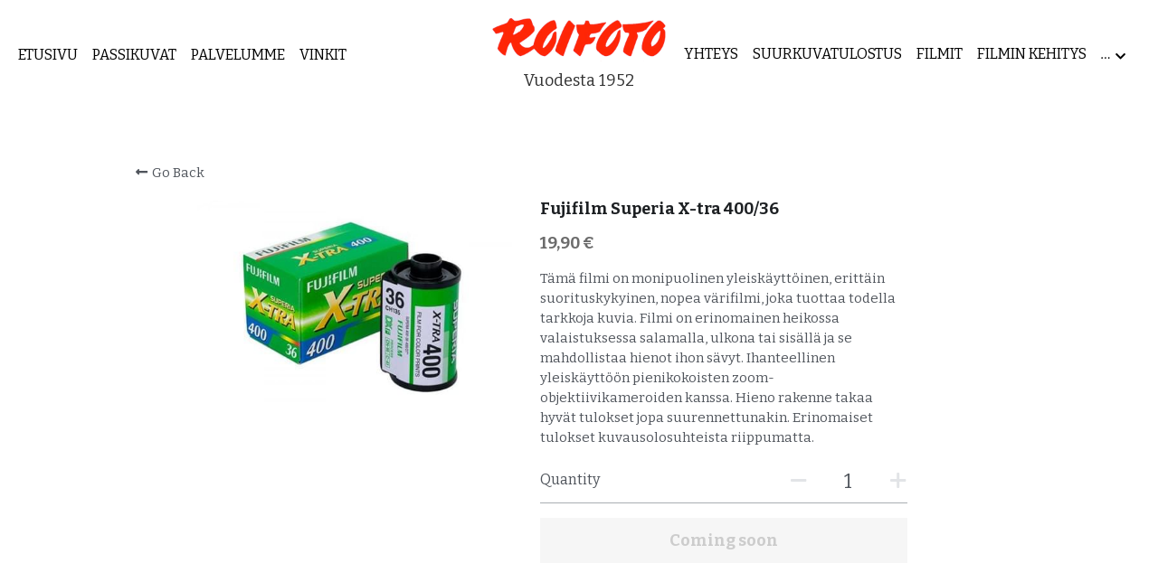

--- FILE ---
content_type: text/html; charset=utf-8
request_url: https://www.roifoto.fi/store/products/fujifilm-superia-x-tra-400-36
body_size: 60495
content:
<!-- Powered by Strikingly.com 4 (1) Jan 16, 2026 at 12:49-->
<!DOCTYPE html>
<html itemscope itemtype='http://schema.org/WebPage' lang='en' xmlns:og='http://ogp.me/ns#' xmlns='http://www.w3.org/1999/xhtml'>
<head>
<title>Fujifilm Superia X-tra 400/36</title>
<!-- removing_gon has activated 100%, so we add not_removing_gon rollout for specific user -->
<script>
//<![CDATA[
window.$S={};$S.app_instances=[];$S.nav=[{"name":"\/etusivu","uid":"0c340077-dc10-4728-8b07-a22e47297fe0","memberOnly":false,"hasPassword":false,"isHomePage":true},{"name":"\/tarvikkeet","uid":"b3cbfa31-c9de-48d7-8d0b-71625dcad0b3","memberOnly":false,"hasPassword":false,"isHomePage":false},{"name":"\/suurkuvatulostus","uid":"c39434a2-100d-4997-864d-6ad14e555027","memberOnly":false,"hasPassword":false,"isHomePage":false},{"name":"\/filmit","uid":"793547b0-370b-448d-bc85-6231268bf4c3","memberOnly":false,"hasPassword":false,"isHomePage":false},{"name":"\/filmin-kehitys","uid":"1a263314-4a66-4fa8-a97e-b8d72fd87cf9","memberOnly":false,"hasPassword":false,"isHomePage":false}];$S.conf={"SUPPORTED_CURRENCY":[{"code":"AED","symbol":"\u062f.\u0625","decimal":".","thousand":",","precision":2,"name":"United Arab Emirates Dirham"},{"code":"AFN","symbol":"\u060b","decimal":".","thousand":",","precision":2,"name":"Afghan afghani"},{"code":"ALL","symbol":"Lek","decimal":",","thousand":".","precision":2,"name":"Albanian lek"},{"code":"AMD","symbol":"\u058f","decimal":",","thousand":".","precision":2,"name":"Armenian dram"},{"code":"ANG","symbol":"\u0192","decimal":",","thousand":".","precision":2,"name":"Netherlands Antillean guilder"},{"code":"AOA","symbol":"Kz","decimal":",","thousand":".","precision":2,"name":"Angolan kwanza"},{"code":"ARS","symbol":"$","decimal":",","thousand":".","precision":2,"name":"Argentine peso"},{"code":"AUD","symbol":"A$","decimal":".","thousand":" ","precision":2,"name":"Australian Dollar"},{"code":"AWG","symbol":"\u0192","decimal":".","thousand":",","precision":2,"name":"Aruban florin"},{"code":"AZN","symbol":"\u20bc","decimal":".","thousand":",","precision":2,"name":"Azerbaijani Manat"},{"code":"BAM","symbol":"KM","decimal":",","thousand":".","precision":2,"name":"Bosnia and Herzegovina convertible mark"},{"code":"BBD","symbol":"$","decimal":".","thousand":",","precision":2,"name":"Barbadian dollar"},{"code":"BDT","symbol":"Tk","decimal":".","thousand":",","precision":2,"name":"Bangladeshi Taka"},{"code":"BGN","symbol":"\u043b\u0432","decimal":",","thousand":".","precision":2,"name":"Bulgarian lev"},{"code":"BHD","symbol":"\u062f.\u0628","decimal":".","thousand":",","precision":3,"name":"Bahraini dinar"},{"code":"BIF","symbol":"FBu","decimal":".","thousand":",","precision":0,"name":"Burundian franc"},{"code":"BMD","symbol":"$","decimal":".","thousand":",","precision":2,"name":"Bermudian dollar"},{"code":"BND","symbol":"$","decimal":".","thousand":",","precision":2,"name":"Brunei dollar"},{"code":"BOB","symbol":"$b","decimal":",","thousand":".","precision":2,"name":"Bolivian boliviano"},{"code":"BRL","symbol":"R$","decimal":",","thousand":".","precision":2,"name":"Brazilian Real","format":"%s %v"},{"code":"BSD","symbol":"$","decimal":".","thousand":",","precision":2,"name":"Bahamian dollar"},{"code":"BTN","symbol":"Nu.","decimal":".","thousand":",","precision":2,"name":"Bhutanese ngultrum"},{"code":"BWP","symbol":"P","decimal":".","thousand":",","precision":2,"name":"Botswana pula"},{"code":"BYN","symbol":"Br","decimal":".","thousand":",","precision":2,"name":"Belarusian ruble"},{"code":"BZD","symbol":"BZ$","decimal":".","thousand":",","precision":2,"name":"Belize dollar"},{"code":"CAD","symbol":"$","decimal":".","thousand":",","precision":2,"name":"Canadian Dollar"},{"code":"CDF","symbol":"FC","decimal":".","thousand":",","precision":2,"name":"Congolese franc"},{"code":"CHF","symbol":"CHF","decimal":".","thousand":"'","precision":2,"name":"Swiss Franc","format":"%s %v"},{"code":"CLP","symbol":"$","decimal":"","thousand":".","precision":0,"name":"Chilean Peso"},{"code":"CNY","symbol":"\u00a5","decimal":".","thousand":",","precision":2,"name":"Chinese Yuan"},{"code":"CRC","symbol":"\u20a1","decimal":",","thousand":".","precision":2,"name":"Costa Rican col\u00f3n"},{"code":"CUP","symbol":"$","decimal":".","thousand":",","precision":2,"name":"Cuban peso"},{"code":"CVE","symbol":"$","decimal":".","thousand":",","precision":2,"name":"Cape Verdean escudo"},{"code":"CZK","symbol":"K\u010d","decimal":",","thousand":".","precision":2,"name":"Czech Koruna","format":"%v %s"},{"code":"DJF","symbol":"Fdj","decimal":".","thousand":",","precision":0,"name":"Djiboutian franc"},{"code":"DKK","symbol":"kr","decimal":".","thousand":",","precision":2,"name":"Danish Krone","format":"%v %s"},{"code":"DOP","symbol":"RD$","decimal":".","thousand":",","precision":2,"name":"Dominican peso"},{"code":"DZD","symbol":"\u062f\u062c","decimal":",","thousand":".","precision":2,"name":"Algerian dinar"},{"code":"EGP","symbol":"E\u00a3","decimal":".","thousand":",","precision":2,"name":"Egyptian pound"},{"code":"ERN","symbol":"Nkf","decimal":".","thousand":",","precision":2,"name":"Eritrean nakfa"},{"code":"ETB","symbol":"Br","decimal":".","thousand":",","precision":2,"name":"Ethiopian birr"},{"code":"EUR","symbol":"\u20ac","decimal":",","thousand":".","precision":2,"name":"Euro","format":"%v %s"},{"code":"FJD","symbol":"$","decimal":".","thousand":",","precision":2,"name":"Fijian dollar"},{"code":"FKP","symbol":"\u00a3","decimal":".","thousand":",","precision":2,"name":"Falkland Islands pound"},{"code":"GBP","symbol":"\u00a3","decimal":".","thousand":",","precision":2,"name":"British Pound"},{"code":"GEL","symbol":"\u10da","decimal":",","thousand":".","precision":2,"name":"Georgian lari"},{"code":"GGP","symbol":"\u00a3","decimal":".","thousand":",","precision":2,"name":"Guernsey pound"},{"code":"GHS","symbol":"GH\u20b5","decimal":".","thousand":",","precision":2,"name":"Ghanaian cedi"},{"code":"GIP","symbol":"\u00a3","decimal":".","thousand":",","precision":2,"name":"Gibraltar pound"},{"code":"GMD","symbol":"D","decimal":".","thousand":",","precision":2,"name":"Gambian dalasi"},{"code":"GNF","symbol":"\u20a3","decimal":".","thousand":",","precision":0,"name":"Guinean franc"},{"code":"GTQ","symbol":"Q","decimal":".","thousand":",","precision":2,"name":"Guatemalan quetzal"},{"code":"GYD","symbol":"G$","decimal":".","thousand":",","precision":2,"name":"Guyanese dollar"},{"code":"HKD","symbol":"HK$","decimal":".","thousand":",","precision":2,"name":"Hong Kong Dollar"},{"code":"HNL","symbol":"L","decimal":".","thousand":",","precision":2,"name":"Honduran lempira"},{"code":"HRK","symbol":"kn","decimal":".","thousand":",","precision":2,"name":"Croatian kuna"},{"code":"HTG","symbol":"G","decimal":".","thousand":",","precision":2,"name":"Haitian gourde"},{"code":"HUF","symbol":"Ft","decimal":"","thousand":",","precision":0,"name":"Hungarian Forint","format":"%v %s"},{"code":"ILS","symbol":"\u20aa","decimal":".","thousand":",","precision":2,"name":"Israeli New Shekel"},{"code":"IMP","symbol":"\u00a3","decimal":".","thousand":",","precision":2,"name":"Isle of Man pound"},{"code":"INR","symbol":"\u20b9","decimal":".","thousand":",","precision":2,"name":"Indian Rupee"},{"code":"IQD","symbol":"\u062f.\u0639","decimal":".","thousand":",","precision":3,"name":"Iraqi dinar"},{"code":"IRR","symbol":"\u062a\u0648\u0645\u0627\u0646","decimal":".","thousand":",","precision":2,"name":"Iranian rial"},{"code":"ISK","symbol":"kr","decimal":",","thousand":".","precision":2,"name":"Icelandic kr\u00f3na"},{"code":"JEP","symbol":"\u00a3","decimal":".","thousand":",","precision":2,"name":"Jersey pound"},{"code":"JMD","symbol":"J$","decimal":".","thousand":",","precision":2,"name":"Jamaican Dollar"},{"code":"JOD","symbol":"JD","decimal":".","thousand":",","precision":3,"name":"Jordanian Dinar"},{"code":"JPY","symbol":"\u00a5","decimal":"","thousand":",","precision":0,"name":"Japanese Yen","format":"%s %v"},{"code":"KES","symbol":"KSh","decimal":".","thousand":",","precision":2,"name":"Kenyan shilling"},{"code":"KGS","symbol":"\u043b\u0432","decimal":",","thousand":".","precision":2,"name":"Kyrgyzstani som"},{"code":"KHR","symbol":"\u17db","decimal":".","thousand":",","precision":2,"name":"Cambodian riel"},{"code":"KMF","symbol":"CF","decimal":".","thousand":",","precision":0,"name":"Comorian franc"},{"code":"KPW","symbol":"\u20a9","decimal":".","thousand":",","precision":2,"name":"North Korean won"},{"code":"KRW","symbol":"\uc6d0","decimal":"","thousand":",","precision":0,"name":"South Korean Won","format":"%v %s"},{"code":"KWD","symbol":"\u062f.\u0643","decimal":".","thousand":",","precision":3,"name":"Kuwait dinar"},{"code":"KYD","symbol":"CI$","decimal":".","thousand":",","precision":2,"name":"Cayman Islands dollar"},{"code":"KZT","symbol":"\u20b8","decimal":",","thousand":".","precision":2,"name":"Kazakhstani tenge"},{"code":"LBP","symbol":"LL","decimal":".","thousand":",","precision":2,"name":"Lebanese pound"},{"code":"LKR","symbol":"\u20a8","decimal":".","thousand":",","precision":2,"name":"Sri Lankan rupee"},{"code":"LRD","symbol":"LR$","decimal":".","thousand":",","precision":2,"name":"Liberian dollar"},{"code":"LSL","symbol":"M","decimal":".","thousand":",","precision":2,"name":"Lesotho loti"},{"code":"LYD","symbol":"LD","decimal":".","thousand":",","precision":3,"name":"Libyan dinar"},{"code":"MAD","symbol":"\u062f.\u0645.","decimal":",","thousand":".","precision":2,"name":"Moroccan dirham"},{"code":"MDL","symbol":"L","decimal":",","thousand":".","precision":2,"name":"Moldovan leu"},{"code":"MGA","symbol":"Ar","decimal":".","thousand":",","precision":0,"name":"Malagasy ariary"},{"code":"MKD","symbol":"\u0434\u0435\u043d","decimal":",","thousand":".","precision":2,"name":"Macedonian denar"},{"code":"MMK","symbol":"Ks","decimal":".","thousand":",","precision":2,"name":"Myanmar kyat"},{"code":"MNT","symbol":"\u20ae","decimal":".","thousand":",","precision":2,"name":"Mongolian tugrik"},{"code":"MOP","symbol":"MOP$","decimal":".","thousand":",","precision":2,"name":"Macanese pataca"},{"code":"MRO","symbol":"UM","decimal":".","thousand":",","precision":2,"name":"Mauritanian Ouguiya"},{"code":"MRU","symbol":"UM","decimal":".","thousand":",","precision":2,"name":"Mauritanian ouguiya"},{"code":"MUR","symbol":"\u20a8","decimal":".","thousand":",","precision":2,"name":"Mauritian rupee"},{"code":"MVR","symbol":"Rf","decimal":".","thousand":",","precision":2,"name":"Maldivian rufiyaa"},{"code":"MWK","symbol":"K","decimal":".","thousand":",","precision":2,"name":"Malawian kwacha"},{"code":"MXN","symbol":"$","decimal":".","thousand":",","precision":2,"name":"Mexican Peso"},{"code":"MYR","symbol":"RM","decimal":".","thousand":",","precision":2,"name":"Malaysian Ringgit"},{"code":"MZN","symbol":"MT","decimal":",","thousand":".","precision":2,"name":"Mozambican metical"},{"code":"NAD","symbol":"N$","decimal":".","thousand":",","precision":2,"name":"Namibian dollar"},{"code":"NGN","symbol":"\u20a6","decimal":".","thousand":",","precision":2,"name":"Nigerian naira"},{"code":"NIO","symbol":"C$","decimal":".","thousand":",","precision":2,"name":"Nicaraguan c\u00f3rdoba"},{"code":"NOK","symbol":"kr","decimal":",","thousand":".","precision":2,"name":"Norwegian Krone","format":"%v %s"},{"code":"NPR","symbol":"\u20a8","decimal":".","thousand":",","precision":2,"name":"Nepalese rupee"},{"code":"NZD","symbol":"$","decimal":".","thousand":",","precision":2,"name":"New Zealand Dollar"},{"code":"OMR","symbol":"\u0631.\u0639.","decimal":".","thousand":",","precision":3,"name":"Omani rial"},{"code":"PAB","symbol":"B\/.","decimal":".","thousand":",","precision":2,"name":"Panamanian balboa"},{"code":"PEN","symbol":"S\/.","decimal":".","thousand":",","precision":2,"name":"Peruvian Sol"},{"code":"PGK","symbol":"K","decimal":".","thousand":",","precision":2,"name":"Papua New Guinean kina"},{"code":"PHP","symbol":"\u20b1","decimal":".","thousand":",","precision":2,"name":"Philippine Peso"},{"code":"PKR","symbol":"\u20a8","decimal":".","thousand":",","precision":2,"name":"Pakistani rupee"},{"code":"PLN","symbol":"z\u0142","decimal":",","thousand":" ","precision":2,"name":"Polish Zloty","format":"%v %s"},{"code":"PYG","symbol":"\u20b2","decimal":",","thousand":".","precision":0,"name":"Paraguayan guaran\u00ed"},{"code":"QAR","symbol":"\u0631.\u0642","decimal":".","thousand":",","precision":2,"name":"Qatari riyal"},{"code":"RON","symbol":"lei","decimal":",","thousand":".","precision":2,"name":"Romanian leu"},{"code":"RSD","symbol":"\u0434\u0438\u043d","decimal":",","thousand":".","precision":2,"name":"Serbian dinar"},{"code":"RUB","symbol":"\u20bd","decimal":",","thousand":".","precision":2,"name":"Russian Ruble","format":"%v %s"},{"code":"RWF","symbol":"FRw","decimal":".","thousand":",","precision":0,"name":"Rwandan franc"},{"code":"SAR","symbol":"\u0631.\u0633","decimal":".","thousand":",","precision":2,"name":"Saudi Arabian riyal"},{"code":"SBD","symbol":"SI$","decimal":".","thousand":",","precision":2,"name":"Solomon Islands dollar"},{"code":"SCR","symbol":"SRe","decimal":".","thousand":",","precision":2,"name":"Seychellois rupee"},{"code":"SDG","symbol":"SDG","decimal":".","thousand":",","precision":2,"name":"Sudanese pound"},{"code":"SEK","symbol":"kr","decimal":".","thousand":" ","precision":2,"name":"Swedish Krona","format":"%v %s"},{"code":"SGD","symbol":"S$","decimal":".","thousand":",","precision":2,"name":"Singapore Dollar"},{"code":"SHP","symbol":"\u00a3","decimal":".","thousand":",","precision":2,"name":"Saint Helena pound"},{"code":"SLL","symbol":"Le","decimal":".","thousand":",","precision":2,"name":"Sierra Leonean leone"},{"code":"SOS","symbol":"S","decimal":".","thousand":",","precision":2,"name":"Somali shilling"},{"code":"SRD","symbol":"$","decimal":",","thousand":".","precision":2,"name":"Surinamese dollar"},{"code":"SSP","symbol":"SS\u00a3","decimal":".","thousand":",","precision":2,"name":"South Sudanese pound"},{"code":"STD","symbol":"Db","decimal":".","thousand":",","precision":2,"name":"Sao Tomean Dobra"},{"code":"STN","symbol":"Db","decimal":".","thousand":",","precision":2,"name":"S\u00e3o Tom\u00e9 and Pr\u00edncipe dobra"},{"code":"SYP","symbol":"LS","decimal":".","thousand":",","precision":2,"name":"Syrian pound"},{"code":"SZL","symbol":"E","decimal":".","thousand":",","precision":2,"name":"Swazi lilangeni"},{"code":"THB","symbol":"\u0e3f","decimal":".","thousand":",","precision":2,"name":"Thai Baht"},{"code":"TJS","symbol":"SM","decimal":".","thousand":",","precision":2,"name":"Tajikistani somoni"},{"code":"TMT","symbol":"T","decimal":".","thousand":",","precision":2,"name":"Turkmenistan manat"},{"code":"TND","symbol":"\u062f.\u062a","decimal":".","thousand":",","precision":3,"name":"Tunisian dinar"},{"code":"TOP","symbol":"T$","decimal":".","thousand":",","precision":2,"name":"Tongan pa\u02bbanga"},{"code":"TRY","symbol":"\u20ba","decimal":".","thousand":",","precision":2,"name":"Turkish lira"},{"code":"TTD","symbol":"TT$","decimal":".","thousand":",","precision":2,"name":"Trinidad and Tobago dollar"},{"code":"TWD","symbol":"NT$","decimal":"","thousand":",","precision":0,"name":"New Taiwan Dollar"},{"code":"TZS","symbol":"Tsh","decimal":".","thousand":",","precision":2,"name":"Tanzanian shilling"},{"code":"UAH","symbol":"\u20b4","decimal":".","thousand":",","precision":2,"name":"Ukrainian hryvnia"},{"code":"UGX","symbol":"USh","decimal":".","thousand":",","precision":2,"name":"Ugandan shilling"},{"code":"USD","symbol":"$","decimal":".","thousand":",","precision":2,"name":"United States Dollar"},{"code":"UYU","symbol":"$U","decimal":",","thousand":".","precision":2,"name":"Uruguayan peso"},{"code":"UZS","symbol":"\u043b\u0432","decimal":",","thousand":".","precision":2,"name":"Uzbekistani so\u02bbm"},{"code":"VES","symbol":"Bs.S.","decimal":".","thousand":",","precision":2,"name":"Venezuelan bol\u00edvar soberano"},{"code":"VUV","symbol":"VT","decimal":".","thousand":",","precision":0,"name":"Vanuatu vatu"},{"code":"WST","symbol":"WS$","decimal":".","thousand":",","precision":2,"name":"Samoan t\u0101l\u0101"},{"code":"XAF","symbol":"FCFA","decimal":".","thousand":",","precision":0,"name":"Central African CFA franc"},{"code":"XCD","symbol":"EC$","decimal":".","thousand":",","precision":2,"name":"East Caribbean dollar"},{"code":"XDR","symbol":"SDR","decimal":".","thousand":"","precision":0,"name":"Special drawing rights"},{"code":"XOF","symbol":"CFA","decimal":".","thousand":",","precision":0,"name":"West African CFA franc"},{"code":"XPF","symbol":"\u20a3","decimal":".","thousand":",","precision":0,"name":"CFP franc"},{"code":"YER","symbol":"\u0631.\u064a","decimal":".","thousand":",","precision":2,"name":"Yemeni rial"},{"code":"ZAR","symbol":"R","decimal":".","thousand":",","precision":2,"name":"South African Rand"},{"code":"ZMW","symbol":"K","decimal":",","thousand":".","precision":2,"name":"Zambian kwacha"},{"code":"IDR","symbol":"Rp ","decimal":"","thousand":".","precision":0,"name":"Indonesian Rupiah"},{"code":"VND","symbol":"\u20ab","decimal":"","thousand":".","precision":0,"name":"Vietnamese Dong","format":"%v%s"},{"code":"LAK","symbol":"\u20ad","decimal":".","thousand":",","precision":2,"name":"Lao kip"},{"code":"COP","symbol":"$","decimal":".","thousand":",","precision":0,"name":"Colombian Peso"}],"pages_show_static_path":"https:\/\/static-assets.strikinglycdn.com\/pages_show_static-bc1f19a55f2b44d4730b53552286eb27fea2e9da8282fb2743c9147c736f5092.js","keenio_collection":"strikingly_pageviews","keenio_collection_sharding":"strikingly_pageviews-17900001-18000000","keenio_pbs_impression_collection":"strikingly_pbs_impression","keenio_pbs_conversion_collection":"strikingly_pbs_conversion","keenio_pageservice_imageshare_collection":"strikingly_pageservice_imageshare","keenio_page_socialshare_collection":"strikingly_page_socialshare","keenio_page_framing_collection":"strikingly_page_framing","keenio_file_download_collection":"strikingly_file_download","keenio_ecommerce_buyer_landing":"strikingly_ecommerce_buyer_landing","keenio_ecommerce_buyer_viewed_checkout_dialog":"strikingly_ecommerce_buyer_viewed_checkout_dialog","keenio_ecommerce_buyer_completed_shipping_address":"strikingly_ecommerce_buyer_completed_shipping_address","keenio_ecommerce_buyer_selected_payment_method":"strikingly_ecommerce_buyer_selected_payment_method","keenio_ecommerce_buyer_canceled_order":"strikingly_ecommerce_buyer_canceled_order","keenio_ecommerce_buyer_added_item_to_cart":"strikingly_ecommerce_buyer_added_item_to_cart","keenio_events_collection":"strikingly_events","is_screenshot_rendering":false,"ecommerce_stripe_alipay":false,"headless_render":null,"wx_instant_follow":false,"is_google_analytics_enabled":true,"is_strikingly_analytics_enabled":true,"is_from_site_to_app":false,"is_weitie":false,"weitie_post_id":null,"weitie_meta_info":null,"weitie_slogan":"\u65e0\u9700\u6ce8\u518c\u7684\u53d1\u5e16\u795e\u5668","gdpr_compliance_feature":false,"strikingly_live_chat_settings":null,"FACEBOOK_APP_ID":"138736959550286","FACEBOOK_PERMS":"email"};$S.fonts=null;$S.live_site=true;$S.user_meta={"user_type":"","live_chat_branding":false,"oneClickShareInfo":null};$S.global_conf={"premium_apps":["HtmlApp","EcwidApp","MailChimpApp","CeleryApp","LocuApp"],"environment":"production","env":"production","host_suffix":"strikingly.com","asset_url":"https:\/\/static-assets.strikinglycdn.com","locale":"en","in_china":false,"country_code":null,"browser_locale":null,"is_sxl":false,"china_optimization":false,"enable_live_chat":true,"enable_internal_footer_layout":["33212390","11376106","13075825","12954266","11479862","28250243","28142805","28250455","28250492","23063547","28250512","23063531","28250538","28250791","23063511","28250526","28250588","28250582","28250575","28250570","23063556","28250565","13128850","13075827","13033035","13107039","12989659","12954536","13029321","12967243","12935703","13128849","189186","23559408","22317661","23559972","23559402","23559419","23559961","23559424","23568836","23559400","23559427","23559394","23559955","23559949","23568824","23559953","22317663","13032471","13070869","13107041","13100761","13100763","13039483","12989656","12935476","13029732","13070868","13115975","13115977","12967468"],"user_image_cdn":{"qn":"\/\/user-assets.sxlcdn.com","s":"\/\/custom-images.strikinglycdn.com"},"GROWINGIO_API_KEY":null,"BAIDU_API_KEY":null,"SEGMENTIO_API_KEY":"eb3txa37hi","FACEBOOK_APP_ID":"138736959550286","WECHAT_APP_ID":null,"WECHAT_MP_APP_ID":"","KEEN_IO_PROJECT_ID":"5317e03605cd66236a000002","KEEN_IO_WRITE_KEY":"[base64]","FIREBASE_URL":"bobcat.firebaseIO.com","CLOUDINARY_CLOUD_NAME":"hrscywv4p","CLOUDINARY_PRESET":"oxbxiyxl","rollout":{"background_for_all_sections":false,"crm_livechat":true,"stripe_payer_email":false,"stripe_alipay":true,"stripe_wechatpay":true,"stripe_afterpay":true,"stripe_klarna":true,"paynow_unionpay":true,"tw_payment_registration_upgrade":true,"new_checkout_design":true,"checkout_form_integration":true,"s6_feature":true,"customize_image_appearance":true,"advanced_section_layout_setting":true,"google_invisible_recaptcha":true,"invisible_hcaptcha":false,"show_dummy_data_in_editor":true,"show_dummy_data_in_cro_editor":true,"mobile_editor_2023":true,"mobile_editor_2023_part3":true,"vertical_alignment_2023":true,"enable_migrate_page_data":true,"enable_section_smart_binding":true,"portfolio_region_options":false,"domain_connection_v2":true,"new_blog_editor":true,"new_blog_editor_disabled":false,"draft_editor":true,"disable_draft_editor":false,"new_blog_layout":true,"new_store_layout":true,"gallery_section_2021":true,"strikingly_618":false,"nav_2021":true,"can_use_section_default_format":true,"can_use_section_text_align":true,"section_improvements_part1":true,"nav_2021_off":false,"nav_2023":true,"delay_gon":false,"shake_ssr_gon":false,"feature_list_2023":true,"pbs_i18n":true,"support_sca":false,"dlz_badge":false,"show_kickstart_entry_in_dashboard_support_widget":true,"need_html_custom_code_review":true,"has_hydrated_sections":false,"show_support_widget_in_live_site":false,"wechat_sharing":false,"new_wechat_oauth":false,"midtrans_payments":false,"pbs_variation_b":true,"all_currencies":true,"language_region_redirect_options":false,"portfolio_addon_items":false,"custom_review_v2":false},"cookie_categories":{"necessary":["_claim_popup_ref","member_name","authenticationToken","_pbs_i18n_ab_test","__strk_cookie_notification","__is_open_strk_necessary_cookie","__is_open_strk_analytics_cookie","__is_open_strk_preferences_cookie","site_id","crm_chat_token","authenticationToken","member_id","page_nocache","page_password","page_password_uid","return_path_after_verification","return_path_after_page_verification","is_submitted_all"],"preferences":["__strk_cookie_comment_name","__strk_cookie_comment_email"],"analytics":["__strk_session_id"]},"WEITIE_APP_ID":null,"WEITIE_MP_APP_ID":null,"BUGSNAG_FE_API_KEY":"","BUGSNAG_FE_JS_RELEASE_STAGE":"production","google":{"recaptcha_v2_client_key":"6LeRypQbAAAAAGgaIHIak2L7UaH4Mm3iS6Tpp7vY","recaptcha_v2_invisible_client_key":"6LdmtBYdAAAAAJmE1hETf4IHoUqXQaFuJxZPO8tW"},"hcaptcha":{"hcaptcha_checkbox_key":"cd7ccab0-57ca-49aa-98ac-db26473a942a","hcaptcha_invisible_key":"65400c5a-c122-4648-971c-9f7e931cd872"},"kickstart_locale_selection":{"en":"100","de":"100","es":"100","fr":"100","it":"100","nl":"100","pt-BR":"100","fi":"100","no":"100","sv":"100","pl":"100","cs":"100","ro":"100","ar":"100","id":"100","vi":"0","ja":"100","zh-CN":"100","zh-TW":"100"},"honeypot":"93402406"};$S.country_list={"europe":{"name":"Europe","continent":"europe"},"asia":{"name":"Asia","continent":"asia"},"northamerica":{"name":"North America","continent":"northamerica"},"southamerica":{"name":"South America","continent":"southamerica"},"australia":{"name":"Australia","continent":"australia"},"antarctica":{"name":"Antarctica","continent":"antarctica"},"africa":{"name":"Africa","continent":"africa"},"ad":{"name":"Andorra","continent":"europe"},"ae":{"name":"United Arab Emirates","continent":"asia"},"af":{"name":"Afghanistan","continent":"asia"},"ag":{"name":"Antigua and Barbuda","continent":"northamerica"},"ai":{"name":"Anguilla","continent":"northamerica"},"al":{"name":"Albania","continent":"europe"},"am":{"name":"Armenia","continent":"asia"},"an":{"name":"Netherlands Antilles","continent":"northamerica"},"ao":{"name":"Angola","continent":"africa"},"aq":{"name":"Antarctica","continent":"antarctica"},"ar":{"name":"Argentina","continent":"southamerica"},"as":{"name":"American Samoa","continent":"australia"},"at":{"name":"Austria","continent":"europe"},"au":{"name":"Australia","continent":"australia"},"aw":{"name":"Aruba","continent":"northamerica"},"ax":{"name":"\u00c5land Islands","continent":"europe"},"az":{"name":"Azerbaijan","continent":"asia"},"ba":{"name":"Bosnia and Herzegovina","continent":"europe"},"bb":{"name":"Barbados","continent":"northamerica"},"bd":{"name":"Bangladesh","continent":"asia"},"be":{"name":"Belgium","continent":"europe"},"bf":{"name":"Burkina Faso","continent":"africa"},"bg":{"name":"Bulgaria","continent":"europe"},"bh":{"name":"Bahrain","continent":"asia"},"bi":{"name":"Burundi","continent":"africa"},"bj":{"name":"Benin","continent":"africa"},"bl":{"name":"Saint Barth\u00e9lemy","continent":"northamerica"},"bm":{"name":"Bermuda","continent":"northamerica"},"bn":{"name":"Brunei Darussalam","continent":"asia"},"bo":{"name":"Bolivia","continent":"southamerica"},"bq":{"name":"Bonaire, Sint Eustatius and Saba","continent":"northamerica"},"br":{"name":"Brazil","continent":"southamerica"},"bs":{"name":"Bahamas","continent":"northamerica"},"bt":{"name":"Bhutan","continent":"asia"},"bv":{"name":"Bouvet Island","continent":"antarctica"},"bw":{"name":"Botswana","continent":"africa"},"by":{"name":"Belarus","continent":"europe"},"bz":{"name":"Belize","continent":"northamerica"},"ca":{"name":"Canada","continent":"northamerica"},"cc":{"name":"Cocos (Keeling) Islands","continent":"asia"},"cd":{"name":"Congo, The Democratic Republic Of The","continent":"africa"},"cf":{"name":"Central African Republic","continent":"africa"},"cg":{"name":"Congo","continent":"africa"},"ch":{"name":"Switzerland","continent":"europe"},"ci":{"name":"C\u00f4te D'Ivoire","continent":"africa"},"ck":{"name":"Cook Islands","continent":"australia"},"cl":{"name":"Chile","continent":"southamerica"},"cm":{"name":"Cameroon","continent":"africa"},"cn":{"name":"China","continent":"asia"},"co":{"name":"Colombia","continent":"southamerica"},"cr":{"name":"Costa Rica","continent":"northamerica"},"cu":{"name":"Cuba","continent":"northamerica"},"cv":{"name":"Cape Verde","continent":"africa"},"cw":{"name":"Cura\u00e7ao","continent":"northamerica"},"cx":{"name":"Christmas Island","continent":"asia"},"cy":{"name":"Cyprus","continent":"asia"},"cz":{"name":"Czech Republic","continent":"europe"},"de":{"name":"Germany","continent":"europe"},"dj":{"name":"Djibouti","continent":"africa"},"dk":{"name":"Denmark","continent":"europe"},"dm":{"name":"Dominica","continent":"northamerica"},"do":{"name":"Dominican Republic","continent":"northamerica"},"dz":{"name":"Algeria","continent":"africa"},"ec":{"name":"Ecuador","continent":"southamerica"},"ee":{"name":"Estonia","continent":"europe"},"eg":{"name":"Egypt","continent":"africa"},"eh":{"name":"Western Sahara","continent":"africa"},"er":{"name":"Eritrea","continent":"africa"},"es":{"name":"Spain","continent":"europe"},"et":{"name":"Ethiopia","continent":"africa"},"fi":{"name":"Finland","continent":"europe"},"fj":{"name":"Fiji","continent":"australia"},"fk":{"name":"Falkland Islands (Malvinas)","continent":"southamerica"},"fm":{"name":"Micronesia, Federated States Of","continent":"australia"},"fo":{"name":"Faroe Islands","continent":"europe"},"fr":{"name":"France","continent":"europe"},"ga":{"name":"Gabon","continent":"africa"},"gb":{"name":"United Kingdom","continent":"europe"},"gd":{"name":"Grenada","continent":"northamerica"},"ge":{"name":"Georgia","continent":"asia"},"gf":{"name":"French Guiana","continent":"southamerica"},"gg":{"name":"Guernsey","continent":"europe"},"gh":{"name":"Ghana","continent":"africa"},"gi":{"name":"Gibraltar","continent":"europe"},"gl":{"name":"Greenland","continent":"northamerica"},"gm":{"name":"Gambia","continent":"africa"},"gn":{"name":"Guinea","continent":"africa"},"gp":{"name":"Guadeloupe","continent":"northamerica"},"gq":{"name":"Equatorial Guinea","continent":"africa"},"gr":{"name":"Greece","continent":"europe"},"gs":{"name":"South Georgia and the South Sandwich Islands","continent":"antarctica"},"gt":{"name":"Guatemala","continent":"northamerica"},"gu":{"name":"Guam","continent":"australia"},"gw":{"name":"Guinea-Bissau","continent":"africa"},"gy":{"name":"Guyana","continent":"southamerica"},"hk":{"name":"Hong Kong SAR China","continent":"asia"},"hm":{"name":"Heard and McDonald Islands","continent":"antarctica"},"hn":{"name":"Honduras","continent":"northamerica"},"hr":{"name":"Croatia","continent":"europe"},"ht":{"name":"Haiti","continent":"northamerica"},"hu":{"name":"Hungary","continent":"europe"},"id":{"name":"Indonesia","continent":"asia"},"ie":{"name":"Ireland","continent":"europe"},"il":{"name":"Israel","continent":"asia"},"im":{"name":"Isle of Man","continent":"europe"},"in":{"name":"India","continent":"asia"},"io":{"name":"British Indian Ocean Territory","continent":"asia"},"iq":{"name":"Iraq","continent":"asia"},"ir":{"name":"Iran, Islamic Republic Of","continent":"asia"},"is":{"name":"Iceland","continent":"europe"},"it":{"name":"Italy","continent":"europe"},"je":{"name":"Jersey","continent":"europe"},"jm":{"name":"Jamaica","continent":"northamerica"},"jo":{"name":"Jordan","continent":"asia"},"jp":{"name":"Japan","continent":"asia"},"ke":{"name":"Kenya","continent":"africa"},"kg":{"name":"Kyrgyzstan","continent":"asia"},"kh":{"name":"Cambodia","continent":"asia"},"ki":{"name":"Kiribati","continent":"australia"},"km":{"name":"Comoros","continent":"africa"},"kn":{"name":"Saint Kitts And Nevis","continent":"northamerica"},"kp":{"name":"Korea, Democratic People's Republic Of","continent":"asia"},"kr":{"name":"Korea, Republic of","continent":"asia"},"kw":{"name":"Kuwait","continent":"asia"},"ky":{"name":"Cayman Islands","continent":"northamerica"},"kz":{"name":"Kazakhstan","continent":"asia"},"la":{"name":"Lao People's Democratic Republic","continent":"asia"},"lb":{"name":"Lebanon","continent":"asia"},"lc":{"name":"Saint Lucia","continent":"northamerica"},"li":{"name":"Liechtenstein","continent":"europe"},"lk":{"name":"Sri Lanka","continent":"asia"},"lr":{"name":"Liberia","continent":"africa"},"ls":{"name":"Lesotho","continent":"africa"},"lt":{"name":"Lithuania","continent":"europe"},"lu":{"name":"Luxembourg","continent":"europe"},"lv":{"name":"Latvia","continent":"europe"},"ly":{"name":"Libya","continent":"africa"},"ma":{"name":"Morocco","continent":"africa"},"mc":{"name":"Monaco","continent":"europe"},"md":{"name":"Moldova, Republic of","continent":"europe"},"me":{"name":"Montenegro","continent":"europe"},"mf":{"name":"Saint Martin","continent":"northamerica"},"mg":{"name":"Madagascar","continent":"africa"},"mh":{"name":"Marshall Islands","continent":"australia"},"mk":{"name":"North Macedonia","continent":"europe"},"ml":{"name":"Mali","continent":"africa"},"mm":{"name":"Myanmar","continent":"asia"},"mn":{"name":"Mongolia","continent":"asia"},"mo":{"name":"Macao SAR China","continent":"asia"},"mp":{"name":"Northern Mariana Islands","continent":"australia"},"mq":{"name":"Martinique","continent":"northamerica"},"mr":{"name":"Mauritania","continent":"africa"},"ms":{"name":"Montserrat","continent":"northamerica"},"mt":{"name":"Malta","continent":"europe"},"mu":{"name":"Mauritius","continent":"africa"},"mv":{"name":"Maldives","continent":"asia"},"mw":{"name":"Malawi","continent":"africa"},"mx":{"name":"Mexico","continent":"northamerica"},"my":{"name":"Malaysia","continent":"asia"},"mz":{"name":"Mozambique","continent":"africa"},"na":{"name":"Namibia","continent":"africa"},"nc":{"name":"New Caledonia","continent":"australia"},"ne":{"name":"Niger","continent":"africa"},"nf":{"name":"Norfolk Island","continent":"australia"},"ng":{"name":"Nigeria","continent":"africa"},"ni":{"name":"Nicaragua","continent":"northamerica"},"nl":{"name":"Netherlands","continent":"europe"},"no":{"name":"Norway","continent":"europe"},"np":{"name":"Nepal","continent":"asia"},"nr":{"name":"Nauru","continent":"australia"},"nu":{"name":"Niue","continent":"australia"},"nz":{"name":"New Zealand","continent":"australia"},"om":{"name":"Oman","continent":"asia"},"pa":{"name":"Panama","continent":"northamerica"},"pe":{"name":"Peru","continent":"southamerica"},"pf":{"name":"French Polynesia","continent":"australia"},"pg":{"name":"Papua New Guinea","continent":"australia"},"ph":{"name":"Philippines","continent":"asia"},"pk":{"name":"Pakistan","continent":"asia"},"pl":{"name":"Poland","continent":"europe"},"pm":{"name":"Saint Pierre And Miquelon","continent":"northamerica"},"pn":{"name":"Pitcairn","continent":"australia"},"pr":{"name":"Puerto Rico","continent":"northamerica"},"ps":{"name":"Palestine, State of","continent":"asia"},"pt":{"name":"Portugal","continent":"europe"},"pw":{"name":"Palau","continent":"australia"},"py":{"name":"Paraguay","continent":"southamerica"},"qa":{"name":"Qatar","continent":"asia"},"re":{"name":"R\u00e9union","continent":"africa"},"ro":{"name":"Romania","continent":"europe"},"rs":{"name":"Serbia","continent":"europe"},"ru":{"name":"Russian Federation","continent":"europe"},"rw":{"name":"Rwanda","continent":"africa"},"sa":{"name":"Saudi Arabia","continent":"asia"},"sb":{"name":"Solomon Islands","continent":"australia"},"sc":{"name":"Seychelles","continent":"africa"},"sd":{"name":"Sudan","continent":"africa"},"se":{"name":"Sweden","continent":"europe"},"sg":{"name":"Singapore","continent":"asia"},"sh":{"name":"Saint Helena","continent":"africa"},"si":{"name":"Slovenia","continent":"europe"},"sj":{"name":"Svalbard And Jan Mayen","continent":"europe"},"sk":{"name":"Slovakia","continent":"europe"},"sl":{"name":"Sierra Leone","continent":"africa"},"sm":{"name":"San Marino","continent":"europe"},"sn":{"name":"Senegal","continent":"africa"},"so":{"name":"Somalia","continent":"africa"},"sr":{"name":"Suriname","continent":"southamerica"},"ss":{"name":"South Sudan","continent":"africa"},"st":{"name":"Sao Tome and Principe","continent":"africa"},"sv":{"name":"El Salvador","continent":"northamerica"},"sx":{"name":"Sint Maarten","continent":"northamerica"},"sy":{"name":"Syrian Arab Republic","continent":"asia"},"sz":{"name":"Swaziland","continent":"africa"},"tc":{"name":"Turks and Caicos Islands","continent":"northamerica"},"td":{"name":"Chad","continent":"africa"},"tf":{"name":"French Southern Territories","continent":"antarctica"},"tg":{"name":"Togo","continent":"africa"},"th":{"name":"Thailand","continent":"asia"},"tj":{"name":"Tajikistan","continent":"asia"},"tk":{"name":"Tokelau","continent":"australia"},"tl":{"name":"Timor-Leste","continent":"asia"},"tm":{"name":"Turkmenistan","continent":"asia"},"tn":{"name":"Tunisia","continent":"africa"},"to":{"name":"Tonga","continent":"australia"},"tr":{"name":"Turkey","continent":"europe"},"tt":{"name":"Trinidad and Tobago","continent":"northamerica"},"tv":{"name":"Tuvalu","continent":"australia"},"tw":{"name":"Taiwan","continent":"asia"},"tz":{"name":"Tanzania, United Republic of","continent":"africa"},"ua":{"name":"Ukraine","continent":"europe"},"ug":{"name":"Uganda","continent":"africa"},"um":{"name":"United States Minor Outlying Islands","continent":"australia"},"us":{"name":"United States","continent":"northamerica"},"uy":{"name":"Uruguay","continent":"southamerica"},"uz":{"name":"Uzbekistan","continent":"asia"},"va":{"name":"Holy See (Vatican City State)","continent":"europe"},"vc":{"name":"Saint Vincent And The Grenadines","continent":"northamerica"},"ve":{"name":"Venezuela, Bolivarian Republic of","continent":"southamerica"},"vg":{"name":"Virgin Islands, British","continent":"northamerica"},"vi":{"name":"Virgin Islands, U.S.","continent":"northamerica"},"vn":{"name":"Vietnam","continent":"asia"},"vu":{"name":"Vanuatu","continent":"australia"},"wf":{"name":"Wallis and Futuna","continent":"australia"},"ws":{"name":"Samoa","continent":"australia"},"ye":{"name":"Yemen","continent":"asia"},"yt":{"name":"Mayotte","continent":"africa"},"za":{"name":"South Africa","continent":"africa"},"zm":{"name":"Zambia","continent":"africa"},"zw":{"name":"Zimbabwe","continent":"africa"}};$S.state_list={"us":[{"name":"Alabama","abbr":"AL"},{"name":"Alaska","abbr":"AK"},{"name":"American Samoa","abbr":"AS"},{"name":"Arizona","abbr":"AZ"},{"name":"Arkansas","abbr":"AR"},{"name":"California","abbr":"CA"},{"name":"Colorado","abbr":"CO"},{"name":"Connecticut","abbr":"CT"},{"name":"Delaware","abbr":"DE"},{"name":"District of Columbia","abbr":"DC"},{"name":"Florida","abbr":"FL"},{"name":"Georgia","abbr":"GA"},{"name":"Guam","abbr":"GU"},{"name":"Hawaii","abbr":"HI"},{"name":"Idaho","abbr":"ID"},{"name":"Illinois","abbr":"IL"},{"name":"Indiana","abbr":"IN"},{"name":"Iowa","abbr":"IA"},{"name":"Kansas","abbr":"KS"},{"name":"Kentucky","abbr":"KY"},{"name":"Louisiana","abbr":"LA"},{"name":"Maine","abbr":"ME"},{"name":"Maryland","abbr":"MD"},{"name":"Massachusetts","abbr":"MA"},{"name":"Michigan","abbr":"MI"},{"name":"Minnesota","abbr":"MN"},{"name":"Mississippi","abbr":"MS"},{"name":"Missouri","abbr":"MO"},{"name":"Montana","abbr":"MT"},{"name":"Nebraska","abbr":"NE"},{"name":"Nevada","abbr":"NV"},{"name":"New Hampshire","abbr":"NH"},{"name":"New Jersey","abbr":"NJ"},{"name":"New Mexico","abbr":"NM"},{"name":"New York","abbr":"NY"},{"name":"North Carolina","abbr":"NC"},{"name":"North Dakota","abbr":"ND"},{"name":"Northern Mariana Islands","abbr":"MP"},{"name":"Ohio","abbr":"OH"},{"name":"Oklahoma","abbr":"OK"},{"name":"Oregon","abbr":"OR"},{"name":"Pennsylvania","abbr":"PA"},{"name":"Puerto Rico","abbr":"PR"},{"name":"Rhode Island","abbr":"RI"},{"name":"South Carolina","abbr":"SC"},{"name":"South Dakota","abbr":"SD"},{"name":"Tennessee","abbr":"TN"},{"name":"Texas","abbr":"TX"},{"name":"Utah","abbr":"UT"},{"name":"Vermont","abbr":"VT"},{"name":"Virgin Islands","abbr":"VI"},{"name":"Virginia","abbr":"VA"},{"name":"Washington","abbr":"WA"},{"name":"West Virginia","abbr":"WV"},{"name":"Wisconsin","abbr":"WI"},{"name":"Wyoming","abbr":"WY"}],"ca":[{"name":"Alberta","abbr":"AB"},{"name":"British Columbia","abbr":"BC"},{"name":"Manitoba","abbr":"MB"},{"name":"New Brunswick","abbr":"NB"},{"name":"Newfoundland and Labrador","abbr":"NL"},{"name":"Nova Scotia","abbr":"NS"},{"name":"Northwest Territories","abbr":"NT"},{"name":"Nunavut","abbr":"NU"},{"name":"Ontario","abbr":"ON"},{"name":"Prince Edward Island","abbr":"PE"},{"name":"Quebec","abbr":"QC"},{"name":"Saskatchewan","abbr":"SK"},{"name":"Yukon","abbr":"YT"}],"cn":[{"name":"Beijing","abbr":"Beijing"},{"name":"Tianjin","abbr":"Tianjin"},{"name":"Hebei","abbr":"Hebei"},{"name":"Shanxi","abbr":"Shanxi"},{"name":"Nei Mongol","abbr":"Nei Mongol"},{"name":"Liaoning","abbr":"Liaoning"},{"name":"Jilin","abbr":"Jilin"},{"name":"Heilongjiang","abbr":"Heilongjiang"},{"name":"Shanghai","abbr":"Shanghai"},{"name":"Jiangsu","abbr":"Jiangsu"},{"name":"Zhejiang","abbr":"Zhejiang"},{"name":"Anhui","abbr":"Anhui"},{"name":"Fujian","abbr":"Fujian"},{"name":"Jiangxi","abbr":"Jiangxi"},{"name":"Shandong","abbr":"Shandong"},{"name":"Henan","abbr":"Henan"},{"name":"Hubei","abbr":"Hubei"},{"name":"Hunan","abbr":"Hunan"},{"name":"Guangdong","abbr":"Guangdong"},{"name":"Guangxi","abbr":"Guangxi"},{"name":"Hainan","abbr":"Hainan"},{"name":"Chongqing","abbr":"Chongqing"},{"name":"Sichuan","abbr":"Sichuan"},{"name":"Guizhou","abbr":"Guizhou"},{"name":"Yunnan","abbr":"Yunnan"},{"name":"Xizang","abbr":"Xizang"},{"name":"Shaanxi","abbr":"Shaanxi"},{"name":"Gansu","abbr":"Gansu"},{"name":"Qinghai","abbr":"Qinghai"},{"name":"Ningxia","abbr":"Ningxia"},{"name":"Xinjiang","abbr":"Xinjiang"}]};$S.stores={"fonts_v2":[{"name":"bitter","fontType":"google","displayName":"Bitter","cssValue":"bitter, georgia","settings":{"weight":"400,700,400italic"},"hidden":false,"cssFallback":"serif","disableBody":null,"isSuggested":true},{"name":"taviraj","fontType":"google","displayName":"Taviraj","cssValue":"\"taviraj\"","settings":{"weight":"100,100italic,200,200italic,300,300italic,regular,italic,500,500italic,600,600italic,700,700italic,800,800italic,900,900italic"},"hidden":false,"cssFallback":"serif","disableBody":false,"isSuggested":false},{"name":"montserrat","fontType":"google","displayName":"Montserrat","cssValue":"montserrat, helvetica","settings":{"weight":"400,700"},"hidden":false,"cssFallback":"sans-serif","disableBody":null,"isSuggested":true}],"showStatic":{"footerLogoSeoData":{"anchor_link":"https:\/\/www.strikingly.com\/?ref=logo\u0026permalink=roifkoe\u0026custom_domain=www.roifoto.fi\u0026utm_campaign=footer_pbs\u0026utm_content=https%3A%2F%2Fwww.roifoto.fi%2F\u0026utm_medium=user_page\u0026utm_source=6657647\u0026utm_term=pbs_b","anchor_text":"How to build a website"},"isEditMode":false},"pageData":{"type":"Site","id":"f_11060da1-72ad-4e27-af37-69cc1fe28f01","defaultValue":null,"horizontal":false,"fixedSocialMedia":false,"new_page":true,"showMobileNav":true,"showCookieNotification":false,"useSectionDefaultFormat":true,"useSectionImprovementsPart1":true,"showTermsAndConditions":false,"showPrivacyPolicy":false,"activateGDPRCompliance":false,"multi_pages":true,"live_chat":false,"showLegacyGallery":true,"isFullScreenOnlyOneSection":true,"showNav":true,"showFooter":true,"showStrikinglyLogo":false,"showNavigationButtons":false,"showShoppingCartIcon":true,"showButtons":true,"navFont":"","titleFont":"bitter","logoFont":"","bodyFont":"bitter","buttonFont":"bitter","headingFont":"taviraj","bodyFontWeight":null,"theme":"fresh","templateVariation":"","templatePreset":"","termsText":null,"privacyPolicyText":null,"fontPreset":null,"GDPRHtml":null,"pages":[{"type":"Page","id":"f_3fc41de8-c9f8-4540-89d2-6f3f3ce08471","defaultValue":null,"sections":[{"type":"Slide","id":"f_fffd524e-3a21-4db4-bfb4-e5dab6d51525","defaultValue":null,"template_id":null,"template_name":"hero","template_version":"s6","components":{"background1":{"type":"Background","id":"f_37c02ed7-61db-4d43-873e-0af6daa9a6b2","defaultValue":false,"url":"!","textColor":"overlay","backgroundVariation":"","sizing":"cover","userClassName":"","linkUrl":null,"linkTarget":null,"videoUrl":"","videoHtml":"","storageKey":"6657647\/740565_617541","storage":"s","format":"jpeg","h":1535,"w":2047,"s":3182129,"useImage":true,"noCompression":null,"focus":null,"backgroundColor":{"themeColorRangeIndex":null,"type":null,"value":"#77797A"}},"text1":{"type":"RichText","id":"f_83365534-4765-4a6d-bf2a-118d49c39b1a","defaultValue":false,"value":"\u003cdiv class=\"s-rich-text-wrapper\" style=\"display: block;\"\u003e\u003cp\u003e\u003cstrong\u003eAito valokuvausliike Rovaniemell\u00e4.\u003c\/strong\u003e\u003c\/p\u003e\u003c\/div\u003e","backupValue":null,"version":1},"text2":{"type":"RichText","id":"f_25c7ac28-1f21-4fec-9ef9-6102c78f6ede","defaultValue":false,"value":"\u003cdiv class=\"s-rich-text-wrapper\" style=\"display: block;\"\u003e\u003cp class=\"s-rich-text-wrapper\" style=\"font-size: 130%;\"\u003e\u0026nbsp;\u003c\/p\u003e\u003c\/div\u003e","backupValue":null,"version":1},"slideSettings":{"type":"SlideSettings","id":"f_53cf266e-210a-47b6-aa0f-8ae0284cd977","defaultValue":null,"show_nav":true,"show_nav_multi_mode":null,"nameChanged":true,"hidden_section":false,"name":"ETUSIVU","sync_key":null,"layout_variation":"images-left","display_settings":{},"padding":null,"layout_config":{"height":"full","content_align":"center","width":"full"}},"block1":{"type":"BlockComponent","id":"bca94075-ea85-408f-a503-c437f6d8f6d9","defaultValue":null,"items":[{"type":"BlockComponentItem","id":"f_ca5fcab8-96a1-4a67-80d0-45105c960139","name":"rowBlock","components":{"block1":{"type":"BlockComponent","id":"dcb84a19-3ee5-4974-8325-31ec36058152","items":[{"type":"BlockComponentItem","id":"5836fe24-2ce7-4662-9203-f0138a4491cb","name":"columnBlock","components":{"block1":{"type":"BlockComponent","id":"f_06e1bc70-1605-4d44-8dc6-365224a93b69","items":[{"type":"Media","id":"f_732ce740-1b43-4833-94f2-43e2ebb65707","defaultValue":true,"video":{"type":"Video","id":"f_767861a2-d0e0-44bc-9fbd-ab949288c340","defaultValue":true,"html":"","url":"https:\/\/vimeo.com\/18150336","thumbnail_url":null,"maxwidth":700,"description":null},"image":{"type":"Image","id":"f_3746616b-57fe-4ebc-ad42-39126c3046da","defaultValue":true,"link_url":"","thumb_url":"!","url":"!","caption":"","description":"","storageKey":"928544\/731939_310845","storage":"s","storagePrefix":null,"format":"png","h":192,"w":799,"s":105869,"new_target":true,"noCompression":true,"cropMode":null,"focus":null},"current":"image"},{"type":"Button","id":"c42949db-89ae-4d54-812d-026845c52feb","defaultValue":false,"alignment":"center","text":"TILAA KUVIA","size":"large","style":"solid","color":"","font":"","url":"https:\/\/www.roifoto.fujikuvat.fi\/sections\/","new_target":null}],"inlineLayout":null}}},{"type":"BlockComponentItem","id":"24dfe8bb-5d76-4ff9-b233-0f6ea2c6874f","name":"columnBlock","components":{"block1":{"type":"BlockComponent","id":"f_e5570742-5bf4-41f8-b0a6-6755d84d840a","items":[{"type":"BlockComponentItem","id":"a50aed7e-80b9-4fa0-8fbb-b49b282393cc","defaultValue":null,"name":"title","components":{"text1":{"type":"RichText","id":"e1e6cd1c-6f28-4331-a9a5-9a126973bac7","defaultValue":false,"alignment":null,"value":"\u003cdiv class=\"s-rich-text-wrapper\" style=\"display: block;\"\u003e\u003ch2 class=\"s-title s-font-title\"\u003eAito valokuvausliike Rovaniemell\u00e4.\u003c\/h2\u003e\u003cp\u003e\u003cspan style=\"display: inline-block\"\u003e\u0026nbsp;\u003c\/span\u003e\u003c\/p\u003e\u003c\/div\u003e","backupValue":null,"version":1}}}],"inlineLayout":"center"}}}],"inlineLayout":"6-6"}}}],"inlineLayout":"1"}}},{"type":"Slide","id":"f_f7aa087f-7b18-4e2f-94c8-135f4c5ad0c2","defaultValue":true,"template_id":null,"template_name":"text","components":{"slideSettings":{"type":"SlideSettings","id":"f_92367deb-7d13-4aa0-833c-e5076a16a4a4","defaultValue":null,"show_nav":false,"hidden_section":false,"name":"Aito valokuvausliike","sync_key":null,"layout_variation":"text-one-text","padding":{"bottom":"half","top":"normal"}}}},{"type":"Slide","id":"f_04ba9b3b-6836-4761-a889-2846b323c273","defaultValue":null,"template_id":null,"template_name":"slider","components":{"slideSettings":{"type":"SlideSettings","id":"f_213a2a15-a199-4043-a892-9719bdfc7b57","defaultValue":null,"show_nav":true,"show_nav_multi_mode":true,"nameChanged":true,"hidden_section":false,"name":"PASSIKUVAT","sync_key":null,"layout_variation":"[\"right\",\"right\"]","display_settings":{}}}},{"type":"Slide","id":"f_8a9bd28c-4a6f-46de-81bf-256ca9114e76","defaultValue":null,"template_id":null,"template_name":"featureListD","components":{"slideSettings":{"type":"SlideSettings","id":"f_2c416b87-63a7-404b-a091-41bf18aa259e","defaultValue":null,"show_nav":true,"show_nav_multi_mode":true,"hidden_section":false,"name":"PALVELUMME","sync_key":null,"layout_variation":"normal","padding":{"bottom":"half","top":"half"},"layout_config":{"columns":"three","layout":"D","mediaPosition":"alternating","mediaSize":"m","noTemplateDiff":true,"showButton":true,"structure":"list","subtitleReplaceToText":true}}}},{"type":"Slide","id":"f_93bf4ee1-5e11-40e1-95b4-e66ef9e676b1","defaultValue":null,"template_thumbnail_height":99.50666666666666,"template_id":null,"template_name":"slider","origin_id":"f_0524e89d-3495-4a51-bf7b-900cccd84bde","components":{"slideSettings":{"type":"SlideSettings","id":"f_d331178b-0161-4c77-b491-0205514893da","defaultValue":null,"show_nav":true,"nameChanged":true,"hidden_section":false,"name":"FILMIN KEHITYS","sync_key":null,"layout_variation":"[\"right\",\"noImage\"]","display_settings":{}}}},{"type":"Slide","id":"f_cbe9e98f-2444-49eb-acde-31745379fa90","defaultValue":null,"template_id":null,"template_name":"blog1","components":{"slideSettings":{"type":"SlideSettings","id":"f_7e293c7d-77f8-4a54-996f-271241ac30e8","defaultValue":null,"show_nav":true,"show_nav_multi_mode":true,"nameChanged":true,"hidden_section":false,"name":"VINKIT","sync_key":null,"layout_variation":"one-smallCircle-long-none","layout_config":{"customized":false,"snippetLength":"short","templateName":"B","imageShape":"square","imageAlignment":"left","structure":"grid","textAlignment":"left","imageSize":"m","columns":3}},"background1":{"type":"Background","id":"f_6ac664eb-0073-473a-ae4e-7ad38dfb0ae3","defaultValue":false,"url":"","textColor":"light","backgroundVariation":"","sizing":"cover","userClassName":"","videoUrl":"","videoHtml":"","storageKey":null,"storage":null,"format":null,"h":null,"w":null,"s":null,"useImage":false,"focus":null,"backgroundColor":{"value":"#FFFFFF","type":null,"themeColorRangeIndex":null}},"text1":{"type":"RichText","id":"f_1df28605-853d-4012-8070-d8d81ef36a20","defaultValue":false,"alignment":null,"value":"\u003cdiv class=\"s-rich-text-wrapper\" style=\"display: block;\"\u003e\u003cp\u003eVinkkej\u00e4 valokuvaukseen\u003c\/p\u003e\u003c\/div\u003e","backupValue":false,"version":1},"text2":{"type":"RichText","id":"f_33d88478-d0d8-4cd6-afaa-4d89671f924d","defaultValue":false,"alignment":null,"value":"\u003cdiv\u003eLue Roifoton Kimmon vinkkej\u00e4 valokuvaukseen sek\u00e4 tarinoita Roifoton matkan varrelta\u003c\/div\u003e","backupValue":false,"version":1},"blog1":{"type":"BlogCollectionComponent","id":40,"defaultValue":null,"app_instance_id":null,"app_id":null,"category":{"id":"all","name":"All Categories"}}}},{"type":"Slide","id":"f_50c2b229-1f4a-4a0e-bc04-c8f75964f82d","defaultValue":true,"template_id":null,"template_name":"contact_form","components":{"slideSettings":{"type":"SlideSettings","id":"f_8ff6efea-38f4-49c1-9058-8f2a7642b06e","defaultValue":true,"show_nav":true,"show_nav_multi_mode":true,"nameChanged":true,"hidden_section":false,"name":"YHTEYS","sync_key":null,"layout_variation":null,"display_settings":{"hide_form":false,"show_info":true,"show_map":true}}}},{"type":"Slide","id":"f_7988b16f-c513-4c2b-96c0-87f2dd3943c7","defaultValue":null,"template_id":null,"template_name":"social_feed","template_version":"beta-s6","components":{"slideSettings":{"type":"SlideSettings","id":"f_c0c5ff57-124f-4b9d-8470-02e2a5e0afd4","defaultValue":null,"show_nav":false,"nameChanged":true,"hidden_section":false,"name":"Instagram","sync_key":null,"layout_variation":null}}},{"type":"Slide","id":"f_867cafba-cf75-44f9-9a57-6238098588c4","defaultValue":true,"template_id":null,"template_name":"icons","components":{"slideSettings":{"type":"SlideSettings","id":"f_27010dcf-9d44-478a-90d8-c6140a5c2be7","defaultValue":true,"show_nav":false,"show_nav_multi_mode":null,"nameChanged":null,"hidden_section":false,"name":"Seuraa meit\u00e4 \ud83d\udc4d","sync_key":null,"layout_variation":"col","display_settings":{},"padding":null}}}],"title":"ETUSIVU","description":null,"uid":"0c340077-dc10-4728-8b07-a22e47297fe0","path":"\/etusivu","pageTitle":null,"pagePassword":null,"memberOnly":null,"buySpecificProductList":null,"pwdPrompt":null,"autoPath":true,"authorized":true},{"type":"Page","id":"f_558a9bc1-2d5e-4ed1-ab13-0190f23bd294","sections":[{"type":"Slide","id":"f_33175551-e75a-4eca-8e8c-c4c459cf8bfc","defaultValue":null,"template_id":null,"template_name":"slider","components":{"slideSettings":{"type":"SlideSettings","id":"f_21af241f-8150-4844-959a-1b39e6a85b9e","defaultValue":null,"show_nav":true,"nameChanged":null,"hidden_section":false,"name":"Tervetuloa tutustumaan","sync_key":null,"layout_variation":"[\"right\"]","display_settings":{}},"slider1":{"type":"Slider","id":"f_ff1eaec0-50b7-4949-b787-d617865c8ad5","defaultValue":null,"list":[{"type":"RepeatableItem","id":"f_fcf95a28-d008-424c-ac2c-89ae95a81130","defaultValue":null,"components":{"text1":{"type":"RichText","id":"f_cade01cf-ee80-4475-a66f-33e340a2b18c","defaultValue":false,"value":"\u003cdiv class=\"s-rich-text-wrapper\" style=\"display: block;\"\u003e\u003cp class=\"s-rich-text-wrapper\"\u003e Tervetuloa tutustumaan Rovaniemen laajimpaan valokuvaustarvikkeiden valikoimaan.\u003c\/p\u003e\u003c\/div\u003e","backupValue":null,"version":1},"text2":{"type":"RichText","id":"f_eff163f7-9c01-47d2-a517-4fede7618f44","defaultValue":false,"value":"\u003cdiv class=\"s-rich-text-wrapper\" style=\"display: block;\"\u003e\u003cp class=\"s-rich-text-wrapper s-rich-text-wrapper\" style=\"text-align: left; font-size: 20px;\"\u003e\u003cspan style=\"display: inline-block\"\u003e\u0026nbsp;\u003c\/span\u003e\u003c\/p\u003e\u003c\/div\u003e","backupValue":null,"version":1},"background1":{"type":"Background","id":"f_253ffecc-1ffc-4222-afb9-058561328c06","defaultValue":false,"url":null,"textColor":"overlay","backgroundVariation":"","sizing":"cover","videoUrl":"","videoHtml":"","storageKey":null,"storage":null,"format":null,"h":null,"w":null,"s":null},"media1":{"type":"Media","id":"f_37c881db-eca4-4399-8c43-3b210a0fa22d","defaultValue":null,"video":{"type":"Video","id":"f_74adc75e-b0f4-4aa6-9675-76ed7b6b9c27","defaultValue":null,"html":"","url":"https:\/\/vimeo.com\/18150336","thumbnail_url":null,"maxwidth":700,"description":null},"image":{"type":"Image","id":"f_b9820fa0-007d-4d86-a4ef-4b823ab8dfee","defaultValue":false,"link_url":"","thumb_url":"https:\/\/custom-images.strikinglycdn.com\/res\/hrscywv4p\/image\/upload\/c_limit,h_1440,w_720,f_auto\/194761\/Chat_k3d9ls_jnnobh.png","url":"https:\/\/custom-images.strikinglycdn.com\/res\/hrscywv4p\/image\/upload\/194761\/Chat_k3d9ls_jnnobh.png","caption":"","description":"","storageKey":null,"storage":"c","format":"png","h":278,"w":256,"s":6553,"new_target":true},"current":"image"},"button1":{"type":"Button","id":"f_c6e47f1a-3258-4634-ae28-76f8f0d5970c","defaultValue":null,"alignment":"center","text":"Buy Now","size":"medium","style":"","color":"","font":"","url":"http:\/\/strikingly.com","new_target":null}}}],"components":{"text1":{"type":"RichText","id":"f_10cf30e9-79f0-4bd7-bf1a-6d6bf9114ab4","defaultValue":true,"value":"Title Text","backupValue":null,"version":null},"text2":{"type":"RichText","id":"f_cb209662-f45a-4fae-a30b-68ecd5ab4c0e","defaultValue":true,"value":"Lorem ipsum dolor sit amet, consectetuer adipiscing elit","backupValue":null,"version":null},"background1":{"type":"Background","id":"f_fd19053c-fe13-4d49-96ce-72cc75152fcb","defaultValue":true,"url":null,"textColor":"","backgroundVariation":"","sizing":"cover","videoUrl":"","videoHtml":"","storageKey":null,"storage":null,"format":null,"h":null,"w":null,"s":null},"media1":{"type":"Media","id":"f_f7676095-b4f7-4c4b-8c28-9be86299de54","defaultValue":null,"video":{"type":"Video","id":"f_96428a7b-0562-4bfe-9c74-d8da153b82a3","defaultValue":true,"html":"","url":"https:\/\/vimeo.com\/18150336","thumbnail_url":null,"maxwidth":700,"description":null},"image":{"type":"Image","id":"f_d167bb88-6f99-42aa-97f9-d323c292a270","defaultValue":true,"link_url":"","thumb_url":"","url":"\/images\/themes\/onyx_new\/stri.png","caption":"","description":"","storageKey":null,"storage":null,"format":null,"h":null,"w":null,"s":null,"new_target":null},"current":"image"},"button1":{"type":"Button","id":"f_4b6c5d55-471a-4b7c-9e95-92b88c0c6e57","defaultValue":true,"alignment":"center","text":"Buy Now","size":"medium","style":"","color":"","font":"","url":"http:\/\/strikingly.com","new_target":null}},"infinite_slider":false,"auto_slide":false,"transition":"horizontal","auto_play":31536000}}},{"type":"Slide","id":"f_d130b637-b8e6-4dfb-90ff-e061c020e946","defaultValue":null,"template_id":null,"template_name":"featureListB","components":{"slideSettings":{"type":"SlideSettings","id":"f_526c2b2b-d152-406c-9cc2-b5c81ad554fa","defaultValue":null,"show_nav":true,"hidden_section":false,"name":"Edustamamme tuotemerkit","sync_key":null,"layout_variation":"normal","layout_config":{"layout":"B","structure":"grid","columns":"three","mediaSize":"m","mediaPosition":"left","noTemplateDiff":true,"subtitleReplaceToText":true,"showButton":false}}}},{"type":"Slide","id":"f_28b7f6c6-8334-4e2e-9eb1-6bb2554ceba7","defaultValue":null,"template_id":null,"template_name":"hero","components":{"slideSettings":{"type":"SlideSettings","id":"f_74b8c615-b24e-4e11-8db3-08693154345e","defaultValue":null,"show_nav":true,"hidden_section":false,"name":"Kaupan p\u00e4\u00e4lle saat","sync_key":null,"layout_variation":"button-right"}}},{"type":"Slide","id":"f_f015c039-05ee-4a2d-addb-675d6adef6be","defaultValue":true,"template_id":null,"template_name":"contact_form","components":{"slideSettings":{"type":"SlideSettings","id":"f_1e4e7f19-65de-4d40-9b95-30dcea2d7821","defaultValue":true,"show_nav":true,"hidden_section":false,"name":"Tervetuloa ostoksille!","sync_key":null,"layout_variation":null,"display_settings":{"hide_form":false,"show_map":true,"show_info":true}}}}],"title":"TARVIKKEET","uid":"b3cbfa31-c9de-48d7-8d0b-71625dcad0b3","path":"\/tarvikkeet","autoPath":true,"authorized":true},{"type":"Page","id":"f_f1418d21-542e-4c80-8382-f8655c2cc7ea","sections":[{"type":"Slide","id":"f_9ff8a7cd-242b-4c6e-b4d0-2606cab70a0b","defaultValue":null,"template_id":null,"template_name":"hero","components":{"background1":{"type":"Background","id":"f_3b6306bc-5605-4a17-ba45-9291b62ff55a","defaultValue":true,"url":"","textColor":"overlay","backgroundVariation":"","sizing":"cover","videoUrl":"","videoHtml":""},"text1":{"type":"RichText","id":"f_32bf35df-3373-4b49-95ce-2441104d2645","defaultValue":false,"value":"\u003cdiv class=\"s-rich-text-wrapper\" style=\"display: block;\"\u003e\u003cp class=\"s-rich-text-wrapper s-rich-text-wrapper s-rich-text-wrapper s-rich-text-wrapper s-rich-text-wrapper s-rich-text-wrapper\"\u003eSuurkuvatulosteet laadukkaasti \u003c\/p\u003e\u003c\/div\u003e","backupValue":null,"version":1},"text2":{"type":"RichText","id":"f_2296ceb9-5418-44f7-a03d-fc33f7b9c34f","defaultValue":false,"value":"\u003cdiv class=\"s-rich-text-wrapper\" style=\"display: block;\"\u003e\u003cp class=\"s-rich-text-wrapper s-rich-text-wrapper s-rich-text-wrapper s-rich-text-wrapper s-rich-text-wrapper s-rich-text-wrapper\" style=\"text-align: start; font-size: 16px;\"\u003e\u003cspan style=\"color: #374151;\"\u003eHaluatko n\u00e4ytt\u00e4v\u00e4t ja laadukkaat suurkuvatulosteet, jotka her\u00e4tt\u00e4v\u00e4t huomiota ja j\u00e4tt\u00e4v\u00e4t kest\u00e4v\u00e4n vaikutuksen? Siin\u00e4 tapauksessa Roifoto on ratkaisu tarpeisiisi!\u003c\/span\u003e\u003c\/p\u003e\u003cp\u003e\u003cspan style=\"display: inline-block\"\u003e\u0026nbsp;\u003c\/span\u003e\u003c\/p\u003e\u003ch5 class=\" font-size-tag-header-five s-text-font-size-over-default\" style=\"text-align: start; font-size: 16px;\"\u003e\u003cspan style=\"color: #374151;\"\u003eRoifoto on johtava suurkuvatulosteiden tarjoaja, joka yhdist\u00e4\u00e4 huippuluokan tekniikan, luovuuden ja ammattitaidon tarjotakseen sinulle unohtumattomia visuaalisia kokemuksia. Olipa kyseess\u00e4 sitten valokuva,  taiden\u00e4yttely, sisustusprojekti, mainoskampanja tai messuosasto, Roifoto takaa korkealaatuiset ja vaikuttavat tulosteet.\u003c\/span\u003e\u003c\/h5\u003e\u003cp\u003e\u003cspan style=\"display: inline-block\"\u003e\u0026nbsp;\u003c\/span\u003e\u003c\/p\u003e\u003ch5 class=\" font-size-tag-header-five s-text-font-size-over-default\" style=\"text-align: start; font-size: 16px;\"\u003e\u003cspan style=\"color: #374151;\"\u003eMik\u00e4 tekee Roifotosta erityisen? K\u00e4yt\u00e4mme ainoastaan parhaita materiaaleja ja alan viimeisint\u00e4 tekniikkaa takaamaan ensiluokkaisen tulostelaadun ja kest\u00e4vyyden. Voit luottaa siihen, ett\u00e4 v\u00e4rit ovat eloisia, yksityiskohdat tarkkoja ja kest\u00e4vyys pitk\u00e4ik\u00e4ist\u00e4. Tulostusvaihtoehtoja on monia, joten voimme r\u00e4\u00e4t\u00e4l\u00f6id\u00e4 tulosteet juuri sinun tarpeisiisi sopiviksi.\u003c\/span\u003e\u003c\/h5\u003e\u003cp\u003e\u003cspan style=\"display: inline-block\"\u003e\u0026nbsp;\u003c\/span\u003e\u003c\/p\u003e\u003ch5 class=\" font-size-tag-header-five s-text-font-size-over-default\" style=\"text-align: start; font-size: 16px;\"\u003e\u003cspan style=\"color: #374151;\"\u003eRoifoton suurkuvatulosteet eiv\u00e4t ainoastaan n\u00e4yt\u00e4 upeilta, vaan ne my\u00f6s auttavat sinua erottumaan massasta. Haluamme auttaa sinua viem\u00e4\u00e4n viestisi perille tehokkaasti ja vaikuttavasti. Ammattitaitoinen tiimimme auttaa sinua suunnittelussa ja valitsee kanssasi parhaan mahdollisen tulostusratkaisun. Voit luottaa siihen, ett\u00e4 tuotoksesi ovat ainutlaatuisia ja juuri sellaisia kuin olet kuvitellut.\u003c\/span\u003e\u003c\/h5\u003e\u003cp\u003e\u003cspan style=\"display: inline-block\"\u003e\u0026nbsp;\u003c\/span\u003e\u003c\/p\u003e\u003ch5 class=\" font-size-tag-header-five s-text-font-size-over-default\" style=\"text-align: start; font-size: 16px;\"\u003e\u003cspan style=\"color: #374151;\"\u003eRoifoto on sitoutunut asiakastyytyv\u00e4isyyteen ja tarjoaa nopean ja luotettavan palvelun. Meille jokainen projekti on t\u00e4rke\u00e4, oli se sitten suuri tai pieni. Takaamme sinulle ammattitaitoisen tuen ja ohjauksen aina ensimm\u00e4isest\u00e4 yhteydenotosta tulosten toimitukseen asti.\u003c\/span\u003e\u003c\/h5\u003e\u003cp\u003e\u003cspan style=\"display: inline-block\"\u003e\u0026nbsp;\u003c\/span\u003e\u003c\/p\u003e\u003ch5 class=\"s-rich-text-wrapper s-rich-text-wrapper s-rich-text-wrapper s-rich-text-wrapper s-rich-text-wrapper s-rich-text-wrapper font-size-tag-header-five s-text-font-size-over-default\" style=\"font-size: 16px;\"\u003e\u003cspan style=\"color: #374151;\"\u003e\u00c4l\u00e4 tyydy keskinkertaiseen, kun voit valita parhaan. Valitse Roifoto suurkuvatulosteidesi toteuttajaksi ja anna visiollesi n\u00e4ytt\u00e4v\u00e4 muoto. Ota yhteytt\u00e4 t\u00e4n\u00e4\u00e4n ja anna meid\u00e4n auttaa sinua luomaan unohtumaton visuaalinen kokemus!\u003c\/span\u003e\u003c\/h5\u003e\u003c\/div\u003e","backupValue":null,"version":1},"media1":{"type":"Media","id":"f_e712bf52-cf42-476b-96a1-d0d71bc20950","defaultValue":null,"video":{"type":"Video","id":"f_2ddbbad7-8d92-47e7-ae43-03e1a826a822","defaultValue":null,"html":"","url":"https:\/\/vimeo.com\/18150336","thumbnail_url":null,"maxwidth":700,"description":null},"image":{"type":"Image","id":"f_5b975851-2204-48f5-85bd-9854502030c0","defaultValue":true,"link_url":"","thumb_url":"!","url":"!","caption":"","description":"","storageKey":"6657647\/138823_673156","storage":"s","storagePrefix":null,"format":"png","h":500,"w":500,"s":109574,"new_target":true,"focus":null},"current":"image"},"slideSettings":{"type":"SlideSettings","id":"f_9f7d352c-3148-410f-8b89-03203df60caa","defaultValue":null,"show_nav":true,"nameChanged":true,"hidden_section":false,"name":"Suurkuvatulostus","sync_key":null,"layout_variation":"button-right"},"email1":{"type":"EmailForm","id":"f_3b768e00-af48-4715-91c3-da53377ebffb","defaultValue":null,"hideMessageBox":false,"hide_name":false,"hide_email":false,"hide_phone_number":true,"name_label":"Name","email_label":"Email","phone_number_label":"Phone","message_label":"Message","submit_label":"Submit","thanksMessage":"Thanks for your submission!","recipient":"","label":""},"image1":{"type":"Image","id":"f_26a45c21-6f82-4419-865f-0747030b0a84","defaultValue":null,"link_url":null,"thumb_url":null,"url":"\/\/assets.strikingly.com\/static\/icons\/app-badges\/apple-ios.png","caption":"","description":"","new_target":true},"image2":{"type":"Image","id":"f_5b22407a-0ffa-478a-a88e-ea8a93d6d726","defaultValue":null,"link_url":null,"thumb_url":null,"url":"\/\/assets.strikingly.com\/static\/icons\/app-badges\/android2.png","caption":"","description":"","new_target":true},"button1":{"type":"Button","id":"f_6dfa96f7-3674-40d9-b49d-14218bdd2a83","defaultValue":false,"alignment":"center","text":"Tilaa kuvia","size":"medium","style":"","color":"","font":"","url":"https:\/\/www.roifoto.fujikuvat.fi\/sections\/upload\/?","new_target":null}}},{"type":"Slide","id":"f_46d30325-4473-49e9-89ba-80f3c3d75cdd","defaultValue":null,"template_id":null,"template_name":"featureListB","components":{"slideSettings":{"type":"SlideSettings","id":"f_99b70279-bf4f-48ea-a8ca-067a2889ee5c","defaultValue":null,"show_nav":true,"hidden_section":false,"name":"Suurkuvatulosteet","sync_key":null,"layout_variation":"normal","layout_config":{"layout":"C","structure":"list","columns":"three","mediaSize":"m","mediaPosition":"left","noTemplateDiff":true,"subtitleReplaceToText":true,"showButton":false}}}},{"type":"Slide","id":"f_6151af0f-ab8a-41b5-9670-66d1d195b5f6","defaultValue":null,"template_id":null,"template_name":"hero","components":{"slideSettings":{"type":"SlideSettings","id":"f_c71ca5d7-087d-4026-ac44-0496c26f9bbe","defaultValue":null,"show_nav":true,"hidden_section":false,"name":"Suurkuvatuloste hinta","sync_key":null,"layout_variation":"button-right"}}},{"type":"Slide","id":"f_40a543ad-d11e-46bb-a311-11d7fd1d945a","defaultValue":true,"template_id":null,"template_name":"text","components":{"slideSettings":{"type":"SlideSettings","id":"f_62cd0af4-8775-49a0-980f-a2ec9db972f5","defaultValue":null,"show_nav":true,"hidden_section":false,"name":"Miksi suurkuvatulostus?","sync_key":null,"layout_variation":"text-one-text"}}},{"type":"Slide","id":"f_688996a0-df22-42c1-a4aa-f20bbe0f24f9","defaultValue":null,"template_thumbnail_height":"188.26076533333332","template_id":null,"template_name":"featureListB","origin_id":"f_10a4c118-cac0-4a6c-8af4-9714f530852f","components":{"slideSettings":{"type":"SlideSettings","id":"f_689380e7-de86-4a1a-8297-5f00fa8991ee","defaultValue":null,"show_nav":true,"hidden_section":false,"name":"Paperi vaihtoehdot","sync_key":null,"layout_variation":"normal","layout_config":{"layout":"B","structure":"grid","columns":"three","mediaSize":"m","mediaPosition":"alternating","noTemplateDiff":true,"subtitleReplaceToText":true,"showButton":false}}}},{"type":"Slide","id":"f_7878c9cf-4094-4803-9151-03e8d53c4db0","defaultValue":true,"template_id":null,"template_name":"process","template_version":"beta-s6","components":{"slideSettings":{"type":"SlideSettings","id":"f_839135ef-7c81-4ab4-9adf-cfea40b5a9bb","defaultValue":true,"show_nav":true,"hidden_section":false,"name":"Suurkuvatulosteet","sync_key":null,"layout_variation":"horizontal"}}},{"type":"Slide","id":"f_1f7ec7be-dace-4f67-abe6-1215d6a248a6","defaultValue":true,"template_id":null,"template_name":"text","components":{"slideSettings":{"type":"SlideSettings","id":"f_2d7e8992-00b1-40ad-9655-019104942f6a","defaultValue":null,"show_nav":true,"hidden_section":false,"name":"Suurkuvatulosteen","sync_key":null,"layout_variation":"text-one-text"}}},{"type":"Slide","id":"f_e2d9a8e2-2b0e-4e3b-8017-140aeac0a204","defaultValue":true,"template_id":null,"template_name":"contact_form","components":{"slideSettings":{"type":"SlideSettings","id":"f_0b572a7c-c804-4daa-9af3-a63767b793f3","defaultValue":true,"show_nav":true,"hidden_section":false,"name":"Yhteydenotto","sync_key":null,"layout_variation":null,"display_settings":{"hide_form":false,"show_map":false,"show_info":false}}}}],"title":"SUURKUVATULOSTUS","uid":"c39434a2-100d-4997-864d-6ad14e555027","path":"\/suurkuvatulostus","autoPath":true,"authorized":true},{"type":"Page","id":"f_fc852b1b-4fc1-4561-86e2-108da68a57a9","sections":[{"type":"Slide","id":"f_d0099703-ab6b-4f5d-8453-1761dd849657","defaultValue":true,"template_thumbnail_height":"179.44565333333333","template_id":null,"template_name":"ecommerce","template_version":"beta-s6","origin_id":"f_84186746-4d45-4989-885c-13ab439ddca6","components":{"slideSettings":{"type":"SlideSettings","id":"f_299f36c0-2838-4877-8d17-e53850adc3aa","defaultValue":true,"show_nav":true,"nameChanged":true,"hidden_section":false,"name":"Simple Store","sync_key":null,"layout_variation":"landscape-one","layout_config":{"customized":false,"templateName":"A","imageShape":"auto","disabledProductReview":true,"structure":"rows","textAlignment":"center-align","imageSize":"m","productPerPage":20,"columns":1}},"background1":{"type":"Background","id":"f_5ccdc336-43e9-4115-861e-6b4d53d24c69","defaultValue":false,"url":"","textColor":"","backgroundVariation":"","sizing":"","userClassName":"","videoUrl":"","videoHtml":"","storageKey":null,"storage":null,"format":null,"h":null,"w":null,"s":null,"useImage":false,"focus":null,"backgroundColor":{"themeColorRangeIndex":null,"value":"#E8EAEC","type":null}},"text1":{"type":"RichText","id":"f_c5887d43-f8cd-44c5-b75f-a1e7baca3aa6","defaultValue":false,"value":"\u003cdiv class=\"s-rich-text-wrapper\" style=\"display: block;\"\u003e\u003ch1 class=\"s-text-color-default s-text-color-default s-text-color-default s-text-color-default s-text-color-default s-text-color-default s-text-color-default s-text-color-default s-text-color-default s-text-color-default s-text-color-default s-text-color-default s-text-color-default s-text-color-default s-title s-font-title s-rich-text-wrapper font-size-tag-header-one s-rich-text-wrapper s-rich-text-wrapper s-rich-text-wrapper s-rich-text-wrapper s-rich-text-wrapper s-rich-text-wrapper s-rich-text-wrapper s-rich-text-wrapper s-rich-text-wrapper s-rich-text-wrapper s-rich-text-wrapper s-rich-text-wrapper s-rich-text-wrapper s-rich-text-wrapper s-rich-text-wrapper\" style=\"font-size: 48px;\"\u003eFilmit\u003c\/h1\u003e\u003cp class=\"s-text-color-default s-text-color-default s-text-color-default s-text-color-default s-text-color-default s-text-color-default s-text-color-default s-text-color-default s-text-color-default s-text-color-default s-text-color-default s-text-color-default s-text-color-default s-text-color-default s-subtitle font-size-tag- s-text-font-size-over-\" style=\"font-size: unset;\"\u003e\u003cspan class=\"s-text-color-default\"\u003eFilmit vain noutona liikkeest\u00e4\u003c\/span\u003e\u003c\/p\u003e\u003c\/div\u003e","backupValue":null,"version":1},"text2":{"type":"RichText","id":"f_449bde23-850d-4c9b-8db0-94a4dcb24d8a","defaultValue":true,"value":"Check out our products.","backupValue":null,"version":null},"ecommerce1":{"type":"EcommerceComponent","id":"f_e29123fd-c6d0-41c4-bfe2-2c6690bd9ceb","defaultValue":false,"text":null,"category":"all"}}}],"title":"FILMIT","uid":"793547b0-370b-448d-bc85-6231268bf4c3","path":"\/filmit","autoPath":true,"authorized":true},{"type":"Page","id":"f_864ceb4c-033b-4123-a0d7-a02f6ae37f84","sections":[{"type":"Slide","id":"f_a34cf2c1-d55e-49b5-920c-c8ee95c574fa","defaultValue":true,"template_thumbnail_height":"136.60569866666665","template_id":null,"template_name":"text","origin_id":"f_4d72a004-a263-4099-add9-38a873691862","components":{"slideSettings":{"type":"SlideSettings","id":"f_8a9458c1-7906-454d-806e-c4db61caaf1e","defaultValue":null,"show_nav":true,"hidden_section":false,"name":"FILMIN KEHITYS","sync_key":null,"layout_variation":"text-one-text"},"background1":{"type":"Background","id":"f_7ec6a9c0-38c2-4fdb-ae4b-40f70d9a1fd4","defaultValue":false,"url":"!","textColor":"","backgroundVariation":"","sizing":"","userClassName":"","videoUrl":"","videoHtml":"","storageKey":"6657647\/662591_997996","storage":"s","format":"png","h":714,"w":1215,"s":766123,"useImage":true,"focus":null,"backgroundColor":{"themeColorRangeIndex":0,"value":"#e8e8e8","type":"highlight1","id":"f_d577a84c-6b85-47a1-a0b6-479a94c6a54b"}},"text1":{"type":"RichText","id":"f_9b140f99-62db-41ef-9566-54d25bb8b842","defaultValue":false,"alignment":null,"value":"\u003cdiv class=\"s-rich-text-wrapper\" style=\"display: block;\"\u003e\u003cp\u003eFILMIN KEHITYS \u003c\/p\u003e\u003c\/div\u003e","backupValue":null,"version":1},"text2":{"type":"RichText","id":"f_171626fb-9f16-48a9-b8d4-cbfd522fb0b2","defaultValue":false,"alignment":null,"value":"","backupValue":null,"version":null},"repeatable1":{"type":"Repeatable","id":"f_1acb35a4-9efe-43a3-8262-908282d193ee","defaultValue":false,"list":[{"type":"RepeatableItem","id":"f_fd0bcd6a-ac37-43b1-b134-62dd03a9b46e","defaultValue":true,"components":{"text1":{"type":"RichText","id":"f_a8c4cc49-3322-4ab9-9a5c-6af479ccb291","defaultValue":false,"alignment":null,"value":"\u003cdiv class=\"s-rich-text-wrapper\" style=\"display: block;\"\u003e\u003ch1 class=\"s-text-color-default s-text-color-default s-text-color-default s-text-color-default s-text-color-default s-text-color-default s-text-color-default s-text-color-default s-text-color-default s-text-color-default s-text-color-default s-text-color-default s-text-color-default s-text-color-default s-rich-text-wrapper s-rich-text-wrapper s-rich-text-wrapper font-size-tag-header-one s-rich-text-wrapper s-rich-text-wrapper s-rich-text-wrapper s-rich-text-wrapper s-rich-text-wrapper s-rich-text-wrapper s-rich-text-wrapper s-rich-text-wrapper s-rich-text-wrapper s-rich-text-wrapper s-rich-text-wrapper s-rich-text-wrapper s-rich-text-wrapper\" style=\"font-size: 48px;\"\u003e\u003cspan class=\"s-text-color-default\"\u003eV\u00e4rifilmien kehitys (C-41)\u003c\/span\u003e\u003c\/h1\u003e\u003c\/div\u003e","backupValue":null,"version":1},"text2":{"type":"RichText","id":"f_5ea40b65-4d57-404a-9fbf-944307d09e2b","defaultValue":false,"alignment":null,"value":"\u003cdiv class=\"s-rich-text-wrapper\" style=\"display: block;\"\u003e\u003cp class=\" s-rich-text-wrapper\"\u003e\u003cspan style=\"color: #333333;\"\u003e\u003cstrong\u003eV\u00e4rifilmit\u003c\/strong\u003e\u003c\/span\u003e\u003cspan style=\"color: #333333;\"\u003e kehit\u00e4mme pari kertaa viikossa. \u003c\/span\u003e\u003c\/p\u003e\u003cp\u003e \u003c\/p\u003e\u003cp style=\"text-align: start; font-size: 14px;\"\u003e\u003cspan style=\"color: #333333;\"\u003eKehit\u00e4mme 135 mm (kinofilmi),120 filmit ja aps-kokoiset filmirullat. Voit tilata pelk\u00e4n filmin kehityksen, kehityksen ja kuvat, kehityksen + kuvat ja scannaus tai vaikka vain kehityksen ja skannauksen cd:lle\/muistitikulle\/dropbox linkki. Ensitilauksen yhteydess\u00e4 tuplakuvat tai suuremmat m\u00e4\u00e4r\u00e4t tulevat aina halvemmaksi.\u003c\/span\u003e\u003c\/p\u003e\u003cp\u003e \u003c\/p\u003e\u003cp class=\" s-rich-text-wrapper\"\u003e\u003cspan style=\"color: #333333;\"\u003eValmistamme negatiiveista aitoja valokuvia joko kehityksen yhteydess\u00e4 (ensitilaus), tai j\u00e4lkitilauksena jo kehitetyist\u00e4 filmeist\u00e4.  Lis\u00e4kuvat milloin vain toimitusajalla 1 vrk \u003c\/span\u003e\u003c\/p\u003e\u003cp\u003e \u003c\/p\u003e\u003cp class=\" s-rich-text-wrapper\"\u003e\u003cspan style=\"color: #333333;\"\u003e\u003cstrong\u003eKinofilmin (135) kehitys 10.00\u003c\/strong\u003e\u003c\/span\u003e\u003c\/p\u003e\u003cp class=\" s-rich-text-wrapper\"\u003e\u003cspan style=\"color: #333333;\"\u003e\u003cstrong\u003e10x15 aito valokuva 0,40\/ kpl\u003c\/strong\u003e\u003c\/span\u003e\u003c\/p\u003e\u003cp class=\" s-rich-text-wrapper\"\u003e\u003cspan style=\"color: #333333;\"\u003e\u003cstrong\u003etuplakuvat 0,30 \/ kpl\u003c\/strong\u003e\u003c\/span\u003e\u003c\/p\u003e\u003cp class=\" s-rich-text-wrapper\"\u003e\u003cstrong\u003eSkannaus 6,90 \u003c\/strong\u003e\u003c\/p\u003e\u003cp class=\" s-rich-text-wrapper\"\u003e\u003cstrong\u003eCD:lle + 2,-\u003c\/strong\u003e\u003c\/p\u003e\u003cp\u003e \u003c\/p\u003e\u003cp class=\" s-rich-text-wrapper\"\u003e\u003cspan style=\"color: #333333;\"\u003e\u003cstrong\u003eRullafilmi (120) kehitys 10.00\u003c\/strong\u003e\u003c\/span\u003e\u003c\/p\u003e\u003cp class=\" s-rich-text-wrapper\"\u003e\u003cspan style=\"color: #333333;\"\u003e\u003cstrong\u003e10x10 aito valokuva 1.00 \/ kpl\u003c\/strong\u003e\u003c\/span\u003e\u003c\/p\u003e\u003cp class=\" s-rich-text-wrapper\"\u003e\u003cspan style=\"color: #333333;\"\u003e\u003cstrong\u003eSkannaus 6,90\u003c\/strong\u003e\u003c\/span\u003e\u003c\/p\u003e\u003cp class=\" s-rich-text-wrapper\"\u003e\u003cspan style=\"color: #333333;\"\u003e\u003cstrong\u003eCD:lle + 2,-\u003c\/strong\u003e\u003c\/span\u003e\u003c\/p\u003e\u003cp\u003e \u003c\/p\u003e\u003cp\u003e\u003cstrong\u003eLis\u00e4tilaukset kinofilmist\u00e4\u003c\/strong\u003e\u003c\/p\u003e\u003cp\u003e\u003cstrong\u003e10x15       0,80\u003c\/strong\u003e\u003c\/p\u003e\u003cp\u003e\u003cstrong\u003e15x23       2,00\u003c\/strong\u003e\u003c\/p\u003e\u003cp\u003e\u003cstrong\u003e20x30     6,90\u003c\/strong\u003e\u003c\/p\u003e\u003cp\u003e\u003cstrong\u003e30x45      19,00\u003c\/strong\u003e\u003c\/p\u003e\u003cp\u003e \u003c\/p\u003e\u003cp\u003e\u003cstrong\u003eAPS-paketit\u003c\/strong\u003e\u003c\/p\u003e\u003cp\u003e\u003cstrong\u003eKehitys ja 25 kuvaa 25,-\u003c\/strong\u003e\u003c\/p\u003e\u003cp\u003e\u003cstrong\u003eKehitys ja 40 kuvaa 30,-\u003c\/strong\u003e\u003c\/p\u003e\u003cp\u003e \u003c\/p\u003e\u003cp\u003e\u003cstrong\u003eDian skannaus ensimm\u00e4inen 3,90 ja seuraavat 1,- \/kpl\u003c\/strong\u003e\u003c\/p\u003e\u003cp\u003e\u003cstrong\u003eFilmin skannaus j\u00e4lkitilauksena  ensimm\u00e4inen 3,90 ja seuraavat 1,- \/ liuska\u003c\/strong\u003e\u003c\/p\u003e\u003cp\u003e \u003c\/p\u003e\u003cp style=\"text-align: start; font-size: 16px;\"\u003eFilmin kehitys Roifotossa\u003c\/p\u003e\u003cp\u003e \u003c\/p\u003e\u003cp style=\"text-align: start; font-size: 16px;\"\u003e\u003cspan style=\"color: #374151;\"\u003eKun haluat her\u00e4tt\u00e4\u00e4 valokuvat eloon ja kokea vanhanajan tunnelmaa, filmi on vastaus. Roifoto tarjoaa laadukkaan ja ammattitaitoisen filmien kehityspalvelun, joka vie sinut takaisin valokuvauksen juurille.\u003c\/span\u003e\u003c\/p\u003e\u003cp\u003e \u003c\/p\u003e\u003cp style=\"text-align: start; font-size: 16px;\"\u003e\u003cspan style=\"color: #374151;\"\u003eFilmin kehitys on prosessi, joka vaatii huolellisuutta ja osaamista. Roifoton asiantunteva tiimi k\u00e4sittelee filmisi kunnioituksella perinteit\u00e4 kohtaan. Jokainen filmirulla k\u00e4sitell\u00e4\u00e4n yksil\u00f6llisesti, jotta saavutetaan paras mahdollinen lopputulos.\u003c\/span\u003e\u003c\/p\u003e\u003cp\u003e \u003c\/p\u003e\u003cp style=\"text-align: start; font-size: 16px;\"\u003e\u003cspan style=\"color: #374151;\"\u003eKehitysprosessissa filmisi altistetaan huolellisesti kemikaaleille, jotka tuovat esiin kuvien yksityiskohdat ja s\u00e4vyt. T\u00e4m\u00e4 k\u00e4sin teht\u00e4v\u00e4 prosessi luo ainutlaatuista taikuutta valokuviin, jota digitaaliset kuvat eiv\u00e4t voi toistaa. Kehityksen j\u00e4lkeen filmisi saa el\u00e4m\u00e4\u00e4ns\u00e4, ja jokainen kuva kertoo tarinansa voimakkaalla visuaalisella kielell\u00e4.\u003c\/span\u003e\u003c\/p\u003e\u003cp\u003e \u003c\/p\u003e\u003cp style=\"text-align: start; font-size: 16px;\"\u003e\u003cspan style=\"color: #374151;\"\u003eFilmien kehitys tarjoaa my\u00f6s mahdollisuuden kokeilla erilaisia filmityyppej\u00e4 ja luoda omintakeisia kuvia eri ilmeill\u00e4. Mustavalkoiset filmimme tuovat esiin klassisen estetiikan ja kontrastin, kun taas v\u00e4rilliset filmimme taltioivat maailman rikkaat s\u00e4vyt ja tunnelmat.\u003c\/span\u003e\u003c\/p\u003e\u003cp\u003e \u003c\/p\u003e\u003cp style=\"text-align: start; font-size: 16px;\"\u003e\u003cspan style=\"color: #374151;\"\u003eRoifoton filmien kehityspalvelu on suunniteltu valokuvaajille ja harrastajille, jotka arvostavat taiteellisuutta ja perinteit\u00e4. Haluamme auttaa sinua tallentamaan arvokkaita hetki\u00e4 ja luomaan ainutlaatuisia kuvia, jotka kest\u00e4v\u00e4t aikaa.\u003c\/span\u003e\u003c\/p\u003e\u003cp\u003e \u003c\/p\u003e\u003cp\u003e\u003cspan style=\"color: #374151;\"\u003eAnna filmille mahdollisuus ja koe valokuvauksen alkuper\u00e4inen kauneus. Ota yhteytt\u00e4 Roifotoon ja anna meid\u00e4n auttaa sinua filmiesi kehityksess\u00e4. Astu taiteen maailmaan ja n\u00e4e, miten filmi muuttaa tavalliset hetket taianomaisiksi muistoiksi.\u003c\/span\u003e\u003c\/p\u003e\u003cp\u003e \u003c\/p\u003e\u003cp\u003e \u003c\/p\u003e\u003cp\u003e \u003c\/p\u003e\u003c\/div\u003e","backupValue":null,"version":1,"defaultDataProcessed":true},"button1":{"type":"Button","id":"f_54ad2c2c-1f0b-490d-a824-2fa15533bad8","defaultValue":true,"alignment":"center","text":"","size":"medium","style":"","color":"","font":"","url":"","new_target":null}}}],"components":{"text1":{"type":"RichText","id":"f_6c886e29-1be9-4ac5-aa79-369d7e4b039b","defaultValue":true,"value":"Title Text","backupValue":null,"version":null},"text2":{"type":"RichText","id":"f_08c51674-18ab-41fb-81b9-94131246bf79","defaultValue":true,"value":"Use a text section to describe your values, or show more info, or summarize a topic, or tell a story. Lorem ipsum dolor sit amet, consectetuer adipiscing elit, sed diam nonummy nibh euismod tincidunt ut laoreet dolore.","backupValue":null,"version":null},"button1":{"type":"Button","id":"f_579a08df-0972-43b3-be21-ac012ee67baf","defaultValue":true,"alignment":"center","text":"","size":"medium","style":"","color":"","font":"","url":"","new_target":null}}}}}],"title":"FILMIN KEHITYS","uid":"1a263314-4a66-4fa8-a97e-b8d72fd87cf9","path":"\/filmin-kehitys","autoPath":true,"authorized":true}],"menu":{"type":"Menu","id":"f_a2a8e5fc-1aa2-430f-80b1-775f972d618f","defaultValue":null,"template_name":"navbar","logo":null,"components":{"image1":{"type":"Image","id":"f_b52c6fb8-bb7b-4e8a-b3c0-e385b1cb64de","defaultValue":true,"link_url":"","thumb_url":"!","url":"!","caption":"","description":"","storageKey":"928544\/731939_310845","storage":"s","storagePrefix":null,"format":"png","h":72,"w":300,"s":105869,"new_target":true,"noCompression":true,"cropMode":null,"focus":null},"image2":{"type":"Image","id":"f_04c902e2-9e5c-4037-b715-1eed89c3b78f","defaultValue":true,"link_url":null,"thumb_url":"!","url":"!","caption":"","description":"","storageKey":"219729\/MSL-B_e8wq5w","storage":"c","storagePrefix":null,"format":"png","h":50,"w":300,"s":21888,"new_target":true,"noCompression":null,"cropMode":null,"focus":{}},"text1":{"type":"RichText","id":"f_654173b3-cd1e-4cf9-82bf-b6794301e142","defaultValue":false,"alignment":null,"value":"\u003cp\u003eVuodesta 1952\u003c\/p\u003e","backupValue":null,"version":1},"background1":{"type":"Background","id":"f_8ae7161d-ac4d-439d-b7f5-6aab8f91003a","defaultValue":true,"url":"\/assets\/themes\/profile\/bg.jpg","textColor":"light","backgroundVariation":"","sizing":"cover","userClassName":null,"linkUrl":null,"linkTarget":null,"videoUrl":null,"videoHtml":null,"storageKey":null,"storage":null,"format":null,"h":null,"w":null,"s":null,"useImage":null,"noCompression":null,"focus":{}},"text2":{"type":"RichText","id":"f_7dc59986-9eed-4932-85d3-183a2aba463e","defaultValue":true,"value":"Subtitle Text","backupValue":null,"version":null},"button1":{"type":"Button","id":"f_809c18ad-fe1d-405f-9738-4217e4a4cd17","defaultValue":false,"text":"TILAA VALOKUVAT T\u00c4ST\u00c4","link_type":null,"page_id":null,"section_id":null,"url":"https:\/\/www.roifoto.fujikuvat.fi\/","new_target":true},"image3":{"type":"Image","id":"e9544ef5-5f51-4b16-9a1d-c73a8853f796","defaultValue":true,"link_url":"","thumb_url":"!","url":"!","caption":"","description":"","storageKey":"1270913\/493438_970703","storage":"s","storagePrefix":null,"format":"png","h":180,"w":180,"s":17820,"new_target":true,"noCompression":true,"cropMode":null,"focus":{}}}},"footer":{"type":"Footer","id":"f_027e0664-4457-4c60-85c1-3ce4d408a11c","defaultValue":null,"socialMedia":null,"copyright":null,"components":{"socialMedia":{"type":"SocialMediaList","id":"f_64dff20e-ab66-4242-aa84-7b8367b47566","defaultValue":false,"link_list":[],"button_list":[{"type":"Facebook","id":"f_27d2f361-29c9-4565-aa1b-035d3c044712","defaultValue":null,"url":"","link_url":"","share_text":"","show_button":true,"app_id":543870062356274},{"type":"Twitter","id":"f_bd6c5b6f-7f93-41eb-abf1-bb1051de4773","defaultValue":null,"url":"","link_url":"","share_text":"","show_button":true},{"type":"LinkedIn","id":"f_dc1dea16-ee5b-4a54-b96a-d0ecb6af7edf","defaultValue":null,"url":"","link_url":"","share_text":"","show_button":false},{"type":"Pinterest","id":"f_9de1e882-fdd3-49c9-a3f1-6e8e2a5ca5b1","url":"","show_button":false}],"list_type":null},"copyright":{"type":"RichText","id":"f_669e8eaf-7e73-44dd-93a4-c50ddb9b215e","defaultValue":false,"alignment":null,"value":"\u003cdiv class=\"s-rich-text-wrapper\" style=\"display: block;\"\u003e\u003cp\u003e\u00a9 Roifoto Oy 2023\u003c\/p\u003e\u003c\/div\u003e","backupValue":null,"version":1},"background1":{"type":"Background","id":"f_41acc774-c1d7-4108-866c-40f07d932507","defaultValue":false,"url":"","textColor":"light","backgroundVariation":"","sizing":"cover","userClassName":"s-bg-gray","videoUrl":"","videoHtml":""},"text1":{"type":"RichText","id":"f_be9b52f7-d461-4f36-9cc4-ad56d9a9abd8","defaultValue":false,"alignment":null,"value":"\u003cdiv class=\"s-rich-text-wrapper\" style=\"display: block;\"\u003e\u003cp\u003eRoifoto Oy\u003c\/p\u003e\u003cp\u003eRovakatu 25\u003cbr\u003e96200 Rovaniemi\u003c\/p\u003e\u003c\/div\u003e","version":1},"text2":{"type":"RichText","id":"f_a95cd351-2ef3-48de-81a4-91c0aa23a916","defaultValue":false,"alignment":null,"value":"\u003cp\u003e\u003cb\u003eAvoinna\u003c\/b\u003e\u003c\/p\u003e\u003cp\u003eMa -Pe klo 09-18\u003c\/p\u003e\u003cp\u003eLa klo 10-15\u003c\/p\u003e","version":1},"text3":{"type":"RichText","id":"f_0027c5e2-dfed-470b-85b5-5040e2d7585b","defaultValue":false,"alignment":null,"value":"\u003cp\u003e\u003cstrong\u003eYhteystiedot\u003c\/strong\u003e\u003c\/p\u003e\u003cp\u003e\u003cspan class=\"#(className)\" style=\"color:#4f4f4f;\"\u003epuh +358 \u003c\/span\u003e\u003ca href=\"https:\/\/www.google.com\/search?gs_ssp=eJzj4tZP1zcsqTI3yTaoMGC0UjWoMDExSjJJSjM2skxKNDZINbcyqDBPNgUis2QjSyMzYyNzYy_2ovzMtPySfAAEZxEW\u0026amp;q=roifoto\u0026amp;oq=roifo\u0026amp;aqs=chrome.1.69i59j46i175i199i512j69i57j0i512l2j69i60l3.5414j0j7\u0026amp;sourceid=chrome\u0026amp;ie=UTF-8#\"\u003e\u003cspan class=\"#(className)\" style=\"color:#4f4f4f;\"\u003e16 342 0001\u003c\/span\u003e\u003c\/a\u003e\u003c\/p\u003e\u003cp\u003e\u003ca target=\"_self\" href=\"mailto:info@roifoto.fi\"\u003e\u003cspan class=\"#(className)\" style=\"color:#4f4f4f;\"\u003einfo@roifoto.fi\u003c\/span\u003e\u003c\/a\u003e\u003c\/p\u003e","version":1}},"layout_variation":"grid","padding":null},"submenu":{"type":"SubMenu","id":"f_37ccca79-01d4-4974-a695-7f7b82a1eaf7","defaultValue":null,"list":[],"components":{"link":{"type":"Button","id":"f_000de008-d04d-40c5-ace8-332c32feb7d4","defaultValue":null,"text":"Facebook","link_type":null,"page_id":null,"section_id":null,"url":"http:\/\/www.facebook.com","new_target":true}}},"customColors":{"type":"CustomColors","id":"f_d35970ff-fab0-4cef-a27f-e8b4bf8cae86","defaultValue":null,"active":true,"highlight1":"#1d1d1d","highlight2":"#d7d7d7","themePreColors":[{"type":"ThemeColor","id":"f_68069c75-e34f-4434-9953-e78c53d41aee","key":0,"value":"#1c1c1c"},{"type":"ThemeColor","id":"f_275940a2-ac6f-419e-a295-b8cd83eaa4f8","key":1,"value":"#4f4f4f"},{"type":"ThemeColor","id":"f_2cb5425f-1d12-43b5-8c73-c5f8eee29378","key":2,"value":"#828282"},{"type":"ThemeColor","id":"f_ee2171fe-8034-4ece-8b8b-147878260c6a","key":3,"value":"#b5b5b5"},{"type":"ThemeColor","id":"f_d083fc7a-32b0-4e2d-83d9-0b6100857f14","key":4,"value":"#e8e8e8"},{"type":"ThemeColor","id":"f_9a6e8fee-9a02-413e-b97d-d5ddb52d2a93","key":5,"value":"#0d0d0d"},{"type":"ThemeColor","id":"f_da6f1c0f-09d0-43f1-af40-20074dd46970","key":6,"value":"#3d3d3d"},{"type":"ThemeColor","id":"f_c0916de5-d649-446d-abd3-7fbe55218e19","key":7,"value":"#707070"},{"type":"ThemeColor","id":"f_bfdfe92c-3a87-43a5-9927-ccd4316f767b","key":8,"value":"#a3a3a3"},{"type":"ThemeColor","id":"f_3704f262-9bde-4d44-83be-5a03a1c97ea9","key":9,"value":"#d6d6d6"},{"type":"ThemeColor","id":"f_3b2f6f7e-6e46-4605-9cc6-e7a3c249ac37","key":10,"value":"#ffffff"},{"type":"ThemeColor","id":"f_fb9fa89b-0798-4da3-b806-0485b47cc666","key":11,"value":"#555555"},{"type":"ThemeColor","id":"f_6e004e94-8017-462f-b67a-9c40bb5951a8","key":12,"value":"#000000"},{"type":"ThemeColor","id":"f_0b5d322e-e87a-45d1-a858-40e69c635d52","key":13,"value":"#816354"},{"type":"ThemeColor","id":"f_b7371f6c-1d12-4ec1-b9bc-1fd5307f5384","key":14,"value":"#ff4d4d"},{"type":"ThemeColor","id":"f_f030b33a-a151-408d-addd-c2b627b001c4","key":15,"value":"#ffa64d"},{"type":"ThemeColor","id":"f_d47c9453-bea6-482f-ae5b-36ab6ce5064a","key":16,"value":"#9cce06"},{"type":"ThemeColor","id":"f_a714ae77-589e-48d0-9187-7534b3a1afce","key":17,"value":"#26c9ff"}]},"animations":{"type":"Animations","id":"f_1e864d09-1899-4c92-98b3-d7c80ca2377e","defaultValue":null,"page_scroll":"slide_in","background":"fixed","image_link_hover":"zoom_in"},"s5Theme":{"type":"Theme","id":"f_247e5d2c-d437-4993-a487-1c633cb2e339","defaultValue":null,"version":"10","nav":{"type":"NavTheme","id":"f_a7eefaef-c78a-4fe1-925d-f515062961c4","defaultValue":null,"name":"topRadial","layout":"d","padding":"medium","sidebarWidth":"medium","topContentWidth":"section","horizontalContentAlignment":"center","verticalContentAlignment":"middle","fontSize":"medium","backgroundColor1":"#fff","highlightColor":null,"presetColorName":"whiteMinimal","itemColor":"#000","itemSpacing":"compact","dropShadow":"no","socialMediaListType":"link","isTransparent":false,"isSticky":true,"keptOldLayout":false,"showSocialMedia":false,"highlight":{"blockBackgroundColor":null,"blockTextColor":null,"blockBackgroundColorSettings":{"preIndex":null,"type":"default","default":"#d2d2d2","id":"f_3022e324-207e-4e8d-98ca-d607f70ab38a"},"blockTextColorSettings":{"preIndex":null,"type":"default","default":"#1d1d1d","id":"f_6c27fa91-8f0a-4458-bb68-d7537dfd3bf2"},"blockShape":"square","textColor":null,"textColorSettings":{"preIndex":null,"type":"default","default":"#1d1d1d","id":"f_707d49bd-ffce-42fe-aa55-acd02caecf46"},"type":"underline","id":"f_58fb59ed-beb9-448a-8550-c6e68fac56a0"},"border":{"enable":false,"borderColor":"#000","position":"bottom","thickness":"small","borderColorSettings":{"preIndex":null,"type":"custom","default":"#ffffff","id":"f_05f19d20-fbaf-4dcb-a9ea-e59362e6fa27"}},"socialMedia":[],"socialMediaButtonList":[{"type":"Facebook","id":"aa6edb88-f2f3-11ed-b514-f50dd036f1aa","url":"","link_url":"","share_text":"","show_button":false},{"type":"Twitter","id":"aa6edb89-f2f3-11ed-b514-f50dd036f1aa","url":"","link_url":"","share_text":"","show_button":false},{"type":"LinkedIn","id":"aa6edb8a-f2f3-11ed-b514-f50dd036f1aa","url":"","link_url":"","share_text":"","show_button":false},{"type":"Pinterest","id":"aa6edb8b-f2f3-11ed-b514-f50dd036f1aa","url":"","link_url":"","share_text":"","show_button":false}],"socialMediaContactList":[{"type":"SocialMediaPhone","id":"aa6edb8e-f2f3-11ed-b514-f50dd036f1aa","defaultValue":"","className":"fas fa-phone-alt"},{"type":"SocialMediaEmail","id":"aa6edb8f-f2f3-11ed-b514-f50dd036f1aa","defaultValue":"","className":"fas fa-envelope"}],"backgroundColorSettings":{"preIndex":null,"type":"custom","default":"#ffffff","id":"f_49245dd9-4228-42dc-a25f-fbe054cdd1fb"},"highlightColorSettings":{"preIndex":null,"type":"default","default":"#1d1d1d","id":"f_e3ca57bf-fa20-4340-b266-eccefcdaf36a"},"itemColorSettings":{"preIndex":null,"type":"custom","default":"#323232","id":"f_5794710c-17f7-4714-81a4-c69c0d25ddbb"}},"section":{"type":"SectionTheme","id":"f_4fc6197e-5182-4a82-a157-ca9ae223252b","defaultValue":null,"padding":"normal","contentWidth":"normal","contentAlignment":"center","baseFontSize":null,"titleFontSize":null,"subtitleFontSize":null,"itemTitleFontSize":null,"itemSubtitleFontSize":null,"textHighlightColor":null,"baseColor":"","titleColor":"","subtitleColor":"#1d1d1d","itemTitleColor":"","itemSubtitleColor":"#1d1d1d","textHighlightSelection":{"type":"TextHighlightSelection","id":"f_2219cc7b-2536-4f07-8684-037a829e04eb","defaultValue":null,"title":false,"subtitle":true,"itemTitle":false,"itemSubtitle":true},"base":{"preIndex":null,"type":"default","default":"#50555c","id":"f_3f421e0f-1768-466f-9dff-66fba787d203"},"title":{"preIndex":null,"type":"default","default":"#1D2023","id":"f_08b49d3b-6a99-4641-8a6b-f97fb08754f8"},"subtitle":{"preIndex":null,"type":"default","default":"#1d1d1d","id":"f_352b218b-2626-411e-acad-e702ed41cce9"},"itemTitle":{"preIndex":null,"type":"default","default":"#1D2023","id":"f_5b6e6f49-8481-4bfc-bff0-150f95b0003d"},"itemSubtitle":{"preIndex":null,"type":"default","default":"#1d1d1d","id":"f_7f960360-b1eb-4c1c-b0c2-9cbff2366e56"}},"firstSection":{"type":"FirstSectionTheme","id":"f_db90f220-e55e-4a61-8251-f8e855dc7278","defaultValue":null,"height":"full","shape":"bigArrow"},"button":{"type":"ButtonTheme","id":"f_78383a89-ed4d-4cda-9d68-f5c72825706d","defaultValue":null,"backgroundColor":"#ff0000","shape":"square","fill":"solid","backgroundSettings":{"preIndex":null,"type":"custom","default":"#1d1d1d","id":"f_a002706e-3f62-455e-bb3d-c44f938ab1d5"}}},"navigation":{"items":[{"type":"page","id":"0c340077-dc10-4728-8b07-a22e47297fe0","visibility":true},{"id":"b3cbfa31-c9de-48d7-8d0b-71625dcad0b3","type":"page","visibility":false},{"id":"c39434a2-100d-4997-864d-6ad14e555027","type":"page","visibility":true},{"id":"793547b0-370b-448d-bc85-6231268bf4c3","type":"page","visibility":true},{"id":"1a263314-4a66-4fa8-a97e-b8d72fd87cf9","type":"page","visibility":true}],"links":[]}},"pageMeta":{"user":{"membership":"pro20","subscription_plan":"pro20_yearly","subscription_period":"yearly","is_on_trial":false,"id":6657647,"enable_desktop_notifications":null,"canUseLiveChat":false,"hideNavTextColor":true,"hideNewDashboardTour":false,"hideMobileEditorTour":true,"hideMobileActionsTour":true,"hideNewEditorTour":true,"hideChangeStyleTooltip":false},"guides":{"display_site_new_editor_modal":false},"ecommerceSettings":{"currencyCode":"EUR","currencyData":{"code":"EUR","symbol":"\u20ac","decimal":",","thousand":".","precision":2,"name":"Euro","format":"%v %s"},"displayTax":true,"registration":"no_registration","postOrderRedirection":{},"enableProductReview":false,"paymentGateways":{"stripe":false,"square":false,"offline":false,"paypal":false,"midtrans":false,"alipay":false,"pingpp_wx_pub":false,"pingpp_wx_pub_qr":false,"pingpp_alipay_qr":false,"pingpp_alipay_wap":false,"wechatpay":false}},"portfolioSetting":true,"portfolioCurrencyCode":"EUR","portfolioContactRequired":false,"portfolioRestrictedDetails":null,"portfolioCustomButton":{"buttonType":"no_button","urlType":null,"individualButtonMigrated":true,"buttonSetting":{"individual_button_migrated":true}},"blogSettings":true,"chatSettings":null,"connectedSites":[],"category":{"name":"business","id":3},"s4_migration":{"is_migrated":false,"is_retired_theme":false,"has_custom_code":false},"page_groups":[],"slide_names":["ETUSIVU","Aito valokuvausliike","PASSIKUVAT","PALVELUMME","FILMIN KEHITYS","VINKIT","YHTEYS","Instagram","Seuraa meit\u00e4 \ud83d\udc4d","Tervetuloa tutustumaan","Edustamamme tuotemerkit","Kaupan p\u00e4\u00e4lle saat","Tervetuloa ostoksille!","Suurkuvatulostus","Suurkuvatulosteet","Suurkuvatuloste hinta","Miksi suurkuvatulostus?","Paperi vaihtoehdot","Suurkuvatulosteet","Suurkuvatulosteen","Yhteydenotto","Simple Store","FILMIN KEHITYS"],"theme":{"name":"s5-theme"},"theme_selection":{"id":137,"theme_id":59,"display_name":"Gold's Fitness","description":"","is_new":false,"priority":0,"thumb_image":"https://static-assets.strikinglycdn.com/templates/golds-fitness.jpg","demo_page_permalink":"goldsfitness","data_page_permalink":"goldsfitness","created_at":"2019-06-26T02:05:35.662-07:00","updated_at":"2026-01-14T02:07:36.547-08:00","name":"golds_fitness","is_control":true,"control_name":null,"locale":"en","version":"v4","tags":["ALL"," BUSINESS"],"mobile_thumb_image":"","platforms":[""],"required_membership":[""],"priority_automated":659,"priority_b":0,"one_page_only":true,"rank_automated":31,"rank_score":0.61,"only_asb":true,"theme_name":"s5-theme"},"description":"Roifoto on aito valokuvausliike Rovaniemell\u00e4. Toteutamme henkil\u00f6kuvaukset ja passikuvaukset ammattitaidolla sek\u00e4 valmistamme aidot valokuvat. Palvelemme sinua kaikissa valokuvaukseen liittyviss\u00e4 kysymyksiss\u00e4 ja meilt\u00e4 l\u00f6yd\u00e4t my\u00f6s valokuvaukseen liittyv\u00e4t laitteet ja tarvikkeet. ","connected_sites":[],"linkedin_app":false,"is_weitie_page":false,"canonical_locale_supported":true,"forced_locale":"en","china_optimization":false,"mobile_actions":{"phone":null,"sms":null,"location":null,"email":null,"version":"v2","actions":[]},"domain_connection":{"domain_id":null,"idn":"www.roifoto.fi","fqdn":"www.roifoto.fi","https_status":"ssl_active","ssl_cert_status":"activated","dns_status":null,"connect_status":"connected"},"public_url":"https:\/\/www.roifoto.fi\/","current_path":"\/store\/products\/fujifilm-superia-x-tra-400-36","rollouts":{"custom_code":true,"pro_sections":true,"pro_apps":true,"custom_form":false,"new_settings_dialog_feature":true,"google_analytics":true,"strikingly_analytics":true,"popup":null,"sections_name_sync":true,"membership_feature":false},"membership_feature_active":false,"site_mode":"show","password_protected":false,"is_section_template":false,"google":{"enable_ga_universal":true,"analytics_tracker":null,"analytics_type":"universal","site_checker":null},"facebook_pixel_id":null,"enable_site_search":false,"enable_card_preset_color":false,"enable_fixed_button_color":true,"enable_fixed_text_color":true,"enable_fixed_text_color_remaining":true,"enable_fixed_text_color_has_bg_color":false,"enable_fixed_gallery_section_rtl_style":false,"enable_fixed_nav_horizontal_align":false,"enable_section_smart_binding":false,"enable_fixed_section_content_style_20251020":false,"enable_fixed_s6_transfer_2025112":false,"enable_fixed_section_height_20251209":false,"enable_fixed_mobile_section_style_20251103":false,"enable_fixed_mobile_section_style_20251117":false,"enable_section_padding_adjust":false,"enable_faq_text_color_adjust":false,"enable_new_luma_version":true,"enable_fixed_nav_special_logic_color":false,"enable_match_height_for_feature_list":true,"enable_tweaked_text_alignment":true,"enable_layout_setting_text_alignment":true,"enable_grid_slider_first_section_full_height":true,"enable_tweak_footer_hyperlink_color":true,"enable_slider_layout_c_content_align":false,"enable_form_alignment_fix":false,"optimizely":{"project_id":null,"experiment_id":null},"splash_screen_color":"#ffffff","id":17928358,"permalink":"roifkoe","created_at":"2022-01-05T05:34:27.584-08:00","logo_url":"https:\/\/custom-images.strikinglycdn.com\/res\/hrscywv4p\/image\/upload\/c_limit,fl_lossy,h_630,w_1200,f_auto,q_auto\/928544\/731939_310845.png","icon_url":"https:\/\/custom-images.strikinglycdn.com\/res\/hrscywv4p\/image\/upload\/c_limit,fl_lossy,h_64,w_64,q_auto\/928544\/731939_310845.png","name":"Roifoto - Valokuvausliike Rovaniemi","url_type":"subdomain_link","icp_filing_number":null,"psb_filing_number":null,"social_media_config":{"url":"https:\/\/www.roifoto.fi\/","title":"Roifoto - Valokuvausliike Rovaniemi","image":"https:\/\/custom-images.strikinglycdn.com\/res\/hrscywv4p\/image\/upload\/c_limit,fl_lossy,h_630,w_1200,f_auto,q_auto\/928544\/731939_310845.png","description":"Roifoto on aito valokuvausliike Rovaniemell\u00e4. Toteutamme henkil\u00f6kuvaukset ja passikuvaukset ammattitaidolla sek\u00e4 valmistamme aidot valokuvat. Palvelemme sinua kaikissa valokuvaukseen liittyviss\u00e4 kysymyksiss\u00e4 ja meilt\u00e4 l\u00f6yd\u00e4t my\u00f6s valokuvaukseen liittyv\u00e4t laitteet ja tarvikkeet. ","fb_app_id":"138736959550286"},"keenio_config":{"keenio_project_id":"5317e03605cd66236a000002","keenio_write_key":"[base64]"},"show_strikingly_logo":false,"show_navigation_buttons":false,"social_media":null,"has_optimizely":false,"optimizely_experiment_id":null,"services":[],"strk_upvt":"[base64]--3e869365e200137eeed2ce736d8f704314db31c9","strk_ga_tracker":"UA-25124444-6","google_analytics_tracker":null,"google_analytics_type":"universal","exception_tracking":true,"ecommerce":{"seller_wechat_app_id":null,"has_set_payment_account":false},"customCodes":{},"hideDummyData":{"hideEcommerceDummyData":true,"hidePortfolioDummyData":false,"hideBlogDummyData":true,"hideBookingDummyData":false},"redirectUrls":[]},"blogCollection":{"data":{"blog":{"id":17928358,"blogSettings":{"previewLayout":1,"mailchimpCode":"","hasSubscriptionCode":false,"hasSubscriptionCodeBefore":null,"showMorePostsWith":null,"usedDisqusCommentsBefore":null,"showRss":null,"showMip":null,"enableComments":null,"lastReadCommentsAt":null,"showAmp":null,"reviewNumber":null,"commentsRequireApproval":null,"showSubscriptionForm":null,"showSubscriptionsTab":null,"headerCustomCode":null,"footerCustomCode":null,"shortcuts":[],"shortcutsOrder":{},"banner":[],"previewNumber":null,"wechatMomentEnabled":null,"categoryOrder":{},"showNav":true,"hideNewBlogTips":true,"positiveOrder":true},"blogPosts":[{"id":28013938,"state":"published","settings":{"hideBlogDate":null},"title":"Passin hakeminen - n\u00e4in haet passia tai henkil\u00f6korttia","icon":{"type":"Blog.BackgroundImage","id":"f_8bb8461a-e1df-4f49-8473-f6e117857ea1","defaultValue":false,"url":"!","textColor":"light","sizing":"cover","userClassName":"","videoHtml":"","storageKey":"6657647\/530935_591184","storage":"s","format":"png","h":947,"w":1997,"s":2757600,"useImage":true,"focus":null},"headerImage":{"type":"Blog.BackgroundImage","id":"f_8bb8461a-e1df-4f49-8473-f6e117857ea1","defaultValue":false,"url":"!","textColor":"light","sizing":"cover","userClassName":"","videoHtml":"","storageKey":"6657647\/530935_591184","storage":"s","format":"png","h":947,"w":1997,"s":2757600,"useImage":true,"focus":null},"firstContentImage":null,"publishedAt":"2023-03-20T00:27:39.177-07:00","updatedAt":"2023-04-05T00:48:44.310-07:00","createdAt":"2023-03-20T00:26:32.380-07:00","publicUrl":"https:\/\/www.roifoto.fi\/blog\/passin-hakeminen-nain-haet-passia-tai-henkilokorttia","relativeUrl":"\/blog\/passin-hakeminen-nain-haet-passia-tai-henkilokorttia","pinned":false,"allTagsList":[],"postedToWechat":false,"longBlurb":"\\n Voit hakea passia tai henkil\u00f6korttia netiss\u00e4 tai valitsemallasi poliisiasemalla.\\n \\n1. K\u00e4y ensin passikuvassa. Toimitamme kuvan poliisille s\u00e4hk\u00f6isesti. Saat mukaasi kuvatunnuksen tekstiviestin\u00e4 ja tulostamme tunnuksen my\u00f6s paperille. Jos haet v\u00e4liaikaista henkil\u00f6korttia tarvit siihen paperisen kuvan jonka silloin tulostamme sinulle mukaan.\\n \\n2. T\u00e4yt\u00e4 hakemus poliisin verkkopalvelussa. Liit\u00e4 saamasi kuvatunnus hakemukseen. Valitse toimitusnopeus ja noutopaikka. J\u00e4rjestelm\u00e4 kertoo sinulle, vaaditaanko k\u00e4ynti poliisiasemalla. Maksa hakemus verkossa. Siell\u00e4 voit my\u00f6s seurata hakemuksesi etenemist\u00e4\\n \\n3. Varaa aika jos hakemuksesi vaatii k\u00e4ynnin poliisiasemalla. Muista ottaa mukaan edellinen passi tai henkil\u00f6kortti, jos sinulla on sellainen.\\n \\n4. Nouda valmis passi valitsemastasi noutopaikasta, kun saat noutoilmoituksen.\\n \\n5. Jos et voi tai halua asioida verkossa, voit tehd\u00e4 hakemuksen my\u00f6s poliisiasemalla. Huomaa, ett\u00e4 verkossa tehty hakemus on halvempi ja nopeampi.\\n \\nVoit...","blurb":" Voit hakea passia tai henkil\u00f6korttia netiss\u00e4 tai valitsemallasi poliisiasemalla. 1. K\u00e4y ensin passikuvassa. Toimitamme kuvan poliisille s\u00e4hk\u00f6isesti. Saat mukaasi kuvatunnuksen tekstiviestin\u00e4 ja tulostamme tunnuksen my\u00f6s paperille. Jos haet v\u00e4liaikaista henkil\u00f6korttia tarvit siihen paperisen...","pendingCommentsCount":0,"approvedCommentsCount":0},{"id":28013868,"state":"published","settings":{"hideBlogDate":null},"title":"Miten onnistut passikuvassa?","icon":{"type":"Blog.BackgroundImage","id":"f_67e12a21-0a53-4b79-9551-f138ad63ac5f","defaultValue":false,"url":"!","textColor":"light","sizing":"cover","userClassName":"","videoHtml":"","storageKey":"6657647\/606216_31068","storage":"s","format":"png","h":986,"w":1997,"s":1044661,"useImage":true,"focus":null},"headerImage":{"type":"Blog.BackgroundImage","id":"f_67e12a21-0a53-4b79-9551-f138ad63ac5f","defaultValue":false,"url":"!","textColor":"light","sizing":"cover","userClassName":"","videoHtml":"","storageKey":"6657647\/606216_31068","storage":"s","format":"png","h":986,"w":1997,"s":1044661,"useImage":true,"focus":null},"firstContentImage":{"type":"Image","id":"60a0bf36-5876-4ece-8e70-b8a7ef1af23c","defaultValue":null,"linkUrl":"","thumbUrl":"!","url":"!","caption":"","description":"","storageKey":"6657647\/847032_662649","storage":"s","storagePrefix":null,"format":"jpeg","h":1454,"w":1200,"s":908273,"newTarget":true,"focus":null},"publishedAt":"2023-03-20T00:24:14.054-07:00","updatedAt":"2023-04-05T00:41:59.679-07:00","createdAt":"2023-03-20T00:23:14.468-07:00","publicUrl":"https:\/\/www.roifoto.fi\/blog\/miten-onnistut-passikuvassa","relativeUrl":"\/blog\/miten-onnistut-passikuvassa","pinned":false,"allTagsList":[],"postedToWechat":false,"longBlurb":"\\n\u00a0\\n \\nMenkik\u00f6 passikuva meni taas pieleen? T\u00e4ss\u00e4p\u00e4 muutama vinkki mill\u00e4 voi onnistua\\n \\n1. Peili. Tarkista peilist\u00e4 ett\u00e4 hiukset, kasvot ja vaatteet n\u00e4ytt\u00e4v\u00e4t hyv\u00e4lt\u00e4. Ponih\u00e4nt\u00e4, joka on linjassa poskip\u00e4iden kanssa, imartelee jokaisia kasvoja. Suomessa korvien ei tarvi n\u00e4ky\u00e4 kuvissa, joten hiukset voi  j\u00e4tt\u00e4\u00e4 my\u00f6s auki.\\n \\n2. Rentous. J\u00e4nnitys n\u00e4kyy kuvissa, kun sanotaan ett\u00e4 ilmeen pit\u00e4isi olla neutraali niin monesti ilme menee jopa vihaiseksi. Pieni hymy toimii aina.\\n \\nSyy, miksi kukin n\u00e4ytt\u00e4\u00e4 juuri passikuvassa niin omituiselta verrattuna muihin omakuviin, on passikuvan tarkat vaatimukset. Hymy n\u00e4ytt\u00e4\u00e4 kuvissa l\u00e4ht\u00f6kohtaisesti hyv\u00e4lt\u00e4, mutta passikuvassahan ei saa hymyill\u00e4? Pieni hymy on sallittu, mutta esim. poskip\u00e4\u00e4t eiv\u00e4t saa nousta liikaa. Alla olevissa kuvissa kolme ensimm\u00e4ist\u00e4 kuvaa ovat sallittuja, viimeisess\u00e4 kuvassa poskip\u00e4\u00e4t nousevat liikaa.\\n \\n3. Ryhti. Istu ryhdikk\u00e4\u00e4sti, ryhdik\u00e4s kuva toimii aina. Leuan saa n\u00e4ytt\u00e4m\u00e4\u00e4n my\u00f6s paremalta kuin nojaat kevyesti...","blurb":"\u00a0 Menkik\u00f6 passikuva meni taas pieleen? T\u00e4ss\u00e4p\u00e4 muutama vinkki mill\u00e4 voi onnistua 1. Peili. Tarkista peilist\u00e4 ett\u00e4 hiukset, kasvot ja vaatteet n\u00e4ytt\u00e4v\u00e4t hyv\u00e4lt\u00e4. Ponih\u00e4nt\u00e4, joka on linjassa poskip\u00e4iden kanssa, imartelee jokaisia kasvoja. Suomessa korvien ei tarvi n\u00e4ky\u00e4 kuvissa, joten hiukset voi ...","pendingCommentsCount":0,"approvedCommentsCount":0},{"id":19081538,"state":"published","settings":{"hideBlogDate":null},"title":"Vinkit henkil\u00f6kuvaan","icon":{"type":"Blog.BackgroundImage","id":"f_d073fcd8-057a-4a51-bb98-6854b1cbf2a9","defaultValue":false,"url":"!","textColor":"light","sizing":"cover","userClassName":"","videoHtml":"","storageKey":"6657647\/234834_608932","storage":"s","format":"jpeg","h":2809,"w":2809,"s":797339,"useImage":true,"focus":null},"headerImage":{"type":"Blog.BackgroundImage","id":"f_d073fcd8-057a-4a51-bb98-6854b1cbf2a9","defaultValue":false,"url":"!","textColor":"light","sizing":"cover","userClassName":"","videoHtml":"","storageKey":"6657647\/234834_608932","storage":"s","format":"jpeg","h":2809,"w":2809,"s":797339,"useImage":true,"focus":null},"firstContentImage":null,"publishedAt":"2022-03-01T12:26:15.732-08:00","updatedAt":"2023-04-05T10:33:36.170-07:00","createdAt":"2022-03-01T12:23:30.060-08:00","publicUrl":"https:\/\/www.roifoto.fi\/blog\/vinkit-henkilokuvaan","relativeUrl":"\/blog\/vinkit-henkilokuvaan","pinned":false,"allTagsList":[],"postedToWechat":false,"longBlurb":"\\nKuva puhuu enemm\u00e4n kuin tuhat sanaa.\u00a0\\n \\nT\u00e4n\u00e4 p\u00e4iv\u00e4n\u00e4 tuo sanonta pit\u00e4\u00e4 entist\u00e4 enemm\u00e4n paikkaansa. \u00a0\\n \\nKuva kiinnitt\u00e4\u00e4 huomion. Kuva luo mielikuvia ja hyv\u00e4 kuva myy. Ammattimaisella henkil\u00f6kuvalla luot omaa br\u00e4ndi\u00e4 sek\u00e4 vahvistat uskottavuuttasi. \u00a0\u00a0\\n \\nLue t\u00e4st\u00e4 viisi hyv\u00e4\u00e4 syyt\u00e4, miksi sinunkin tulisi hankkia ammattikuvaajan ottama henkil\u00f6kuva itsest\u00e4si:\\n \\nVinkit henkil\u00f6kuvaan\\n \\n1. Valmistautuminen\\n \\nHenkil\u00f6kuvan ottamiseen kannattaa varata tarpeeksi aikaa \u2013 niin kuvaustilanteeseen valmistautumiseen kuin itse kuvaukseenkin. Vaatetus on syyt\u00e4 valita etuk\u00e4teen sen mukaan, mink\u00e4laisia kuvia haluaa ja mit\u00e4 k\u00e4ytt\u00f6tarkoitusta varten. Kuvaajan n\u00e4k\u00f6kulmasta melkein mink\u00e4lainen tahansa vaatetus toimii, tosin ohuet raitakuviot voivat aiheuttaa pient\u00e4 v\u00e4reily\u00e4. Parhaat vaatteet ovat kuitenkin sellaiset, joissa viihdyt.\\n \\n2. Rentous\\n \\nKuvaaminen yleens\u00e4 j\u00e4nnitt\u00e4\u00e4. Parhaimmassa tapauksessa kuvaustilanteesta saadaan kuitenkin rento, jolloin j\u00e4ykkyys katoaa, ja kuvista tulee...","blurb":"Kuva puhuu enemm\u00e4n kuin tuhat sanaa.\u00a0 T\u00e4n\u00e4 p\u00e4iv\u00e4n\u00e4 tuo sanonta pit\u00e4\u00e4 entist\u00e4 enemm\u00e4n paikkaansa. \u00a0 Kuva kiinnitt\u00e4\u00e4 huomion. Kuva luo mielikuvia ja hyv\u00e4 kuva myy. Ammattimaisella henkil\u00f6kuvalla luot omaa br\u00e4ndi\u00e4 sek\u00e4 vahvistat uskottavuuttasi. \u00a0\u00a0 Lue t\u00e4st\u00e4 viisi hyv\u00e4\u00e4 syyt\u00e4, miksi sinunkin tulisi...","pendingCommentsCount":0,"approvedCommentsCount":0},{"id":19081537,"state":"published","settings":{"hideBlogDate":null},"title":"Vinkkej\u00e4 valokuvaukseen","icon":{"type":"Blog.BackgroundImage","id":"f_cd7d19f4-9639-4354-a97d-3152b9b49d44","defaultValue":false,"url":"!","textColor":"overlay","sizing":"cover","userClassName":"","videoHtml":"","storageKey":"https:\/\/images.unsplash.com\/photo-1554048612-b6a482bc67e5?ixlib=rb-1.2.1\u0026q=85\u0026fm=jpg\u0026crop=entropy\u0026cs=srgb","storage":"un","h":null,"w":null,"s":null,"useImage":true,"focus":null},"headerImage":{"type":"Blog.BackgroundImage","id":"f_cd7d19f4-9639-4354-a97d-3152b9b49d44","defaultValue":false,"url":"!","textColor":"overlay","sizing":"cover","userClassName":"","videoHtml":"","storageKey":"https:\/\/images.unsplash.com\/photo-1554048612-b6a482bc67e5?ixlib=rb-1.2.1\u0026q=85\u0026fm=jpg\u0026crop=entropy\u0026cs=srgb","storage":"un","h":null,"w":null,"s":null,"useImage":true,"focus":null},"firstContentImage":null,"publishedAt":"2022-03-01T12:22:31.937-08:00","updatedAt":"2022-03-01T12:26:45.860-08:00","createdAt":"2022-03-01T12:21:15.012-08:00","publicUrl":"https:\/\/www.roifoto.fi\/blog\/vinkkeja-valokuvaukseen","relativeUrl":"\/blog\/vinkkeja-valokuvaukseen","pinned":false,"allTagsList":[],"postedToWechat":false,"longBlurb":"\\nT\u00e4ss\u00e4p\u00e4 muutama ammattikuvaajan vinkki valokuvaukseen\\n \\n\u00a0","blurb":"T\u00e4ss\u00e4p\u00e4 muutama ammattikuvaajan vinkki valokuvaukseen \u00a0","pendingCommentsCount":0,"approvedCommentsCount":0}],"wechatMpAccountId":null,"pagination":{"blogPosts":{"currentPage":1,"previousPage":null,"nextPage":null,"perPage":20,"totalPages":1,"totalCount":4}}}}},"ecommerceProductCollection":{"data":{"paginationMeta":{"currentPage":1,"previousPage":null,"nextPage":null,"perPage":20,"totalPages":1,"totalCount":9},"products":[{"id":4151177,"name":"Kodak ColorPlus 200\/36","description":"Kodak ColorPlus tuottaa miellytt\u00e4vi\u00e4 tuloksia erilaisissa valaistustilanteissa. Filmille on ominaista eritt\u00e4in ter\u00e4v\u00e4 kuva, hienorakeinen, luonnollinen v\u00e4rikyll\u00e4isyys ja laaja valotusaste.\nT\u00e4m\u00e4 on yleisk\u00e4ytt\u00f6inen v\u00e4rinegatiivifilmi, jota voidaan k\u00e4ytt\u00e4\u00e4 maisema- tai muotokuviin.\n\nTuottaa hyvi\u00e4 ihon s\u00e4vyj\u00e4\nToimii hyvin sekavalaistuksessa\nTuottaa hienojakoisia rakeita ja sopii suurien tulosteiden tekemiseen","picture":[{"url":"https:\/\/custom-images.strikinglycdn.com\/res\/hrscywv4p\/image\/upload\/c_limit,fl_lossy,h_3000,w_2000,f_auto,q_auto\/6657647\/478451_605548.png","thumbnailUrl":"https:\/\/custom-images.strikinglycdn.com\/res\/hrscywv4p\/image\/upload\/c_limit,fl_lossy,h_1000,w_500,f_auto,q_auto\/6657647\/478451_605548.png","mediaType":"image"}],"detailEnabled":false,"dimensions":null,"status":"visible","productType":"physical","enableCustomSlug":false,"customSlug":null,"enabled":true,"sortWeight":{"all":1000,"no":900},"ctaBtn":null,"shippingInfo":true,"estimatedDelivery":"","timedShelfDate":null,"posId":null,"isWeightToAll":true,"weightToAll":0,"startDate":null,"endDate":null,"categoryIds":[],"categories":[],"slugPath":"\/store\/products\/kodak-colorplus-200-36","realSales":0,"originalSales":0,"variations":[{"id":5637373,"name":"default","price":1890,"quantity":-1,"originalPrice":-1,"picture":null,"weight":0.0,"sortNumber":0,"cost":null}],"reviewsScore":0,"reviewsCount":0},{"id":4150001,"name":"Kodak ColorPlus 200-24","description":"Kodak ColorPlus tuottaa miellytt\u00e4vi\u00e4 tuloksia erilaisissa valaistustilanteissa. Filmille on ominaista eritt\u00e4in ter\u00e4v\u00e4 kuva,  hienorakeinen, luonnollinen v\u00e4rikyll\u00e4isyys ja laaja valotusaste.\nT\u00e4m\u00e4 on yleisk\u00e4ytt\u00f6inen v\u00e4rinegatiivifilmi, jota voidaan k\u00e4ytt\u00e4\u00e4 maisema- tai muotokuviin.\n\nTuottaa hyvi\u00e4 ihon s\u00e4vyj\u00e4\nToimii hyvin sekavalaistuksessa\nTuottaa hienojakoisia rakeita ja sopii suurien tulosteiden tekemiseen","picture":[{"url":"https:\/\/custom-images.strikinglycdn.com\/res\/hrscywv4p\/image\/upload\/c_limit,fl_lossy,h_3000,w_2000,f_auto,q_auto\/6657647\/811043_647366.png","thumbnailUrl":"https:\/\/custom-images.strikinglycdn.com\/res\/hrscywv4p\/image\/upload\/c_limit,fl_lossy,h_1000,w_500,f_auto,q_auto\/6657647\/811043_647366.png","mediaType":"image"}],"detailEnabled":false,"dimensions":null,"status":"visible","productType":"physical","enableCustomSlug":false,"customSlug":null,"enabled":true,"sortWeight":{"all":900,"no":800},"ctaBtn":null,"shippingInfo":true,"estimatedDelivery":"","timedShelfDate":null,"posId":null,"isWeightToAll":true,"weightToAll":0,"startDate":null,"endDate":null,"categoryIds":[],"categories":[],"slugPath":"\/store\/products\/kodak-colorplus-200-24","realSales":0,"originalSales":0,"variations":[{"id":5636889,"name":"default","price":1590,"quantity":-1,"originalPrice":-1,"picture":null,"weight":0.0,"sortNumber":0,"cost":null}],"reviewsScore":0,"reviewsCount":0},{"id":4149731,"name":"Kodak Ultramax 400\/36","description":"Filmi kaikkiin olosuhteisiin. Nyt paremmin kuin koskaan!\nIhanteellinen elokuva upeille kuville kaikissa olosuhteissa. KODAK ULTRA -kalvo on yksinkertainen valinta mihin tahansa kuvaustilanteeseen - sis\u00e4-, ulko-, salama- ja toimintatilanteisiin.","picture":[{"url":"https:\/\/custom-images.strikinglycdn.com\/res\/hrscywv4p\/image\/upload\/c_limit,fl_lossy,h_3000,w_2000,f_auto,q_auto\/6657647\/241774_21651.png","thumbnailUrl":"https:\/\/custom-images.strikinglycdn.com\/res\/hrscywv4p\/image\/upload\/c_limit,fl_lossy,h_1000,w_500,f_auto,q_auto\/6657647\/241774_21651.png","mediaType":"image"}],"detailEnabled":false,"dimensions":null,"status":"visible","productType":"physical","enableCustomSlug":false,"customSlug":null,"enabled":true,"sortWeight":{"all":800,"no":700},"ctaBtn":null,"shippingInfo":true,"estimatedDelivery":"","timedShelfDate":null,"posId":null,"isWeightToAll":true,"weightToAll":0,"startDate":null,"endDate":null,"categoryIds":[],"categories":[],"slugPath":"\/store\/products\/kodak-ultramax-400-36","realSales":0,"originalSales":0,"variations":[{"id":5636780,"name":"default","price":1890,"quantity":-1,"originalPrice":-1,"picture":null,"weight":0.0,"sortNumber":0,"cost":0}],"reviewsScore":0,"reviewsCount":0},{"id":1891237,"name":"Fujifilm Superia X-tra 400\/36","description":"T\u00e4m\u00e4 filmi on monipuolinen yleisk\u00e4ytt\u00f6inen, eritt\u00e4in suorituskykyinen, nopea v\u00e4rifilmi, joka tuottaa todella tarkkoja kuvia. Filmi on erinomainen heikossa valaistuksessa salamalla, ulkona tai sis\u00e4ll\u00e4 ja se mahdollistaa hienot ihon s\u00e4vyt. Ihanteellinen yleisk\u00e4ytt\u00f6\u00f6n pienikokoisten zoom-objektiivikameroiden kanssa. Hieno rakenne takaa hyv\u00e4t tulokset jopa suurennettunakin. Erinomaiset tulokset kuvausolosuhteista riippumatta.","picture":[{"url":"https:\/\/custom-images.strikinglycdn.com\/res\/hrscywv4p\/image\/upload\/c_limit,fl_lossy,h_3000,w_2000,f_auto,q_auto\/6657647\/638277_820815.jpeg","thumbnailUrl":"https:\/\/custom-images.strikinglycdn.com\/res\/hrscywv4p\/image\/upload\/c_limit,fl_lossy,h_1000,w_500,f_auto,q_auto\/6657647\/638277_820815.jpeg","mediaType":"image"}],"detailEnabled":false,"dimensions":null,"status":"visible","productType":"physical","enableCustomSlug":false,"customSlug":null,"enabled":true,"sortWeight":{"all":700,"no":100},"ctaBtn":null,"shippingInfo":true,"estimatedDelivery":"","timedShelfDate":null,"posId":null,"isWeightToAll":true,"weightToAll":0,"startDate":null,"endDate":null,"categoryIds":[],"categories":[],"slugPath":"\/store\/products\/fujifilm-superia-x-tra-400-36","realSales":0,"originalSales":0,"variations":[{"id":3681403,"name":"default","price":1990,"quantity":-1,"originalPrice":-1,"picture":null,"weight":0.0,"sortNumber":0,"cost":null}],"reviewsScore":0,"reviewsCount":0},{"id":1891244,"name":"Kodak Ultramax 400\/24","description":"","picture":[{"url":"https:\/\/custom-images.strikinglycdn.com\/res\/hrscywv4p\/image\/upload\/c_limit,fl_lossy,h_3000,w_2000,f_auto,q_auto\/6657647\/231073_450608.png","thumbnailUrl":"https:\/\/custom-images.strikinglycdn.com\/res\/hrscywv4p\/image\/upload\/c_limit,fl_lossy,h_1000,w_500,f_auto,q_auto\/6657647\/231073_450608.png","mediaType":"image"}],"detailEnabled":false,"dimensions":null,"status":"visible","productType":"physical","enableCustomSlug":false,"customSlug":null,"enabled":true,"sortWeight":{"all":650.0,"no":200},"ctaBtn":null,"shippingInfo":true,"estimatedDelivery":"","timedShelfDate":null,"posId":null,"isWeightToAll":true,"weightToAll":0,"startDate":null,"endDate":null,"categoryIds":[],"categories":[],"slugPath":"\/store\/products\/kodak-ultramax-400-24","realSales":0,"originalSales":0,"variations":[{"id":3681411,"name":"default","price":1590,"quantity":-1,"originalPrice":-1,"picture":null,"weight":0.0,"sortNumber":0,"cost":0}],"reviewsScore":0,"reviewsCount":0},{"id":1891263,"name":"Kodak Ektar 100","description":"Kodak Ektar 100 on todella ter\u00e4v\u00e4 ja hieno rakeinen v\u00e4rifilmi, joka tuottaa korkean kyll\u00e4isyyden ja eritt\u00e4in kirkkaat v\u00e4rit. Loistava filmi esimerkiksi maisemakuvaukseen, kun haluat saada maisemasta mahdollisimman paljon v\u00e4ri\u00e4.\nIhanteellinen skannaukseen ja tarjoaa poikkeuksellisen suuren suurennusmahdollisuuden 35mm negatiivista. T\u00e4ydellinen valinta kaupallisille- ja ammaativalokuvaajille sek\u00e4 edistyneille amat\u00f6\u00f6reille","picture":[{"url":"https:\/\/custom-images.strikinglycdn.com\/res\/hrscywv4p\/image\/upload\/c_limit,fl_lossy,h_3000,w_2000,f_auto,q_auto\/6657647\/883704_278821.png","thumbnailUrl":"https:\/\/custom-images.strikinglycdn.com\/res\/hrscywv4p\/image\/upload\/c_limit,fl_lossy,h_1000,w_500,f_auto,q_auto\/6657647\/883704_278821.png","mediaType":"image"}],"detailEnabled":false,"dimensions":null,"status":"visible","productType":"physical","enableCustomSlug":false,"customSlug":null,"enabled":true,"sortWeight":{"all":625.0,"no":400},"ctaBtn":null,"shippingInfo":true,"estimatedDelivery":"","timedShelfDate":null,"posId":null,"isWeightToAll":true,"weightToAll":0,"startDate":null,"endDate":null,"categoryIds":[],"categories":[],"slugPath":"\/store\/products\/kodak-ektar-100","realSales":0,"originalSales":0,"variations":[{"id":3681429,"name":"default","price":1990,"quantity":-1,"originalPrice":-1,"picture":null,"weight":0.0,"sortNumber":0,"cost":null}],"reviewsScore":0,"reviewsCount":0},{"id":1891266,"name":"Kodak Portra 800\/36","description":"KODAK PROFESSIONAL PORTRA 800 Film tarjoaa kaikki nopean elokuvan edut sek\u00e4 hienomman rakeisuuden, paremman ter\u00e4vyyden sek\u00e4 luonnollisemmat ihon s\u00e4vyt ja v\u00e4rien toiston. PORTRA 800 Film tarjoaa luokkansa parhaan alivalotuksen leveysasteen, ja se pystyy nostamaan 1600:aan, kun tarvitset lis\u00e4nopeutta.\n\nSe on ihanteellinen pitkille objektiiveille, nopeaan toimintaan ja heikossa valaistuksessa, joten voit vangita varjoja ilman salamaa. PORTRA 800 Film - t\u00e4ydellisen upeaan lopputulokseen v\u00e4hemm\u00e4n kuin t\u00e4ydellisell\u00e4 valolla.","picture":[{"url":"https:\/\/custom-images.strikinglycdn.com\/res\/hrscywv4p\/image\/upload\/c_limit,fl_lossy,h_3000,w_2000,f_auto,q_auto\/6657647\/597343_862243.png","thumbnailUrl":"https:\/\/custom-images.strikinglycdn.com\/res\/hrscywv4p\/image\/upload\/c_limit,fl_lossy,h_1000,w_500,f_auto,q_auto\/6657647\/597343_862243.png","mediaType":"image"}],"detailEnabled":false,"dimensions":null,"status":"visible","productType":"physical","enableCustomSlug":false,"customSlug":null,"enabled":true,"sortWeight":{"all":612.5,"no":500},"ctaBtn":null,"shippingInfo":true,"estimatedDelivery":"","timedShelfDate":null,"posId":null,"isWeightToAll":true,"weightToAll":0,"startDate":null,"endDate":null,"categoryIds":[],"categories":[],"slugPath":"\/store\/products\/kodak-portra-800-36","realSales":0,"originalSales":0,"variations":[{"id":3681431,"name":"default","price":3490,"quantity":-1,"originalPrice":-1,"picture":null,"weight":0.0,"sortNumber":0,"cost":0}],"reviewsScore":0,"reviewsCount":0},{"id":1891252,"name":"Kodak Portra 160\/36 x 5","description":"PORTRA 160:ss\u00e4 on huomattavasti hienompi rakerakenne, joka parantaa skannaus- ja suurennuskyky\u00e4 nykyp\u00e4iv\u00e4n ty\u00f6nkulussa. Valitse PORTRA 160 tuottaaksesi poikkeuksellisen tasaisen ja luonnollisen ihon s\u00e4vyn, joka on KODAK PROFESSIONAL PORTRA -filmiperheen tunnusmerkki. Se on ihanteellinen valinta muotokuva-, muoti- ja kaupalliseen valokuvaukseen - joko studiossa tai paikan p\u00e4\u00e4ll\u00e4. Mahdollista saada my\u00f6s yksitt\u00e4in.","picture":[{"url":"https:\/\/custom-images.strikinglycdn.com\/res\/hrscywv4p\/image\/upload\/c_limit,fl_lossy,h_3000,w_2000,f_auto,q_auto\/6657647\/103254_798211.png","thumbnailUrl":"https:\/\/custom-images.strikinglycdn.com\/res\/hrscywv4p\/image\/upload\/c_limit,fl_lossy,h_1000,w_500,f_auto,q_auto\/6657647\/103254_798211.png","mediaType":"image"}],"detailEnabled":false,"dimensions":null,"status":"visible","productType":"physical","enableCustomSlug":false,"customSlug":null,"enabled":true,"sortWeight":{"all":606.25,"no":300},"ctaBtn":null,"shippingInfo":true,"estimatedDelivery":"","timedShelfDate":null,"posId":null,"isWeightToAll":true,"weightToAll":0,"startDate":null,"endDate":null,"categoryIds":[],"categories":[],"slugPath":"\/store\/products\/kodak-portra-160-36-x-5","realSales":0,"originalSales":0,"variations":[{"id":3681417,"name":"default","price":12950,"quantity":-1,"originalPrice":-1,"picture":null,"weight":0.0,"sortNumber":0,"cost":0}],"reviewsScore":0,"reviewsCount":0},{"id":1891270,"name":"Ilford XP2 400\/36","description":"ILFORD XP2 Super on t\u00e4ysin erilainen kuin kaikki muut mustavalkofilmit. Se on rakennettu samalla tavalla kuin v\u00e4rifilmi, mutta k\u00e4ytt\u00e4\u00e4 t\u00e4t\u00e4 tekniikkaa mustavalkoisen negatiivin tekemiseen. Menetelm\u00e4\u00e4n liittyy useita etuja, mm. muuttamalla valotusta voit muuttaa kontrastia ja samalla saada laadukkaita negatiivit v\u00e4lill\u00e4 100-800 ISO. Filmi voidaan kehitt\u00e4\u00e4 meill\u00e4 liikkeess\u00e4.","picture":[{"url":"https:\/\/custom-images.strikinglycdn.com\/res\/hrscywv4p\/image\/upload\/c_limit,fl_lossy,h_3000,w_2000,f_auto,q_auto\/6657647\/656720_236771.png","thumbnailUrl":"https:\/\/custom-images.strikinglycdn.com\/res\/hrscywv4p\/image\/upload\/c_limit,fl_lossy,h_1000,w_500,f_auto,q_auto\/6657647\/656720_236771.png","mediaType":"image"}],"detailEnabled":false,"dimensions":null,"status":"visible","productType":"physical","enableCustomSlug":false,"customSlug":null,"enabled":true,"sortWeight":{"all":600,"no":600},"ctaBtn":null,"shippingInfo":true,"estimatedDelivery":"","timedShelfDate":null,"posId":null,"isWeightToAll":true,"weightToAll":0,"startDate":null,"endDate":null,"categoryIds":[],"categories":[],"slugPath":"\/store\/products\/ilford-xp2-400-36","realSales":0,"originalSales":0,"variations":[{"id":3681437,"name":"default","price":1690,"quantity":-1,"originalPrice":-1,"picture":null,"weight":0.0,"sortNumber":0,"cost":0}],"reviewsScore":0,"reviewsCount":0}]}},"ecommerceCategoriesProductCollection":null,"portfolioCategoriesProductCollection":null,"portfolioProductCollection":{"data":{"products":[]}},"blogCategoriesPostCollection":null,"ecommerceProductOrderList":{},"ecommerceCategoryCollection":{"data":{"categories":[]}},"portfolioCategoryCollection":{"data":{"categories":[]}},"blogCategoryCollection":{},"eventTypeCategoryCollection":null,"productMeta":{"id":1891237,"name":"Fujifilm Superia X-tra 400\/36","description":"T\u00e4m\u00e4 filmi on monipuolinen yleisk\u00e4ytt\u00f6inen, eritt\u00e4in suorituskykyinen, nopea v\u00e4rifilmi, joka tuottaa todella tarkkoja kuvia. Filmi on erinomainen heikossa valaistuksessa salamalla, ulkona tai sis\u00e4ll\u00e4 ja se mahdollistaa hienot ihon s\u00e4vyt. Ihanteellinen yleisk\u00e4ytt\u00f6\u00f6n pienikokoisten zoom-objektiivikameroiden kanssa. Hieno rakenne takaa hyv\u00e4t tulokset jopa suurennettunakin. Erinomaiset tulokset kuvausolosuhteista riippumatta.","picture":[{"url":"https:\/\/custom-images.strikinglycdn.com\/res\/hrscywv4p\/image\/upload\/c_limit,fl_lossy,h_3000,w_2000,f_auto,q_auto\/6657647\/638277_820815.jpeg","thumbnailUrl":"https:\/\/custom-images.strikinglycdn.com\/res\/hrscywv4p\/image\/upload\/c_limit,fl_lossy,h_1000,w_500,f_auto,q_auto\/6657647\/638277_820815.jpeg","mediaType":"image"}],"ctaBtn":null,"shippingInfo":true,"timedShelfDate":null,"categories":[],"categoryIds":[],"detail":{"type":"BlockComponent","items":[]},"detailEnabled":false,"slugPath":"\/store\/products\/fujifilm-superia-x-tra-400-36","variations":[{"name":"default","id":3681403,"price":1990,"quantity":-1,"originalPrice":-1,"picture":null}],"flashSale":null,"groupBuy":null,"posId":null,"startDate":null,"endDate":null,"dimensions":null,"realSales":0,"originalSales":0,"status":"visible"}};$S.blink={"page":{"logo_url":"https:\/\/custom-images.strikinglycdn.com\/res\/hrscywv4p\/image\/upload\/c_limit,fl_lossy,h_630,w_1200,f_auto,q_auto\/928544\/731939_310845.png","weitie_url":"http:\/\/roifkoe.weitie.co","description":"Roifoto on aito valokuvausliike Rovaniemell\u00e4. Toteutamme henkil\u00f6kuvaukset ja passikuvaukset ammattitaidolla sek\u00e4 valmistamme aidot valokuvat. Palvelemme sinua kaikissa valokuvaukseen liittyviss\u00e4 kysymyksiss\u00e4 ja meilt\u00e4 l\u00f6yd\u00e4t my\u00f6s valokuvaukseen liittyv\u00e4t laitteet ja tarvikkeet. ","name":"Roifoto - Valokuvausliike Rovaniemi"},"conf":{"WECHAT_APP_ID":"wxd009fb01de1ec8b5"}};
//]]>
</script>
<script>
  function setCookieItem(key, value, options) {
    if (typeof options.expires === 'number') {
      var days = options.expires, t = options.expires = new Date();
      t.setTime(+t + days * 864e+5);
    }
    return (document.cookie = [
      encodeURIComponent(key), '=', encodeURIComponent(String(value)),
      options.expires ? '; expires=' + options.expires.toUTCString() : '', // use expires attribute, max-age is not supported by IE
      options.path    ? '; path=' + options.path : '',
      options.domain  ? '; domain=' + options.domain : '',
      options.secure  ? '; secure' : ''
    ].join(''));
  }
  function getCookieItem(cookieName) {
    const name = cookieName + "=";
    const decodedCookie = decodeURIComponent(document.cookie);
    const cookieArray = decodedCookie.split(';');
    for (let i = 0; i < cookieArray.length; i++) {
      let cookie = cookieArray[i].trim();
      if (cookie.indexOf(name) === 0) {
        return cookie.substring(name.length, cookie.length);
      }
    }
    return null;
  }
  function getQueryParam(url, param) {
    // Expects a raw URL
    var newParam = param.replace(/[[]/, '\\[').replace(/[\]]/, '\\]');
    var regexS = '[\\?&]' + newParam + '=([^&#]*)';
    var regex = new RegExp(regexS);
    var results = regex.exec(url);
    if (results === null || results && typeof results[1] !== 'string' && results[1].length) {
      return '';
    } else {
      var result = results[1];
      try {
        result = decodeURIComponent(result);
      } catch (err) {
        console.error('Skipping decoding for malformed query param: ' + result);
      }
      return result.replace(/\+/g, ' ');
    }
  }
  function utmNamesMapping(utmName) {
    var expandedUtmName = '';
    switch (utmName) {
      case 'gclid':
      case 'utm_gclid_current':
        expandedUtmName = 'utm_gclid';
        break;
      default:
        expandedUtmName = utmName;
    }
    return expandedUtmName;
  }
  function getTrackDomain() {
    var trackDomain = '';
    var hostName = document.domain;
    var host = $S && $S.global_conf && $S.global_conf.host_suffix ||
      $S && $S.globalConf && $S.globalConf.host_suffix || '';
  
    if (hostName && hostName.includes('.strikingly.com')) {
      trackDomain = '.strikingly.com';
    } else if (hostName && hostName.includes('.sxl.cn')) {
      trackDomain = '.sxl.cn';
    } else if ($S && $S.live_site || $S && $S.liveBlog) {
      trackDomain = hostName;
    } else if (host) {
      trackDomain = "." + host;
    } else {
      trackDomain = location.href && location.href.includes('strikingly') ? '.strikingly.com' : '.sxl.cn';
    }
    return trackDomain;
  }
  function recordUniqUtmCookies(originUrl, needSetCookie = true) {
    var campaign_keywords = 'utm_source gclid utm_medium utm_campaign utm_content utm_term'.split(' '),
        kw = '',
        uniq_utm_config = {};
    var index;
    var siteUrl = originUrl || document.URL;
    for (index = 0; index < campaign_keywords.length; ++index) {
      kw = getQueryParam(siteUrl, campaign_keywords[index]);
      var utm_name = utmNamesMapping(campaign_keywords[index]);
      if (kw.length !== 0) {
        uniq_utm_config[utm_name] = kw;
      }
    }
    var isUtmCookieExisted = document.cookie && document.cookie.includes('__uniq_utm_config=');
    if (!isUtmCookieExisted) {
      uniq_utm_config['utm_timestamp'] = new Date().getTime();
      uniq_utm_config['utm_referrer'] = document.referrer;
      var gclidValue = getQueryParam(siteUrl, 'gclid');
      var gbraidValue = getQueryParam(siteUrl, 'gbraid');
      var wbraidValue = getQueryParam(siteUrl, 'wbraid');
      var ttclidValue = getQueryParam(siteUrl, 'ttclid');
      var fbclidValue = getQueryParam(siteUrl, 'fbclid');
      var msclkidValue = getQueryParam(siteUrl, 'msclkid');
      var bdvidValue = getQueryParam(siteUrl, 'bd_vid');
      if (gclidValue) {
        uniq_utm_config['utm_gclid'] = gclidValue;
      }
      if (gbraidValue) {
        uniq_utm_config['utm_gbraid'] = gbraidValue;
      }
      if (wbraidValue) {
        uniq_utm_config['utm_wbraid'] = wbraidValue;
      }
      if (ttclidValue) {
        uniq_utm_config['utm_ttclid'] = ttclidValue;
      }
      if (fbclidValue) {
        uniq_utm_config['utm_fbclid'] = fbclidValue;
      }
      if (msclkidValue) {
        uniq_utm_config['utm_msclkid'] = msclkidValue;
      }
      if (bdvidValue) {
        uniq_utm_config['utm_bdvid'] = bdvidValue;
        uniq_utm_config['utm_bdlogidurl'] = siteUrl;
      }
      if (needSetCookie) {
        var cookieDomain = getTrackDomain();
        var cookieConfig = {
          expires: 120,
          path: '/',
          domain: cookieDomain
        }
        if (window.$ && window.$.cookie) {
          window.$.cookie('__uniq_utm_config', JSON.stringify(uniq_utm_config), cookieConfig);
        } else {
          setCookieItem('__uniq_utm_config', JSON.stringify(uniq_utm_config), cookieConfig);
        }
      } else {
        var utmLoopId = setInterval(()=> {
          if(document.body) {
            var $inputs = document.getElementsByClassName('sign-up-utm-config-input')
            var configStr = encodeURIComponent(JSON.stringify(uniq_utm_config))
            for (var $item of $inputs ) {
              $item.value = configStr
            }
            clearInterval(utmLoopId)
          }
        }, 500)
      }
    }
  }
  function recordBaiDuAnalyticsCookies() {
    var siteUrl = document.URL;
    var baiduVid = getQueryParam(siteUrl, 'bd_vid');
    if (baiduVid) {
      var analyticsDomain = getTrackDomain();
      setCookieItem('__bd_analytics_config', JSON.stringify({
        bd_vid: baiduVid,
        logid_url: siteUrl
      }), {
        expires: 120,
        path: '/',
        domain: analyticsDomain
      });
    }
  }
  function recordFacebookAnalyticsCookies() {
    var siteUrl = document.URL;
    var fbclid = getQueryParam(siteUrl, 'fbclid');
    if (fbclid) {
      var trackDomain = getTrackDomain();
      setCookieItem('__fe_fbclid', fbclid, {
        expires: 90,
        path: '/',
        domain: trackDomain
      });
    }
  }
  
  const isEuVisitor = getCookieItem('__strk_cookie_eu_visitor') === 'true'
  const isOpenStrkAnalyticsCookie = getCookieItem('__is_open_strk_analytics_cookie')
  let cookieNotificationArea = undefined
  let isShowCookieNotification = undefined
  if($S && $S.stores && $S.stores.pageData) {
    cookieNotificationArea = $S.stores.pageData.cookieNotificationArea
    isShowCookieNotification = $S.stores.pageData.showCookieNotification
  } else if ($S && $S.blogPostData && $S.blogPostData.pageData) {
    cookieNotificationArea = $S.blogPostData.pageData.cookieNotificationArea
    isShowCookieNotification = $S.blogPostData.pageData.showCookieNotification
  }
  
  const isLiveSite = Boolean($S && $S.live_site) || Boolean($S && $S.liveBlog)
  
  function handleRecordUniqUtmCookies() {
    try {
      if(isLiveSite) {
        if(isShowCookieNotification) {
          if(cookieNotificationArea === 'eu') {
            if(isEuVisitor) {
              return;
            } else {
              recordUniqUtmCookies();
            }
          } else {
            return;
          }
        } else {
          recordUniqUtmCookies();
          return;
        }
      } else {
        if (isEuVisitor && !getCookieItem('__is_open_strk_analytics_cookie')) {
          recordUniqUtmCookies(null, false);
          return;
        } else if (!isEuVisitor) {
          recordUniqUtmCookies();
        }
      }
    } catch (error) {
      console.error(error);
    }
  }
  
  // record unique utm cookies
  handleRecordUniqUtmCookies();
  
  // record Bai Du analytics cookies for sxl
  try {
    if(isLiveSite) {
      if(isShowCookieNotification) {
        if(cookieNotificationArea === 'eu') {
          if(!isEuVisitor) {
            recordBaiDuAnalyticsCookies();
          }
        }
      } else {
        recordBaiDuAnalyticsCookies();
      }
    } else if (!isEuVisitor) {
      recordBaiDuAnalyticsCookies();
    }
  } catch (error) {
    console.error(error);
  }
  
  function handleRecordFacebookAnalyticsCookies() {
    try {
      if(isLiveSite) {
        if(isShowCookieNotification) {
          if(cookieNotificationArea === 'eu') {
            if(isEuVisitor) {
              return;
            } else {
              recordFacebookAnalyticsCookies();
            }
          } else {
            return;
          }
        } else {
          recordFacebookAnalyticsCookies();
          return;
        }
      } else if (!isEuVisitor) {
        recordFacebookAnalyticsCookies();
      }
    } catch (error) {
      console.error(error);
    }
  }
  // record Fackbook analytics cookies
  handleRecordFacebookAnalyticsCookies();
</script>

<meta content='text/html; charset=UTF-8' http-equiv='Content-Type'>
<meta content='width=device-width,initial-scale=1.0,user-scalable=yes,minimum-scale=1.0,maximum-scale=3.0' id='viewport' name='viewport'>
<meta content='#ffffff' name='theme-color'>
<style>
  html,body{margin:0;padding:0}h1,h2,h3,h4,h5,h6,p,blockquote,pre,a,abbr,acronym,address,cite,code,del,dfn,em,img,q,s,samp,small,strike,strong,sub,sup,tt,var,dd,dl,dt,li,ol,ul,fieldset,form,label,input,textarea,legend,button,table,caption,tbody,tfoot,thead,tr,th,td{margin:0;padding:0;border:0;font-weight:normal;font-style:normal;font-size:100%;line-height:1;font-family:inherit}table{border-collapse:collapse;border-spacing:0}ol,ul{list-style:none}q:before,q:after,blockquote:before,blockquote:after{content:""}html{font-size:100%;-webkit-text-size-adjust:100%;-ms-text-size-adjust:100%}a:focus{outline:thin dotted}article,aside,details,figcaption,figure,footer,header,hgroup,nav,section{display:block}audio,canvas,video{display:inline-block}audio:not([controls]){display:none}sub,sup{font-size:75%;line-height:0;position:relative;vertical-align:baseline}sup{top:-0.5em}sub{bottom:-0.25em}img{border:0;-ms-interpolation-mode:bicubic}nav,section,aside,article,figure,header,footer,hgroup{display:block;clear:both}a{text-decoration:none}nav ul,footer ul{list-style-type:none}html{font-size:14px;line-height:1}input::-webkit-input-placeholder{color:#c0c4c8}
</style>

<link rel="preconnect" media="screen" href="https://static-fonts-css.strikinglycdn.com" crossorigin="true" />
<link rel="preload" media="screen" href="https://static-fonts-css.strikinglycdn.com/css?family=Bitter:400,700,400italic|Taviraj:100,100italic,200,200italic,300,300italic,regular,italic,500,500italic,600,600italic,700,700italic,800,800italic,900,900italic|Montserrat:400,700&amp;subset=latin,latin-ext&amp;display=swap" as="font" />
<link rel="stylesheet" media="print" href="https://static-fonts-css.strikinglycdn.com/css?family=Bitter:400,700,400italic|Taviraj:100,100italic,200,200italic,300,300italic,regular,italic,500,500italic,600,600italic,700,700italic,800,800italic,900,900italic|Montserrat:400,700&amp;subset=latin,latin-ext&amp;display=swap" as="style" onload="this.media=&#39;all&#39;" />
<link rel="preload stylesheet" media="screen" href="https://static-assets.strikinglycdn.com/themes/s5-theme/main_v4.92f61c8f03fd4023f85e.bundle.css" as="style" type="text/css" onload="if(media!==&#39;screen&#39;)media=&#39;screen&#39;" />
<link defer='true' href='https://custom-images.strikinglycdn.com/res/hrscywv4p/image/upload/c_limit,fl_lossy,h_64,w_64,q_auto/928544/731939_310845.png' rel='shortcut icon' type='image/x-icon'>
<meta content='product' property='og:type'>
<meta content='Fujifilm Superia X-tra 400/36' property='og:title'>
<meta content='https://www.roifoto.fi/store/products/fujifilm-superia-x-tra-400-36' property='og:url'>
<meta content='https://custom-images.strikinglycdn.com/res/hrscywv4p/image/upload/c_limit,fl_lossy,h_630,w_1200,f_auto,q_auto/928544/731939_310845.png' property='og:image'>
<meta content='Roifoto - Valokuvausliike Rovaniemi' property='og:site_name'>
<meta content='Tämä filmi on monipuolinen yleiskäyttöinen, erittäin suorituskykyinen, nopea värifilmi, joka tuottaa todella tarkkoja kuvia. Filmi on erinomainen heikossa valaistuksessa salamalla,' property='og:description'>
<meta content='Fujifilm Superia X-tra 400/36' itemprop='name'>
<meta content='Tämä filmi on monipuolinen yleiskäyttöinen, erittäin suorituskykyinen, nopea värifilmi, joka tuottaa todella tarkkoja kuvia. Filmi on erinomainen heikossa valaistuksessa salamalla,' itemprop='description'>
<meta content='https://custom-images.strikinglycdn.com/res/hrscywv4p/image/upload/c_limit,fl_lossy,h_630,w_1200,f_auto,q_auto/928544/731939_310845.png' itemprop='image'>
<meta content='summary_large_image' name='twitter:card'>
<meta content='Fujifilm Superia X-tra 400/36' name='twitter:title'>
<meta content='Tämä filmi on monipuolinen yleiskäyttöinen, erittäin suorituskykyinen, nopea värifilmi, joka tuottaa todella tarkkoja kuvia. Filmi on erinomainen heikossa valaistuksessa salamalla,' name='twitter:description'>
<meta content='https://custom-images.strikinglycdn.com/res/hrscywv4p/image/upload/c_limit,fl_lossy,h_630,w_1200,f_auto,q_auto/928544/731939_310845.png' name='twitter:image'>
<meta content='Tämä filmi on monipuolinen yleiskäyttöinen, erittäin suorituskykyinen, nopea värifilmi, joka tuottaa todella tarkkoja kuvia. Filmi on erinomainen heikossa valaistuksessa salamalla,' name='description'>
<script type='application/ld+json'>
      {
        "@context": "https://schema.org",
        "@type": "product",
        "name": "Fujifilm Superia X-tra 400/36",
        "image": "https://custom-images.strikinglycdn.com/res/hrscywv4p/image/upload/c_limit,fl_lossy,h_3000,w_2000,f_auto,q_auto/6657647/638277_820815.jpeg",
        "description": "",
        "offers": {
          "@type": "Offer",
          "priceCurrency": "EUR",
          "price": "19.90",
          "availability": "http://schema.org/InStock"
        }
      }


</script>

<meta name="support-helper" content="{&quot;permalink&quot;:&quot;roifkoe&quot;,&quot;id&quot;:17928358}" />
<link href="https://custom-images.strikinglycdn.com/res/hrscywv4p/image/upload/c_limit,fl_lossy,h_64,w_64,q_auto/928544/731939_310845.png" rel="apple-touch-icon" sizes="58x58" />
<link href="https://custom-images.strikinglycdn.com/res/hrscywv4p/image/upload/c_limit,fl_lossy,h_64,w_64,q_auto/928544/731939_310845.png" rel="apple-touch-icon" sizes="76x76" />
<link href="https://custom-images.strikinglycdn.com/res/hrscywv4p/image/upload/c_limit,fl_lossy,h_64,w_64,q_auto/928544/731939_310845.png" rel="apple-touch-icon" sizes="80x80" />
<link href="https://custom-images.strikinglycdn.com/res/hrscywv4p/image/upload/c_limit,fl_lossy,h_64,w_64,q_auto/928544/731939_310845.png" rel="apple-touch-icon" sizes="87x87" />
<link href="https://custom-images.strikinglycdn.com/res/hrscywv4p/image/upload/c_limit,fl_lossy,h_64,w_64,q_auto/928544/731939_310845.png" rel="apple-touch-icon" sizes="114x114" />
<link href="https://custom-images.strikinglycdn.com/res/hrscywv4p/image/upload/c_limit,fl_lossy,h_64,w_64,q_auto/928544/731939_310845.png" rel="apple-touch-icon" sizes="120x120" />
<link href="https://custom-images.strikinglycdn.com/res/hrscywv4p/image/upload/c_limit,fl_lossy,h_64,w_64,q_auto/928544/731939_310845.png" rel="apple-touch-icon" sizes="152x152" />
<link href="https://custom-images.strikinglycdn.com/res/hrscywv4p/image/upload/c_limit,fl_lossy,h_64,w_64,q_auto/928544/731939_310845.png" rel="apple-touch-icon" sizes="167x167" />
<link href="https://custom-images.strikinglycdn.com/res/hrscywv4p/image/upload/c_limit,fl_lossy,h_64,w_64,q_auto/928544/731939_310845.png" rel="apple-touch-icon" sizes="180x180" />
<link rel="canonical" href="https://www.roifoto.fi/store/products/fujifilm-superia-x-tra-400-36" />
<script>
  if (!window.utils) window.utils = {}
  window.utils.getCookieByName = (name) => {
    const cookies = document.cookie.split(';')
    for (const cookie of cookies) {
      const [key, value] = cookie.trim().split('=')
      if (key === name) {
        return decodeURIComponent(value)
      }
    }
    return ''
  }
</script>
<script>
var _strk = _strk || []
_strk.push = function(arg1, arg2){
  var _arrayPush = Array.prototype.push.bind(this)
  if (typeof arg1 === 'string' && typeof arg2 === 'function') {
    // Support _strk.push(event, fn) for better UX
    _arrayPush([arg1, arg2])
  } else {
    _arrayPush.apply(this, arguments)
  }
}
window.runAfterDomBinding = {
  add: function(name, fn) {
    _strk.push(['Page.didMount', fn])
  }
}
</script>


<!-- CUSTOM_CODE_START -->
<!-- CUSTOM_CODE_END -->

<meta name="asset-url" content="https://static-assets.strikinglycdn.com" />
<script>
  (function() {
    window.$B || (window.$B = {});
  
    window.utils || (window.utils = {});
  
    window.utils.getCookieValue = function(name) {
      var cookie, cookies, key, value, _i, _len, _ref;
      cookies = document.cookie.split(';');
      for (_i = 0, _len = cookies.length; _i < _len; _i++) {
        cookie = cookies[_i];
        _ref = cookie.trim().split('='), key = _ref[0], value = _ref[1];
        if (key === name) {
          return decodeURIComponent(value);
        }
      }
      return '';
    };
  
  }).call(this);
</script>
<script src="https://static-assets.strikinglycdn.com/detectIE-c385c24313ef0e9e4e7a1e131bf5e59f0fbd468f9f9ef44fd6739ae84ef0c0a4.js" async="async"></script>

</head>
<body class='show_product  locale-en' id='user_sites' theme_name='s5-theme'>
<div class='' data-id='17928358' id='s-page-container'>
<style>#nav-popover-panel.nav-dropdown-popover{z-index:999999;padding:0 0;width:-webkit-max-content;width:-moz-max-content;width:max-content;}#nav-popover-panel.nav-dropdown-popover .inner-content{background-color:white;border:none;border-radius:0;padding:unset;}#nav-popover-panel.nav-dropdown-popover .inner-content .panel-container{background-color:white;display:-webkit-box;display:-webkit-flex;display:-ms-flexbox;display:flex;}#nav-popover-panel.nav-dropdown-popover .inner-content .panel-container .sub-panel{border-left:solid 1px #f4f6f8;}#nav-popover-panel.nav-dropdown-popover .inner-content .panel-container .main-panel,#nav-popover-panel.nav-dropdown-popover .inner-content .panel-container .sub-panel{max-height:46vh;overflow-y:auto;}#nav-popover-panel.nav-dropdown-popover .inner-content .panel-container .main-panel .inner-container,#nav-popover-panel.nav-dropdown-popover .inner-content .panel-container .sub-panel .inner-container{display:-webkit-box;display:-webkit-flex;display:-ms-flexbox;display:flex;}#nav-popover-panel.nav-dropdown-popover .inner-content .panel-container .main-panel ul,#nav-popover-panel.nav-dropdown-popover .inner-content .panel-container .sub-panel ul{background-color:white;padding:0 0;display:-webkit-box;display:-webkit-flex;display:-ms-flexbox;display:flex;-webkit-flex-direction:column;-ms-flex-direction:column;flex-direction:column;text-align:left;box-shadow:none;margin:0;}#nav-popover-panel.nav-dropdown-popover .inner-content .panel-container .main-panel ul li,#nav-popover-panel.nav-dropdown-popover .inner-content .panel-container .sub-panel ul li{width:100%;padding:0 0;margin-left:0;margin-right:0;}#nav-popover-panel.nav-dropdown-popover .inner-content .panel-container .main-panel ul li a,#nav-popover-panel.nav-dropdown-popover .inner-content .panel-container .sub-panel ul li a,#nav-popover-panel.nav-dropdown-popover .inner-content .panel-container .main-panel ul li .s-nav-dropdown-item,#nav-popover-panel.nav-dropdown-popover .inner-content .panel-container .sub-panel ul li .s-nav-dropdown-item{display:-webkit-box;display:-webkit-flex;display:-ms-flexbox;display:flex;-webkit-align-items:center;-webkit-box-align:center;-ms-flex-align:center;align-items:center;outline:none;padding:15px;max-width:300px;box-sizing:border-box;cursor:pointer;word-break:break-word;left:0;border:none;background-color:inherit;}#nav-popover-panel.nav-dropdown-popover .inner-content .panel-container .main-panel ul li a:hover,#nav-popover-panel.nav-dropdown-popover .inner-content .panel-container .sub-panel ul li a:hover,#nav-popover-panel.nav-dropdown-popover .inner-content .panel-container .main-panel ul li .s-nav-dropdown-item:hover,#nav-popover-panel.nav-dropdown-popover .inner-content .panel-container .sub-panel ul li .s-nav-dropdown-item:hover,#nav-popover-panel.nav-dropdown-popover .inner-content .panel-container .main-panel ul li a.selected,#nav-popover-panel.nav-dropdown-popover .inner-content .panel-container .sub-panel ul li a.selected,#nav-popover-panel.nav-dropdown-popover .inner-content .panel-container .main-panel ul li .s-nav-dropdown-item.selected,#nav-popover-panel.nav-dropdown-popover .inner-content .panel-container .sub-panel ul li .s-nav-dropdown-item.selected{background-color:inherit;}#nav-popover-panel.nav-dropdown-popover .inner-content .panel-container .main-panel ul li a:hover,#nav-popover-panel.nav-dropdown-popover .inner-content .panel-container .sub-panel ul li a:hover,#nav-popover-panel.nav-dropdown-popover .inner-content .panel-container .main-panel ul li .s-nav-dropdown-item:hover,#nav-popover-panel.nav-dropdown-popover .inner-content .panel-container .sub-panel ul li .s-nav-dropdown-item:hover{background-color:#f4f6f8;}#nav-popover-panel.nav-dropdown-popover .inner-content .panel-container .main-panel ul li a:before,#nav-popover-panel.nav-dropdown-popover .inner-content .panel-container .sub-panel ul li a:before,#nav-popover-panel.nav-dropdown-popover .inner-content .panel-container .main-panel ul li .s-nav-dropdown-item:before,#nav-popover-panel.nav-dropdown-popover .inner-content .panel-container .sub-panel ul li .s-nav-dropdown-item:before,#nav-popover-panel.nav-dropdown-popover .inner-content .panel-container .main-panel ul li a:after,#nav-popover-panel.nav-dropdown-popover .inner-content .panel-container .sub-panel ul li a:after,#nav-popover-panel.nav-dropdown-popover .inner-content .panel-container .main-panel ul li .s-nav-dropdown-item:after,#nav-popover-panel.nav-dropdown-popover .inner-content .panel-container .sub-panel ul li .s-nav-dropdown-item:after{content:none;}#nav-popover-panel.nav-dropdown-popover .inner-content .panel-container .main-panel ul li a .s-nav-text,#nav-popover-panel.nav-dropdown-popover .inner-content .panel-container .sub-panel ul li a .s-nav-text,#nav-popover-panel.nav-dropdown-popover .inner-content .panel-container .main-panel ul li .s-nav-dropdown-item .s-nav-text,#nav-popover-panel.nav-dropdown-popover .inner-content .panel-container .sub-panel ul li .s-nav-dropdown-item .s-nav-text,#nav-popover-panel.nav-dropdown-popover .inner-content .panel-container .main-panel ul li a .s-nav-dropdown-text,#nav-popover-panel.nav-dropdown-popover .inner-content .panel-container .sub-panel ul li a .s-nav-dropdown-text,#nav-popover-panel.nav-dropdown-popover .inner-content .panel-container .main-panel ul li .s-nav-dropdown-item .s-nav-dropdown-text,#nav-popover-panel.nav-dropdown-popover .inner-content .panel-container .sub-panel ul li .s-nav-dropdown-item .s-nav-dropdown-text{line-height:1.5;background:inherit;color:inherit;word-break:break-word;overflow :hidden;text-overflow:ellipsis;display:-webkit-box;-webkit-line-clamp:2;-webkit-box-orient:vertical;}#nav-popover-panel.nav-dropdown-popover .inner-content .panel-container .main-panel ul li a:not(.selected),#nav-popover-panel.nav-dropdown-popover .inner-content .panel-container .sub-panel ul li a:not(.selected),#nav-popover-panel.nav-dropdown-popover .inner-content .panel-container .main-panel ul li .s-nav-dropdown-item:not(.selected),#nav-popover-panel.nav-dropdown-popover .inner-content .panel-container .sub-panel ul li .s-nav-dropdown-item:not(.selected){color:#2e2e2f;}.css-owv3vc{display:-webkit-box;display:-webkit-flex;display:-ms-flexbox;display:flex;-webkit-box-pack:center;-webkit-justify-content:center;-ms-flex-pack:center;justify-content:center;}.css-owv3vc > a{margin:unset;}.css-1eummce .s-logo-title{color:#333333;}.css-1eummce .s-logo-subtitle{color:#333333;}#s-content .css-1gwchpa.s-common-button.s-custom-btn,#s-use-site-style-config-container .css-1gwchpa.s-common-button.s-custom-btn,#new-section-dialog .css-1gwchpa.s-common-button.s-custom-btn{color:#fff;background:#ff0000;border:none;background-clip:border-box;}.css-1wjmupk.slide{--s-mobile-nav-height:0px;--s-mobile-actions-height:0px;}.css-1wjmupk .s-top-padding-large.s-section:not(.s-slider-section):not(.s-grid-section),.css-1wjmupk .s-top-padding-large.s-grid-section:not(._wide),.css-1wjmupk .s-top-padding-large.s-new-grid-section:not(.padding-adjust),.css-1wjmupk .s-top-padding-large.s-section.s-new-grid-section.padding-adjust{padding-top:150px !important;}.css-1wjmupk .s-bottom-padding-large.s-section:not(.s-slider-section):not(.s-grid-section),.css-1wjmupk .s-bottom-padding-large.s-grid-section:not(._wide):not(.padding-adjust),.css-1wjmupk .s-bottom-padding-large.s-new-grid-section:not(.padding-adjust),.css-1wjmupk .s-bottom-padding-large.s-section.s-new-grid-section.padding-adjust{padding-bottom:150px !important;}.css-1wjmupk .s-top-padding-half.s-section:not(.s-slider-section):not(.s-grid-section),.css-1wjmupk .s-top-padding-half.s-grid-section:not(._wide):not(.padding-adjust),.css-1wjmupk .s-top-padding-half.s-new-grid-section:not(.padding-adjust),.css-1wjmupk .s-top-padding-half.s-section.s-new-grid-section.padding-adjust{padding-top:40px;}.css-1wjmupk .s-bottom-padding-half.s-section:not(.s-slider-section):not(.s-grid-section),.css-1wjmupk .s-bottom-padding-half.s-grid-section:not(._wide):not(.padding-adjust),.css-1wjmupk .s-bottom-padding-half.s-new-grid-section:not(.padding-adjust),.css-1wjmupk .s-bottom-padding-half.s-section.s-new-grid-section.padding-adjust{padding-bottom:calc( 40px + 0px ) !important;}.css-1wjmupk .s-top-padding-none.s-section:not(.s-slider-section):not(.s-grid-section),.css-1wjmupk .s-top-padding-none.s-grid-section:not(._wide):not(.padding-adjust),.css-1wjmupk .s-top-padding-none.s-new-grid-section:not(.padding-adjust),.css-1wjmupk .s-top-padding-none.s-section.s-new-grid-section.padding-adjust{padding-top:0px;}.css-1wjmupk .s-bottom-padding-none.s-section:not(.s-slider-section):not(.s-grid-section),.css-1wjmupk .s-bottom-padding-none.s-grid-section:not(._wide):not(.padding-adjust),.css-1wjmupk .s-bottom-padding-none.s-new-grid-section:not(.padding-adjust),.css-1wjmupk .s-bottom-padding-none.s-section.s-new-grid-section.padding-adjust{padding-bottom:0 !important;}.css-1wjmupk .s-section:not(.s-slider-section):not(.s-grid-section),.css-1wjmupk .s-grid-section:not(._wide):not(.padding-adjust),.css-1wjmupk .s-new-grid-section:not(.padding-adjust),.css-1wjmupk .s-section.s-new-grid-section.padding-adjust{padding-top:75px;padding-bottom:75px !important;box-sizing:border-box;min-height:calc(100vh - 90px);}@media screen and (max-width:727px){.css-1wjmupk .s-section:not(.s-slider-section):not(.s-grid-section),.css-1wjmupk .s-grid-section:not(._wide):not(.padding-adjust),.css-1wjmupk .s-new-grid-section:not(.padding-adjust),.css-1wjmupk .s-section.s-new-grid-section.padding-adjust{min-height:calc(100vh - 0px - 0px);}}@media screen and (max-width:727px){.css-1wjmupk .s-section:not(.s-slider-section):not(.s-grid-section).s-section-mobile-height-full,.css-1wjmupk .s-grid-section:not(._wide):not(.padding-adjust).s-section-mobile-height-full,.css-1wjmupk .s-new-grid-section:not(.padding-adjust).s-section-mobile-height-full,.css-1wjmupk .s-section.s-new-grid-section.padding-adjust.s-section-mobile-height-full{min-height:calc(100vh - 0px - 0px);}}.css-1wjmupk .s-section.s-new-grid-section{padding-top:0px;padding-bottom:0 !important;}.css-1wjmupk .s-section.s-new-grid-section .s-grid-section-repeatable-container{min-height:calc( 100vh - 90px - 0px );box-sizing:border-box;}@media screen and (min-width:727px){.css-1wjmupk .s-section.s-slider-section .slider .slick-slide .item{min-height:calc(100vh - 90px);}}.css-6rkqz4 .s-section:not(.s-slider-section):not(.s-grid-section):not(.s-new-gallery-section):not(.s-blog-section):not(.s-store-section):not(.s-new-media-section):not(.s-accordion-section){display:-webkit-box;display:-webkit-flex;display:-ms-flexbox;display:flex;-webkit-box-pack:center;-webkit-justify-content:center;-ms-flex-pack:center;justify-content:center;-webkit-align-items:center;-webkit-box-align:center;-ms-flex-align:center;align-items:center;min-height:calc(100vh - 60px);padding-top:0px !important;padding-bottom:0px !important;box-sizing:content-box;padding-top:0px!important;box-sizing:border-box;min-height:calc(100vh - 90px) !important;}@media screen and (max-width:727px){.css-6rkqz4 .s-section:not(.s-slider-section):not(.s-grid-section):not(.s-new-gallery-section):not(.s-blog-section):not(.s-store-section):not(.s-new-media-section):not(.s-accordion-section){min-height:calc(100vh - 0px - var(--s-mobile-actions-height)) !important;}}.css-6rkqz4 .s-section:not(.s-slider-section):not(.s-grid-section):not(.s-new-gallery-section):not(.s-blog-section):not(.s-store-section):not(.s-new-media-section):not(.s-accordion-section) .container{margin:0 3%;max-width:94%;box-sizing:border-box;width:94% !important;}#s-content .css-3lbw3x.s-common-button.s-custom-btn,#s-use-site-style-config-container .css-3lbw3x.s-common-button.s-custom-btn,#new-section-dialog .css-3lbw3x.s-common-button.s-custom-btn{color:#fff;background:#ff0000;border:1px solid rgba(255,255,255,0.1);background-clip:padding-box;}.css-rf9br0.slide{false;--s-mobile-nav-height:0px;--s-mobile-actions-height:0px;}.css-rf9br0.slide .s-title{color:#1d2023;}.css-rf9br0.slide .s-subtitle{color:#1d1d1d;}.css-rf9br0.slide  .s-item-title,.css-rf9br0.slide .s-ecommerce-card-view-card-name{color:#1d2023;}.css-rf9br0.slide  .s-item-subtitle,.css-rf9br0.slide .s-ecommerce-card-view-wrapper .s-ecommerce-card-view-cards .s-ecommerce-card-view-card .s-ecommerce-card-view-card-price span,.css-rf9br0.slide .s-section-selector-group .s-ecommerce-card-view-card-price span,.css-rf9br0.slide .s-blog-info{color:#1d1d1d;}.css-rf9br0.slide  .s-item-text,.css-rf9br0.slide .s-footer-text,.css-rf9br0.slide .s-blog-details-blurb{color:#50555c;}.css-rf9br0.slide .s-map-loading{border:1px solid rgba(0,0,0,0.1);}.css-rf9br0.slide .s-map-loading .fa.fill-spinner-big{background-color:rgba(0,0,0,0.3);}.css-rf9br0 .s-top-padding-large.s-section:not(.s-slider-section):not(.s-grid-section),.css-rf9br0 .s-top-padding-large.s-grid-section:not(._wide),.css-rf9br0 .s-top-padding-large.s-new-grid-section:not(.padding-adjust),.css-rf9br0 .s-top-padding-large.s-section.s-new-grid-section.padding-adjust{padding-top:150px !important;}.css-rf9br0 .s-bottom-padding-large.s-section:not(.s-slider-section):not(.s-grid-section),.css-rf9br0 .s-bottom-padding-large.s-grid-section:not(._wide):not(.padding-adjust),.css-rf9br0 .s-bottom-padding-large.s-new-grid-section:not(.padding-adjust),.css-rf9br0 .s-bottom-padding-large.s-section.s-new-grid-section.padding-adjust{padding-bottom:150px !important;}.css-rf9br0 .s-top-padding-half.s-section:not(.s-slider-section):not(.s-grid-section),.css-rf9br0 .s-top-padding-half.s-grid-section:not(._wide):not(.padding-adjust),.css-rf9br0 .s-top-padding-half.s-new-grid-section:not(.padding-adjust),.css-rf9br0 .s-top-padding-half.s-section.s-new-grid-section.padding-adjust{padding-top:40px;}.css-rf9br0 .s-bottom-padding-half.s-section:not(.s-slider-section):not(.s-grid-section),.css-rf9br0 .s-bottom-padding-half.s-grid-section:not(._wide):not(.padding-adjust),.css-rf9br0 .s-bottom-padding-half.s-new-grid-section:not(.padding-adjust),.css-rf9br0 .s-bottom-padding-half.s-section.s-new-grid-section.padding-adjust{padding-bottom:calc( 40px + 0px );}.css-rf9br0 .s-top-padding-none.s-section:not(.s-slider-section):not(.s-grid-section),.css-rf9br0 .s-top-padding-none.s-grid-section:not(._wide):not(.padding-adjust),.css-rf9br0 .s-top-padding-none.s-new-grid-section:not(.padding-adjust),.css-rf9br0 .s-top-padding-none.s-section.s-new-grid-section.padding-adjust{padding-top:0px;}.css-rf9br0 .s-bottom-padding-none.s-section:not(.s-slider-section):not(.s-grid-section),.css-rf9br0 .s-bottom-padding-none.s-grid-section:not(._wide):not(.padding-adjust),.css-rf9br0 .s-bottom-padding-none.s-new-grid-section:not(.padding-adjust),.css-rf9br0 .s-bottom-padding-none.s-section.s-new-grid-section.padding-adjust{padding-bottom:0;}.css-rf9br0 .s-section:not(.s-slider-section):not(.s-grid-section),.css-rf9br0 .s-grid-section:not(._wide):not(.padding-adjust),.css-rf9br0 .s-new-grid-section:not(.padding-adjust),.css-rf9br0 .s-section.s-new-grid-section.padding-adjust{padding-top:75px;padding-bottom:75px;}@media screen and (max-width:727px){.css-rf9br0 .s-section:not(.s-slider-section):not(.s-grid-section).s-section-mobile-height-full,.css-rf9br0 .s-grid-section:not(._wide):not(.padding-adjust).s-section-mobile-height-full,.css-rf9br0 .s-new-grid-section:not(.padding-adjust).s-section-mobile-height-full,.css-rf9br0 .s-section.s-new-grid-section.padding-adjust.s-section-mobile-height-full{min-height:calc(100vh - 0px - 0px);}}.css-inqda5.s-footer-section .s-footer-text,.css-inqda5.s-footer-section .s-terms-link{color:#50555c;}.css-1y2b5am.s-footer-section .s-footer-text a{color:#909498;}.css-s38hmz.s-footer-section .s-component.s-social-media ul.s-social-media-buttons .s-social-icon{background:rgba(29,29,29,0.5);}</style><div data-hypernova-key="SiteBootstrapper" data-hypernova-id="8ac20298-5fd0-433f-bdea-1b7fdfcf9818" data-hypernova-emotion-id="x7ikzn,owv3vc,1eummce,1gwchpa,1wjmupk,6rkqz4,3lbw3x,rf9br0,inqda5,1y2b5am,s38hmz"><script>window.ssrIsLoaded=true</script><div id="s-page-client-container"><div><div id="s-content" class="s-variation-default s-custom-colors s-animation-image_link_hover-zoom_in s-font-body-bitter s-font-title-bitter s-font-heading-taviraj s-font-button-bitter s-font-nav_item-bitter s-font-nav_dropdown-bitter s-font-weight-body-default s-font-weight-title-default s-font-weight-heading-default s-font-weight-button-default s-font-weight-nav_item-default s-font-weight-nav_dropdown-default s-entrance-mask s-template-s5-theme s-theme-alignment-center s-product-page-content" lang="en"><div style="margin:auto"><div class="social-thumbnail"><div style="display:none"><img src="https://custom-images.strikinglycdn.com/res/hrscywv4p/image/upload/c_limit,fl_lossy,h_630,w_1200,f_auto,q_auto/928544/731939_310845.png" width="300" height="300" alt="thumbnail image"/></div></div><div><style id="color-style-tag">.s-custom-colors .s-bg-overlay:before{background:rgba(99,99,99,0.35);}.s-custom-colors .s-component.s-social-media ul.s-social-media-buttons .s-social-icon{background:rgba(29,29,29,0.5);}.s-custom-colors .fixed-login-container .login-container{background: #1d1d1d;}.s-custom-colors .s-ecommerce-row-view-product .s-ecommerce-row-view-product-thumbnail-list ul li.current{border: 2px solid #1d1d1d}.s-custom-colors .s-ecommerce-card-view-wrapper .s-ecommerce-card-view-card .s-ecommerce-card-view-card-stock-warning{background: #1d1d1d;}.s-custom-colors .s-ecommerce-shopping-cart-wrapper .s-ecommerce-shopping-cart{background: #1d1d1d;}.s-custom-colors .s-ecommerce-shopping-cart-wrapper .s-ecommerce-shopping-cart.hovered{background: #1d1d1d;}.s-custom-colors .s-ecommerce-shopping-cart-wrapper .s-ecommerce-shopping-cart-mobile{
        background: #f3f3f3;
        border-top: 1px solid #c2c2c2;}.s-custom-colors .s-ecommerce-shopping-cart-wrapper .s-ecommerce-shopping-cart-mobile .check-btn{background: #1d1d1d;}.s-custom-colors .s-ecommerce-animation-item{
        border: 2px solid #1d1d1d;
        color: #1d1d1d;}.s-custom-colors .s-ecommerce-row-view-product .mobile-select .price-label{color: #1d1d1d}.s-custom-colors .s-ecommerce-row-view-product .mobile-select .variation-item.selected{border: 1px solid #1d1d1d; background: #1d1d1d;}.s-custom-colors .s-ecommerce-row-view-product .mobile-select .add-btn{background: #1d1d1d;}.s-custom-colors .s-ecommerce-row-view-product .slider-wrapper .slider-dot-wrapper .slider-dot{border: 1px solid #1d1d1d}.s-custom-colors .s-ecommerce-row-view-product .slider-wrapper .slider-dot-wrapper .slider-dot.selected{background: #1d1d1d}.s-custom-colors .s-section .category-link-item.selected{color: #1d1d1d;}.s-custom-colors .s-section .category-link-item.selected:after{background: #1d1d1d}.s-custom-colors .s-section .category-link-item-wrapper:hover .category-link-item:not(.no-hover){color: #1d1d1d;}.s-custom-colors .s-ecommerce .s-ecommerce-products-wrapper .s-ecommerce-card-view-wrapper .s-ecommerce-card-view-detail .s-ecommerce-card-view-detail-header .next-product-btn{color: #1d1d1d;}.s-custom-colors .s-ecommerce .s-ecommerce-products-wrapper .s-ecommerce-card-view-wrapper .s-ecommerce-card-view-detail .s-ecommerce-card-view-detail-header .prev-product-btn{color: #1d1d1d;}.s-custom-colors .s-ecommerce .s-ecommerce-products-wrapper .s-ecommerce-card-view-wrapper .s-ecommerce-card-view-detail .s-ecommerce-card-view-detail-header .back-btn{color: #1d1d1d;}.s-custom-colors .s-ecommerce .s-ecommerce-products-wrapper .s-ecommerce-card-view-wrapper .s-ecommerce-card-view-detail .s-ecommerce-card-view-detail-header .next-product-btn:hover{color: #4a4a4a;}.s-custom-colors .s-ecommerce .s-ecommerce-products-wrapper .s-ecommerce-card-view-wrapper .s-ecommerce-card-view-detail .s-ecommerce-card-view-detail-header .prev-product-btn:hover{color: #4a4a4a;}.s-custom-colors .s-ecommerce .s-ecommerce-products-wrapper .s-ecommerce-card-view-wrapper .s-ecommerce-card-view-detail .s-ecommerce-card-view-detail-header .back-btn:hover{color: #4a4a4a;}.s-custom-colors .s-donation-section .s-component.s-donation .s-donation-progress .progress-bar .progress{background: #1d1d1d}.s-custom-colors .s-donation-section .s-component.s-donation .s-donation-progress .progress-bar .indicator:before{background: #1d1d1d}.s-custom-colors .s-donation-section .s-component.s-donation .s-donation-progress .progress-bar .indicator:after{border-top-color: #1d1d1d}.s-custom-colors {--main-color: #1d1d1d}.s-custom-colors .s-theme-color-1{color: #1d1d1d}.s-custom-colors .s-bg-theme-color-1{background-color: #1d1d1d}.s-custom-colors .s-bg-theme-color-fade-1{background-color: rgba(29,29,29,0.07)}.s-custom-colors .s-bg-theme-color-fade-2{background-color: rgba(29,29,29,0.2)}.s-custom-colors .s-border-theme-color-1{border-color: #1d1d1d}.s-custom-colors .s-button-theme-style{background-color: rgba(29,29,29,0.2); color: #1d1d1d}.s-custom-colors .s-button-theme-style-shadow{background-color: rgba(29,29,29,0.2); box-shadow: 0px 3px 0 rgba(29,29,29,0.2); color: #1d1d1d}.s-custom-colors .s-button-theme-style-border{background-color: rgba(29,29,29,0.2); border: 2px solid rgba(29,29,29,0.2); color: #1d1d1d}.s-custom-colors .s-button-theme-style-important{background-color: rgba(29,29,29,0.2) !important; color: #1d1d1d !important}
.s-custom-colors .navigator .nav-container .nav ul li a:hover,
.s-custom-colors .navigator .nav-container .nav ul li a.selected {
  background: #f9f9f9;
}
.s-custom-colors .navigator .nav-container .nav ul.items li,
.s-custom-colors .navigator .nav-container .nav ul.items,
.s-custom-colors .navigator {
  border-color: #eeeeee;
}

.s-custom-colors .dummy-shadow {
  box-shadow: #f3f3f3 0 0 10px 0 inset;
}
.navbar-drawer.strikingly-drawer ul#nav-drawer-list {
  border-right: 1px solid #f9f9f9;
}
.navbar-drawer.strikingly-drawer ul#nav-drawer-list li a.selected {
  background: #f9f9f9;
  box-shadow: 5px 0 0 0 #eeeeee inset;
}
.navbar-drawer.strikingly-drawer ul#nav-drawer-list li {
  a:not(.social-media-link):not(.mobile-nav-button .s-common-button), .s-mobile-nav-dropdown-item, .s-mobile-membership-login-nav-item, .s-mobile-multi-lang, .s-mobile-nav-btn {
    border-bottom: 1px solid #eeeeee;
  }
}.s-custom-colors .s-text-color-custom1{ color: #1d1d1d; }
.s-custom-colors .s-text-color-custom2{ color: #d7d7d7; }
</style><style id="font-style-tag">
    #s-content.s-font-body-bitter .s-font-body {
      font-family: bitter, georgia, serif;
    }
    #s-content.s-font-body-bitter .s-font-body:lang(ja) {
      font-family: bitter, georgia, "ヒラギノ角ゴ Pro W3","Hiragino Kaku Gothic Pro",Osaka,"メイリオ",Meiryo,"ＭＳ Ｐゴシック","MS PGothic", serif
    }
    #s-content.s-font-body-bitter .s-font-body:lang(zh-cn),
    #s-content.s-font-body-bitter .s-font-body:lang(sxl),
    #s-content.s-font-body-bitter .s-font-body:lang(zh) {
      font-family: bitter, georgia, Cardo, STSong, "Songti SC", SimSun, "PingFang SC", "Microsoft YaHei", 微软雅黑, STXihei, 华文细黑, serif
    }
    #s-content.s-font-body-bitter .s-font-body:lang(zh-tw) {
      font-family: bitter, georgia, 'PingFang TC','Microsoft JhengHei',"微軟正黑體",STXihei, serif;
    }
  
    #s-content.s-font-title-bitter .s-font-title {
      font-family: bitter, georgia, serif;
    }
    #s-content.s-font-title-bitter .s-font-title:lang(ja) {
      font-family: bitter, georgia, "ヒラギノ角ゴ Pro W3","Hiragino Kaku Gothic Pro",Osaka,"メイリオ",Meiryo,"ＭＳ Ｐゴシック","MS PGothic", serif
    }
    #s-content.s-font-title-bitter .s-font-title:lang(zh-cn),
    #s-content.s-font-title-bitter .s-font-title:lang(sxl),
    #s-content.s-font-title-bitter .s-font-title:lang(zh) {
      font-family: bitter, georgia, Cardo, STSong, "Songti SC", SimSun, "PingFang SC", "Microsoft YaHei", 微软雅黑, STXihei, 华文细黑, serif
    }
    #s-content.s-font-title-bitter .s-font-title:lang(zh-tw) {
      font-family: bitter, georgia, 'PingFang TC','Microsoft JhengHei',"微軟正黑體",STXihei, serif;
    }
  
    #s-content.s-font-heading-taviraj .s-font-heading {
      font-family: "taviraj", serif;
    }
    #s-content.s-font-heading-taviraj .s-font-heading:lang(ja) {
      font-family: "taviraj", "ヒラギノ角ゴ Pro W3","Hiragino Kaku Gothic Pro",Osaka,"メイリオ",Meiryo,"ＭＳ Ｐゴシック","MS PGothic", serif
    }
    #s-content.s-font-heading-taviraj .s-font-heading:lang(zh-cn),
    #s-content.s-font-heading-taviraj .s-font-heading:lang(sxl),
    #s-content.s-font-heading-taviraj .s-font-heading:lang(zh) {
      font-family: "taviraj", Cardo, STSong, "Songti SC", SimSun, "PingFang SC", "Microsoft YaHei", 微软雅黑, STXihei, 华文细黑, serif
    }
    #s-content.s-font-heading-taviraj .s-font-heading:lang(zh-tw) {
      font-family: "taviraj", 'PingFang TC','Microsoft JhengHei',"微軟正黑體",STXihei, serif;
    }
  
    #s-content.s-font-button-bitter .s-font-button {
      font-family: bitter, georgia, serif;
    }
    #s-content.s-font-button-bitter .s-font-button:lang(ja) {
      font-family: bitter, georgia, "ヒラギノ角ゴ Pro W3","Hiragino Kaku Gothic Pro",Osaka,"メイリオ",Meiryo,"ＭＳ Ｐゴシック","MS PGothic", serif
    }
    #s-content.s-font-button-bitter .s-font-button:lang(zh-cn),
    #s-content.s-font-button-bitter .s-font-button:lang(sxl),
    #s-content.s-font-button-bitter .s-font-button:lang(zh) {
      font-family: bitter, georgia, Cardo, STSong, "Songti SC", SimSun, "PingFang SC", "Microsoft YaHei", 微软雅黑, STXihei, 华文细黑, serif
    }
    #s-content.s-font-button-bitter .s-font-button:lang(zh-tw) {
      font-family: bitter, georgia, 'PingFang TC','Microsoft JhengHei',"微軟正黑體",STXihei, serif;
    }
  
    #s-content.s-font-nav_item-bitter .s-font-nav_item {
      font-family: bitter, georgia, serif;
    }
    #s-content.s-font-nav_item-bitter .s-font-nav_item:lang(ja) {
      font-family: bitter, georgia, "ヒラギノ角ゴ Pro W3","Hiragino Kaku Gothic Pro",Osaka,"メイリオ",Meiryo,"ＭＳ Ｐゴシック","MS PGothic", serif
    }
    #s-content.s-font-nav_item-bitter .s-font-nav_item:lang(zh-cn),
    #s-content.s-font-nav_item-bitter .s-font-nav_item:lang(sxl),
    #s-content.s-font-nav_item-bitter .s-font-nav_item:lang(zh) {
      font-family: bitter, georgia, Cardo, STSong, "Songti SC", SimSun, "PingFang SC", "Microsoft YaHei", 微软雅黑, STXihei, 华文细黑, serif
    }
    #s-content.s-font-nav_item-bitter .s-font-nav_item:lang(zh-tw) {
      font-family: bitter, georgia, 'PingFang TC','Microsoft JhengHei',"微軟正黑體",STXihei, serif;
    }
  
    #s-content.s-font-nav_dropdown-bitter .s-font-nav_dropdown {
      font-family: bitter, georgia, serif;
    }
    #s-content.s-font-nav_dropdown-bitter .s-font-nav_dropdown:lang(ja) {
      font-family: bitter, georgia, "ヒラギノ角ゴ Pro W3","Hiragino Kaku Gothic Pro",Osaka,"メイリオ",Meiryo,"ＭＳ Ｐゴシック","MS PGothic", serif
    }
    #s-content.s-font-nav_dropdown-bitter .s-font-nav_dropdown:lang(zh-cn),
    #s-content.s-font-nav_dropdown-bitter .s-font-nav_dropdown:lang(sxl),
    #s-content.s-font-nav_dropdown-bitter .s-font-nav_dropdown:lang(zh) {
      font-family: bitter, georgia, Cardo, STSong, "Songti SC", SimSun, "PingFang SC", "Microsoft YaHei", 微软雅黑, STXihei, 华文细黑, serif
    }
    #s-content.s-font-nav_dropdown-bitter .s-font-nav_dropdown:lang(zh-tw) {
      font-family: bitter, georgia, 'PingFang TC','Microsoft JhengHei',"微軟正黑體",STXihei, serif;
    }
  </style></div><style data-emotion="css s20qkk">.css-s20qkk.s-nav.navigator .s-navbar-desktop{background:#fff;text-align:center;box-sizing:border-box;}.css-s20qkk.s-nav.navigator .s-navbar-desktop:not(.s-new-layout-g) .s-nav-social-media.has-social-media-contact-list{background-color:#f2f2f2;}.css-s20qkk.s-nav.navigator .s-navbar-desktop.s-new-layout-i .ant-drawer-content{background:rgba(255, 255, 255, 1);}.css-s20qkk.s-nav.navigator .s-navbar-desktop .s-nav-icons>.s-nav-li,.css-s20qkk.s-nav.navigator .s-navbar-desktop .s-uncollapsed-nav>.s-nav-li,.css-s20qkk.s-nav.navigator .s-navbar-desktop .s-nav-icons>div>.s-nav-li:not(.multi-lang-nav-container),.css-s20qkk.s-nav.navigator .s-navbar-desktop .s-common-button{font-size:100%;}.css-s20qkk.s-nav.navigator .s-navbar-desktop .s-common-button{padding:12px 20px;}.css-s20qkk.s-nav.navigator .s-navbar-desktop .s-navbar-dropdown ul li{text-align:left;}.css-s20qkk.s-nav.navigator .s-navbar-desktop .s-nav-items-and-links .s-nav-li.s-navbar-dropdown li.selected>.s-nav-link-container,.css-s20qkk.s-nav.navigator .s-navbar-desktop .s-nav-items-and-links .s-nav-li.s-navbar-dropdown li>.s-nav-link-container:hover{background:#f2f2f2;}.css-s20qkk.s-nav.navigator .s-navbar-desktop .s-navbar-dropdown .social-medial-li:hover{background:#f2f2f2;}.css-s20qkk.s-nav.navigator .s-navbar-desktop .s-navbar-dropdown>ul{background:#fff;border-bottom-right-radius:0px;border-bottom-left-radius:0px;}.css-s20qkk.s-nav.navigator .s-navbar-desktop .s-ecommerce-shopping-cart .fa{margin:0 5px 0 0;}.css-s20qkk.s-nav.navigator .s-navbar-desktop.s-navbar-desktop-fixed:not(.is-not-sticky-navbar){top:0;left:0px;width:calc(100% - 0px);}.css-s20qkk.s-nav.navigator .s-navbar-desktop.s-new-layout.s-new-layout-f.inline-layout{background:#fff;}.css-s20qkk.s-nav.navigator .s-navbar-desktop.s-new-layout.s-new-layout-g .s-nav-icons .fa-search,.css-s20qkk.s-nav.navigator .s-navbar-desktop.s-new-layout.s-new-layout-g .s-nav-icons .fa-shopping-cart,.css-s20qkk.s-nav.navigator .s-navbar-desktop.s-new-layout.s-new-layout-g .s-nav-icons .entypo-user{margin:0 10px 0 0;}.css-s20qkk.s-nav.navigator .s-navbar-desktop.s-new-layout.s-new-layout-g .s-nav-icons .fa-search{margin:0 8px 0 0;}.css-s20qkk.s-nav.navigator .s-navbar-desktop.s-new-layout.s-new-layout-g .s-nav-icons >div.s-nav-li:last-child{left:calc(50% - 18px);}.css-s20qkk.s-nav.navigator .s-navbar-desktop.s-new-layout.s-new-layout-h .s-nav-li:not(.selected):not(:hover) .s-nav-link-container>a,.css-s20qkk.s-nav.navigator .s-navbar-desktop.s-new-layout.topBlock .s-nav-li:not(.selected):not(:hover) .s-nav-link-container>a,.css-s20qkk.s-nav.navigator .s-navbar-desktop.s-new-layout.s-new-layout-h .s-nav-li:not(.selected):not(:hover) .s-nav-link-container>.s-font-body,.css-s20qkk.s-nav.navigator .s-navbar-desktop.s-new-layout.topBlock .s-nav-li:not(.selected):not(:hover) .s-nav-link-container>.s-font-body,.css-s20qkk.s-nav.navigator .s-navbar-desktop.s-new-layout.s-new-layout-h .s-nav-li:not(.selected):not(:hover) .s-nav-link-container>div:not(.nav-dropdown-popover) a,.css-s20qkk.s-nav.navigator .s-navbar-desktop.s-new-layout.topBlock .s-nav-li:not(.selected):not(:hover) .s-nav-link-container>div:not(.nav-dropdown-popover) a,.css-s20qkk.s-nav.navigator .s-navbar-desktop.s-new-layout.s-new-layout-h .s-nav-li:not(.selected):not(:hover) .s-nav-link-container>div:not(.nav-dropdown-popover) .s-font-body,.css-s20qkk.s-nav.navigator .s-navbar-desktop.s-new-layout.topBlock .s-nav-li:not(.selected):not(:hover) .s-nav-link-container>div:not(.nav-dropdown-popover) .s-font-body,.css-s20qkk.s-nav.navigator .s-navbar-desktop.s-new-layout.s-new-layout-h .s-nav-li:not(.selected):not(:hover) .s-nav-icons i,.css-s20qkk.s-nav.navigator .s-navbar-desktop.s-new-layout.topBlock .s-nav-li:not(.selected):not(:hover) .s-nav-icons i,.css-s20qkk.s-nav.navigator .s-navbar-desktop.s-new-layout.s-new-layout-h .s-nav-li:not(.selected):not(:hover) .s-nav-icons span,.css-s20qkk.s-nav.navigator .s-navbar-desktop.s-new-layout.topBlock .s-nav-li:not(.selected):not(:hover) .s-nav-icons span{color:var(--itemColor, #ffffff);}.css-s20qkk.s-nav.navigator .s-navbar-desktop .s-logo-title{font-size:18px;margin-top:10px;}.css-s20qkk.s-nav.navigator .s-navbar-desktop ul{text-align:left;}.css-s20qkk.s-nav.navigator .s-navbar-desktop .s-nav-btn{white-space:nowrap;}.css-s20qkk.s-nav.navigator .s-navbar-desktop ul.s-uncollapsed-nav,.css-s20qkk.s-nav.navigator .s-navbar-desktop .s-nav-items-and-links{display:inline-block;}.css-s20qkk.s-nav.navigator .s-navbar-desktop ul.s-uncollapsed-nav>li{display:inline-block;}.css-s20qkk.s-nav.navigator .s-navbar-desktop ul.s-collapsed-nav>li{display:block;}.css-s20qkk.s-nav.navigator .s-navbar-desktop ul.s-collapsed-nav>li.hidden{display:none;}.css-s20qkk.s-nav.navigator .s-navbar-desktop .s-logo{display:inline-block;max-width:200px;}.css-s20qkk.s-nav.navigator .s-navbar-desktop .s-logo .s-logo-title{max-width:100%;margin-left:0;margin-right:0;}.css-s20qkk.s-nav.navigator .s-navbar-desktop ul li._compact{padding-left:4px;padding-right:4px;}.css-s20qkk.s-nav.navigator .s-navbar-desktop .s-nav-inner{position:relative;}.css-s20qkk.s-nav.navigator .s-navbar-desktop .s-nav-icons .s-nav-li{display:inline-block;}.css-s20qkk.s-nav.navigator .s-navbar-desktop .s-topRadial-items-container{display:-webkit-box;display:-webkit-flex;display:-ms-flexbox;display:flex;-webkit-align-items:center;-webkit-box-align:center;-ms-flex-align:center;align-items:center;-webkit-box-pack:center;-ms-flex-pack:center;-webkit-justify-content:center;justify-content:center;gap:4px;}.css-s20qkk.s-nav.navigator .s-navbar-desktop .s-topRadial-nav-left,.css-s20qkk.s-nav.navigator .s-navbar-desktop .s-topRadial-nav-right{-webkit-flex:1;-ms-flex:1;flex:1;display:inline-block;}.css-s20qkk.s-nav.navigator .s-navbar-desktop .s-topRadial-nav-left{text-align:right;}.css-s20qkk.s-nav.navigator .s-navbar-desktop .s-topRadial-nav-right{text-align:left;}.css-s20qkk.s-nav.navigator .s-navbar-desktop .s-nav-icons,.css-s20qkk.s-nav.navigator .s-navbar-desktop .s-nav-btn{display:inline-block;vertical-align:middle;}.css-s20qkk.s-nav.navigator .s-navbar-desktop .s-logo-image img{max-height:50px;}.css-s20qkk.s-nav.navigator .s-navbar-desktop.s-navbar-desktop-fixed{-webkit-transform:translateY(-250px);-moz-transform:translateY(-250px);-ms-transform:translateY(-250px);transform:translateY(-250px);}.css-s20qkk.s-nav.navigator .s-navbar-desktop.s-navbar-desktop-fixed:not(.inline-layout){-webkit-transition:-webkit-transform 0.75s;transition:transform 0.75s;}.css-s20qkk.s-nav.navigator .s-navbar-desktop.s-navbar-desktop-fixed:not(.inline-layout)._show{-webkit-transform:translateY(0px);-moz-transform:translateY(0px);-ms-transform:translateY(0px);transform:translateY(0px);}.css-s20qkk.s-nav.navigator .s-navbar-desktop.s-navbar-desktop-fixed .s-logo-title{display:none;}.css-s20qkk.s-nav.navigator .s-navbar-desktop.s-navbar-desktop-fixed._alternative{box-shadow:0 1px rgba(0, 0, 0, 0.12);}.css-s20qkk.s-nav.navigator .s-navbar-desktop .s-nav-inner,.css-s20qkk.s-nav.navigator .s-navbar-desktop .s-nav-inner-wrap{margin:auto;}.css-s20qkk.s-nav.navigator .s-navbar-desktop .s-nav-inner-wrap>.s-topRadial-nav-left>:first-child.s-nav-items-and-links .s-uncollapsed-nav li:first-child .s-nav-link-container{padding-left:0;}.css-s20qkk.s-nav.navigator .s-navbar-desktop .s-nav-inner-wrap>.s-topRadial-nav-right>:last-child.s-nav-btn{padding-right:0;}.css-s20qkk.s-nav.navigator .s-navbar-desktop .s-nav-inner-wrap>.s-topRadial-nav-right>:last-child.s-nav-social-media{padding-right:0;}.css-s20qkk.s-nav.navigator .s-navbar-desktop .s-nav-inner-wrap>.s-topRadial-nav-right>:last-child.s-nav-social-media .s-social-media-buttons-wrap>:last-child.s-social-media-button{margin-right:0;}.css-s20qkk.s-nav.navigator .s-navbar-desktop .s-nav-inner-wrap>.s-topRadial-nav-right>:last-child.s-nav-social-media .social-media-link-wrap{margin-right:0;}.css-s20qkk.s-nav.navigator .s-navbar-desktop .s-nav-inner-wrap>.s-topRadial-nav-right>:last-child.s-nav-icons>:last-child.site-search .s-nav-link-container{padding-right:0;}.css-s20qkk.s-nav.navigator .s-navbar-desktop .s-nav-inner-wrap>.s-topRadial-nav-right>:last-child.s-nav-icons>:last-child.membership-nav-container>.s-nav-li>:last-child.s-nav-li .s-nav-link-container{padding-right:0;}.css-s20qkk.s-nav.navigator .s-navbar-desktop .s-nav-inner-wrap>.s-topRadial-nav-right>:last-child.s-nav-icons>:last-child.shopping-cart-nav-container>.s-nav-link-container{padding-right:0;}.css-s20qkk.s-nav.navigator .s-navbar-desktop .s-nav-inner-wrap>.s-topRadial-nav-right>:last-child.s-nav-icons>:last-child.multi-lang-nav-container>.multi-lang-nav>.s-nav-dropdown>.s-nav-link-container{padding-right:0;}.css-s20qkk.s-nav.navigator .s-navbar-desktop .s-nav-inner-wrap>.s-topRadial-nav-right>:last-child.s-nav-items-and-links .s-uncollapsed-nav li:nth-last-child(1) .s-nav-link-container,.css-s20qkk.s-nav.navigator .s-navbar-desktop .s-nav-inner-wrap>.s-topRadial-nav-right>:last-child.s-nav-items-and-links .s-uncollapsed-nav li:nth-last-child(2) .s-nav-link-container{padding-right:0;}.css-s20qkk.s-nav.navigator .s-navbar-desktop .s-topRadial-nav-left .s-nav-items-and-links li.s-nav-li:nth-child(-n+4){display:inline-block;}.css-s20qkk.s-nav.navigator .s-navbar-desktop .s-topRadial-nav-left .s-nav-items-and-links li.s-nav-li:nth-child(n+5){display:none;}.css-s20qkk.s-nav.navigator .s-navbar-desktop .s-topRadial-nav-right{white-space:nowrap;overflow:hidden;}.css-s20qkk.s-nav.navigator .s-navbar-desktop .s-topRadial-nav-right .s-nav-items-and-links{white-space:nowrap;overflow:hidden;}.css-s20qkk.s-nav.navigator .s-navbar-desktop .s-topRadial-nav-right .s-nav-items-and-links li.s-nav-li:nth-child(-n+4){display:none;}.css-s20qkk.s-nav.navigator .s-navbar-desktop .s-topRadial-nav-right .s-nav-items-and-links li.s-nav-li:nth-child(n+5){display:inline-block;}.navigator .s-new-layout:not(.s-new-layout-g):not(.topBlock) .s-nav-inner{padding:20px;}.navigator .s-new-layout:not(.s-new-layout-g) .s-nav-social-media.has-social-media-contact-list{padding:8px 20px 8px;}.navigator .s-new-layout:not(.s-new-layout-g) .s-nav-social-media.has-social-media-contact-list .social-media-contact-item{margin:0;}.navigator .s-new-layout:not(.s-new-layout-g) .s-nav-social-media.has-social-media-contact-list .s-social-media-button{margin:0;margin-left:20px;}.navigator .s-new-layout:not(.s-new-layout-g) .s-nav-social-media.has-social-media-contact-list .social-media-link:last-child{margin-right:0;}.navigator .s-new-layout:not(.s-new-layout-g) .s-nav-social-media.has-social-media-contact-list .fb-counter{margin:0 -15px;}.navigator .s-new-layout .social-contact-icon{margin-right:10px;}.s-navbar-mobile-header{background:#fff;padding:5px;min-height:50px;}@media screen and (max-width:727px){.s-nav.navigator .s-navbar-desktop{display:none;}}--s-pre-color0:#1c1c1c;--s-pre-color0-rgb:28,28,28;--s-pre-color1:#4f4f4f;--s-pre-color1-rgb:79,79,79;--s-pre-color2:#828282;--s-pre-color2-rgb:130,130,130;--s-pre-color3:#b5b5b5;--s-pre-color3-rgb:181,181,181;--s-pre-color4:#e8e8e8;--s-pre-color4-rgb:232,232,232;--s-pre-color5:#0d0d0d;--s-pre-color5-rgb:13,13,13;--s-pre-color6:#3d3d3d;--s-pre-color6-rgb:61,61,61;--s-pre-color7:#707070;--s-pre-color7-rgb:112,112,112;--s-pre-color8:#a3a3a3;--s-pre-color8-rgb:163,163,163;--s-pre-color9:#d6d6d6;--s-pre-color9-rgb:214,214,214;--s-pre-color10:#ffffff;--s-pre-color10-rgb:255,255,255;--s-pre-color11:#555555;--s-pre-color11-rgb:85,85,85;--s-pre-color12:#000000;--s-pre-color12-rgb:0,0,0;--s-pre-color13:#816354;--s-pre-color13-rgb:129,99,84;--s-pre-color14:#ff4d4d;--s-pre-color14-rgb:255,77,77;--s-pre-color15:#ffa64d;--s-pre-color15-rgb:255,166,77;--s-pre-color16:#9cce06;--s-pre-color16-rgb:156,206,6;--s-pre-color17:#26c9ff;--s-pre-color17-rgb:38,201,255;</style><div name="topRadial" font-size="100%" type="NavTheme" id="f_a7eefaef-c78a-4fe1-925d-f515062961c4" class="s-nav navigator css-s20qkk css-12u6ze00" style="--borderColor:#000;--itemColor:#000000;--textColor:#1d1d1d;--blockTextColor:#1d1d1d;--blockBackgroundColor:#d2d2d2"><div class="s-navbar-desktop s-navbar-desktop-normal s-bg-dark-text s-new-layout topRadial s-new-layout-d s-nav-spacing-compact s-nav-highlight-underline s-nav-drop-shadow-no s-nav-sticky-drop-shadow-default css-1eummce has-new-layout has-image2 has-button has-title remaining-text-color-logic"><div class="s-nav-inner nav-item-loaded"><div class="s-topRadial-items-container s-nav-inner-wrap"><div class="s-topRadial-nav-left"><div class="s-nav-items-and-links"><ul class="s-uncollapsed-nav"><li class="s-nav-li"><div class="s-nav-link-container"><a target="_self" href="/"><span class="s-font-nav_item s-nav-text">ETUSIVU</span></a></div></li><li class="s-nav-li"><div class="s-nav-link-container"><a target="_self" href="/#passikuvat"><span class="s-font-nav_item s-nav-text">PASSIKUVAT</span></a></div></li><li class="s-nav-li"><div class="s-nav-link-container"><a target="_self" href="/#palvelumme"><span class="s-font-nav_item s-nav-text">PALVELUMME</span></a></div></li><li class="s-nav-li"><div class="s-nav-link-container"><a target="_self" href="/#vinkit"><span class="s-font-nav_item s-nav-text">VINKIT</span></a></div></li><li class="s-nav-li"><div class="s-nav-link-container"><a target="_self" href="/#yhteys"><span class="s-font-nav_item s-nav-text">YHTEYS</span></a></div></li><li class="s-nav-li"><div class="s-nav-link-container"><a target="_self" href="/suurkuvatulostus"><span class="s-font-nav_item s-nav-text">SUURKUVATULOSTUS</span></a></div></li><li class="s-nav-li"><div class="s-nav-link-container"><a target="_self" href="/filmit"><span class="s-font-nav_item s-nav-text">FILMIT</span></a></div></li><li class="s-nav-li"><div class="s-nav-link-container"><a target="_self" href="/filmin-kehitys"><span class="s-font-nav_item s-nav-text">FILMIN KEHITYS</span></a></div></li><li class="s-nav-li s-nav-ellipsis hidden s-navbar-dropdown _down"><div class="s-nav-link-container"><span class="s-font-body s-nav-dropdown-text" style="display:flex;align-items:center"><i class="ellipsis-icon">… </i> <i style="display:inline" class="fa drop-down-icon-bold fas fa-chevron-down"></i></span></div><ul class="s-collapsed-nav"><li class="s-nav-li"><div class="s-nav-link-container"><a target="_self" href="/"><span class="s-font-nav_item s-nav-text">ETUSIVU</span></a></div></li><li class="s-nav-li"><div class="s-nav-link-container"><a target="_self" href="/#passikuvat"><span class="s-font-nav_item s-nav-text">PASSIKUVAT</span></a></div></li><li class="s-nav-li"><div class="s-nav-link-container"><a target="_self" href="/#palvelumme"><span class="s-font-nav_item s-nav-text">PALVELUMME</span></a></div></li><li class="s-nav-li"><div class="s-nav-link-container"><a target="_self" href="/#vinkit"><span class="s-font-nav_item s-nav-text">VINKIT</span></a></div></li><li class="s-nav-li"><div class="s-nav-link-container"><a target="_self" href="/#yhteys"><span class="s-font-nav_item s-nav-text">YHTEYS</span></a></div></li><li class="s-nav-li"><div class="s-nav-link-container"><a target="_self" href="/suurkuvatulostus"><span class="s-font-nav_item s-nav-text">SUURKUVATULOSTUS</span></a></div></li><li class="s-nav-li"><div class="s-nav-link-container"><a target="_self" href="/filmit"><span class="s-font-nav_item s-nav-text">FILMIT</span></a></div></li><li class="s-nav-li"><div class="s-nav-link-container"><a target="_self" href="/filmin-kehitys"><span class="s-font-nav_item s-nav-text">FILMIN KEHITYS</span></a></div></li></ul></li></ul></div></div><div class="s-logo"><style data-emotion="css fisrrk">.css-fisrrk{position:relative;}.s-navbar-desktop-normal .css-fisrrk .s-logo-image-alternative{display:none;}.s-navbar-desktop-fixed .css-fisrrk{position:relative;}.s-navbar-desktop-fixed .css-fisrrk .s-logo-image-alternative>.s-logo-image.image1{display:none;}</style><div class=" css-fisrrk css-v3eouc0"><div class="s-logo-image-normal "><div class="s-logo-image image1"><div class="s-component s-image "><div><div class="s-component-content"><div class="s-img-wrapper"><img alt="" title="" class="crop-default" data-description="" data-image-link="javascript:void(0);" src="//custom-images.strikinglycdn.com/res/hrscywv4p/image/upload/c_limit,fl_lossy,h_300,w_300,f_auto,q_100/928544/731939_310845.png" width="300" height="300" style="width:auto;height:auto"/></div></div></div></div></div></div><div class="s-logo-image-alternative"><div class="s-logo-image image1"><div class="s-component s-image "><div><div class="s-component-content"><div class="s-img-wrapper"><img alt="" title="" class="crop-default" data-description="" data-image-link="javascript:void(0);" src="//custom-images.strikinglycdn.com/res/hrscywv4p/image/upload/c_limit,fl_lossy,h_300,w_300,f_auto,q_100/928544/731939_310845.png" width="300" height="300" style="width:auto;height:auto"/></div></div></div></div></div><div class="s-logo-image image2"><div class="s-component s-image "><div><div class="s-component-content"><div class="s-img-wrapper"><img alt="" title="" class="crop-default" data-description="" data-image-link="javascript:void(0);" src="//custom-images.strikinglycdn.com/res/hrscywv4p/image/upload/c_limit,fl_lossy,h_300,w_300,f_auto,q_auto/219729/MSL-B_e8wq5w.png" width="300" height="300" style="width:auto;height:auto"/></div></div></div></div></div></div></div><div class="s-logo-title"><div class="s-component s-text   "><div class=""><div class="s-component-content s-font-title" style="white-space:pre-wrap"><p>Vuodesta 1952</p></div></div></div></div></div><div class="s-topRadial-nav-right"><div class="s-nav-items-and-links"><ul class="s-uncollapsed-nav"><li class="s-nav-li"><div class="s-nav-link-container"><a target="_self" href="/"><span class="s-font-nav_item s-nav-text">ETUSIVU</span></a></div></li><li class="s-nav-li"><div class="s-nav-link-container"><a target="_self" href="/#passikuvat"><span class="s-font-nav_item s-nav-text">PASSIKUVAT</span></a></div></li><li class="s-nav-li"><div class="s-nav-link-container"><a target="_self" href="/#palvelumme"><span class="s-font-nav_item s-nav-text">PALVELUMME</span></a></div></li><li class="s-nav-li"><div class="s-nav-link-container"><a target="_self" href="/#vinkit"><span class="s-font-nav_item s-nav-text">VINKIT</span></a></div></li><li class="s-nav-li"><div class="s-nav-link-container"><a target="_self" href="/#yhteys"><span class="s-font-nav_item s-nav-text">YHTEYS</span></a></div></li><li class="s-nav-li"><div class="s-nav-link-container"><a target="_self" href="/suurkuvatulostus"><span class="s-font-nav_item s-nav-text">SUURKUVATULOSTUS</span></a></div></li><li class="s-nav-li"><div class="s-nav-link-container"><a target="_self" href="/filmit"><span class="s-font-nav_item s-nav-text">FILMIT</span></a></div></li><li class="s-nav-li"><div class="s-nav-link-container"><a target="_self" href="/filmin-kehitys"><span class="s-font-nav_item s-nav-text">FILMIN KEHITYS</span></a></div></li><li class="s-nav-li s-nav-ellipsis hidden s-navbar-dropdown _down"><div class="s-nav-link-container"><span class="s-font-body s-nav-dropdown-text" style="display:flex;align-items:center"><i class="ellipsis-icon">… </i> <i style="display:inline" class="fa drop-down-icon-bold fas fa-chevron-down"></i></span></div><ul class="s-collapsed-nav"><li class="s-nav-li"><div class="s-nav-link-container"><a target="_self" href="/"><span class="s-font-nav_item s-nav-text">ETUSIVU</span></a></div></li><li class="s-nav-li"><div class="s-nav-link-container"><a target="_self" href="/#passikuvat"><span class="s-font-nav_item s-nav-text">PASSIKUVAT</span></a></div></li><li class="s-nav-li"><div class="s-nav-link-container"><a target="_self" href="/#palvelumme"><span class="s-font-nav_item s-nav-text">PALVELUMME</span></a></div></li><li class="s-nav-li"><div class="s-nav-link-container"><a target="_self" href="/#vinkit"><span class="s-font-nav_item s-nav-text">VINKIT</span></a></div></li><li class="s-nav-li"><div class="s-nav-link-container"><a target="_self" href="/#yhteys"><span class="s-font-nav_item s-nav-text">YHTEYS</span></a></div></li><li class="s-nav-li"><div class="s-nav-link-container"><a target="_self" href="/suurkuvatulostus"><span class="s-font-nav_item s-nav-text">SUURKUVATULOSTUS</span></a></div></li><li class="s-nav-li"><div class="s-nav-link-container"><a target="_self" href="/filmit"><span class="s-font-nav_item s-nav-text">FILMIT</span></a></div></li><li class="s-nav-li"><div class="s-nav-link-container"><a target="_self" href="/filmin-kehitys"><span class="s-font-nav_item s-nav-text">FILMIN KEHITYS</span></a></div></li></ul></li></ul></div><div class="s-nav-link-container s-nav-btn"><style data-emotion="css qwuufx">.css-qwuufx .s-common-button{border-radius:0px;border:none;background:#ff0000;color:#fff;-webkit-transition:all 0.15s;transition:all 0.15s;-webkit-background-clip:border-box;background-clip:border-box;}.css-qwuufx .s-common-button:hover{opacity:1;background:#ff0000;}.s-section.s-bg-light-text .css-qwuufx .s-common-button.ghost{color:#fff;}.s-section.s-bg-dark-text .css-qwuufx .s-common-button.ghost{color:#222;}</style><div class="s-button-package button-fill-solid css-qwuufx css-wrt7cg0"><div class="s-button s-component"><div><div class="s-component-content "><a class="s-common-button s-custom-btn css-1gwchpa  s-font-button mobile-automatic pc-small " href="https://www.roifoto.fujikuvat.fi/" data-is-nav-btn="true" data-type="Web" data-component="button" target="_blank">TILAA VALOKUVAT TÄSTÄ</a></div></div></div></div></div></div></div></div></div><div class="s-navbar-desktop s-navbar-desktop-fixed strikingly-fixed s-bg-dark-text s-new-layout topRadial s-new-layout-d s-nav-spacing-compact s-nav-highlight-underline s-nav-drop-shadow-no s-nav-sticky-drop-shadow-default css-1eummce has-new-layout has-image2 has-button has-title remaining-text-color-logic"><div class="s-nav-inner nav-item-loaded"><div class="s-topRadial-items-container s-nav-inner-wrap"><div class="s-topRadial-nav-left"><div class="s-nav-items-and-links"><ul class="s-uncollapsed-nav"><li class="s-nav-li"><div class="s-nav-link-container"><a target="_self" href="/"><span class="s-font-nav_item s-nav-text">ETUSIVU</span></a></div></li><li class="s-nav-li"><div class="s-nav-link-container"><a target="_self" href="/#passikuvat"><span class="s-font-nav_item s-nav-text">PASSIKUVAT</span></a></div></li><li class="s-nav-li"><div class="s-nav-link-container"><a target="_self" href="/#palvelumme"><span class="s-font-nav_item s-nav-text">PALVELUMME</span></a></div></li><li class="s-nav-li"><div class="s-nav-link-container"><a target="_self" href="/#vinkit"><span class="s-font-nav_item s-nav-text">VINKIT</span></a></div></li><li class="s-nav-li"><div class="s-nav-link-container"><a target="_self" href="/#yhteys"><span class="s-font-nav_item s-nav-text">YHTEYS</span></a></div></li><li class="s-nav-li"><div class="s-nav-link-container"><a target="_self" href="/suurkuvatulostus"><span class="s-font-nav_item s-nav-text">SUURKUVATULOSTUS</span></a></div></li><li class="s-nav-li"><div class="s-nav-link-container"><a target="_self" href="/filmit"><span class="s-font-nav_item s-nav-text">FILMIT</span></a></div></li><li class="s-nav-li"><div class="s-nav-link-container"><a target="_self" href="/filmin-kehitys"><span class="s-font-nav_item s-nav-text">FILMIN KEHITYS</span></a></div></li><li class="s-nav-li s-nav-ellipsis hidden s-navbar-dropdown _down"><div class="s-nav-link-container"><span class="s-font-body s-nav-dropdown-text" style="display:flex;align-items:center"><i class="ellipsis-icon">… </i> <i style="display:inline" class="fa drop-down-icon-bold fas fa-chevron-down"></i></span></div><ul class="s-collapsed-nav"><li class="s-nav-li"><div class="s-nav-link-container"><a target="_self" href="/"><span class="s-font-nav_item s-nav-text">ETUSIVU</span></a></div></li><li class="s-nav-li"><div class="s-nav-link-container"><a target="_self" href="/#passikuvat"><span class="s-font-nav_item s-nav-text">PASSIKUVAT</span></a></div></li><li class="s-nav-li"><div class="s-nav-link-container"><a target="_self" href="/#palvelumme"><span class="s-font-nav_item s-nav-text">PALVELUMME</span></a></div></li><li class="s-nav-li"><div class="s-nav-link-container"><a target="_self" href="/#vinkit"><span class="s-font-nav_item s-nav-text">VINKIT</span></a></div></li><li class="s-nav-li"><div class="s-nav-link-container"><a target="_self" href="/#yhteys"><span class="s-font-nav_item s-nav-text">YHTEYS</span></a></div></li><li class="s-nav-li"><div class="s-nav-link-container"><a target="_self" href="/suurkuvatulostus"><span class="s-font-nav_item s-nav-text">SUURKUVATULOSTUS</span></a></div></li><li class="s-nav-li"><div class="s-nav-link-container"><a target="_self" href="/filmit"><span class="s-font-nav_item s-nav-text">FILMIT</span></a></div></li><li class="s-nav-li"><div class="s-nav-link-container"><a target="_self" href="/filmin-kehitys"><span class="s-font-nav_item s-nav-text">FILMIN KEHITYS</span></a></div></li></ul></li></ul></div></div><div class="s-logo"><div class=" css-fisrrk css-v3eouc0"><div class="s-logo-image-normal "><div class="s-logo-image image1"><div class="s-component s-image "><div><div class="s-component-content"><div class="s-img-wrapper"><img alt="" title="" class="crop-default" data-description="" data-image-link="javascript:void(0);" src="//custom-images.strikinglycdn.com/res/hrscywv4p/image/upload/c_limit,fl_lossy,h_300,w_300,f_auto,q_100/928544/731939_310845.png" width="300" height="300" style="width:auto;height:auto"/></div></div></div></div></div></div><div class="s-logo-image-alternative"><div class="s-logo-image image1"><div class="s-component s-image "><div><div class="s-component-content"><div class="s-img-wrapper"><img alt="" title="" class="crop-default" data-description="" data-image-link="javascript:void(0);" src="//custom-images.strikinglycdn.com/res/hrscywv4p/image/upload/c_limit,fl_lossy,h_300,w_300,f_auto,q_100/928544/731939_310845.png" width="300" height="300" style="width:auto;height:auto"/></div></div></div></div></div><div class="s-logo-image image2"><div class="s-component s-image "><div><div class="s-component-content"><div class="s-img-wrapper"><img alt="" title="" class="crop-default" data-description="" data-image-link="javascript:void(0);" src="//custom-images.strikinglycdn.com/res/hrscywv4p/image/upload/c_limit,fl_lossy,h_300,w_300,f_auto,q_auto/219729/MSL-B_e8wq5w.png" width="300" height="300" style="width:auto;height:auto"/></div></div></div></div></div></div></div><div class="s-logo-title"><div class="s-component s-text   "><div class=""><div class="s-component-content s-font-title" style="white-space:pre-wrap"><p>Vuodesta 1952</p></div></div></div></div></div><div class="s-topRadial-nav-right"><div class="s-nav-items-and-links"><ul class="s-uncollapsed-nav"><li class="s-nav-li"><div class="s-nav-link-container"><a target="_self" href="/"><span class="s-font-nav_item s-nav-text">ETUSIVU</span></a></div></li><li class="s-nav-li"><div class="s-nav-link-container"><a target="_self" href="/#passikuvat"><span class="s-font-nav_item s-nav-text">PASSIKUVAT</span></a></div></li><li class="s-nav-li"><div class="s-nav-link-container"><a target="_self" href="/#palvelumme"><span class="s-font-nav_item s-nav-text">PALVELUMME</span></a></div></li><li class="s-nav-li"><div class="s-nav-link-container"><a target="_self" href="/#vinkit"><span class="s-font-nav_item s-nav-text">VINKIT</span></a></div></li><li class="s-nav-li"><div class="s-nav-link-container"><a target="_self" href="/#yhteys"><span class="s-font-nav_item s-nav-text">YHTEYS</span></a></div></li><li class="s-nav-li"><div class="s-nav-link-container"><a target="_self" href="/suurkuvatulostus"><span class="s-font-nav_item s-nav-text">SUURKUVATULOSTUS</span></a></div></li><li class="s-nav-li"><div class="s-nav-link-container"><a target="_self" href="/filmit"><span class="s-font-nav_item s-nav-text">FILMIT</span></a></div></li><li class="s-nav-li"><div class="s-nav-link-container"><a target="_self" href="/filmin-kehitys"><span class="s-font-nav_item s-nav-text">FILMIN KEHITYS</span></a></div></li><li class="s-nav-li s-nav-ellipsis hidden s-navbar-dropdown _down"><div class="s-nav-link-container"><span class="s-font-body s-nav-dropdown-text" style="display:flex;align-items:center"><i class="ellipsis-icon">… </i> <i style="display:inline" class="fa drop-down-icon-bold fas fa-chevron-down"></i></span></div><ul class="s-collapsed-nav"><li class="s-nav-li"><div class="s-nav-link-container"><a target="_self" href="/"><span class="s-font-nav_item s-nav-text">ETUSIVU</span></a></div></li><li class="s-nav-li"><div class="s-nav-link-container"><a target="_self" href="/#passikuvat"><span class="s-font-nav_item s-nav-text">PASSIKUVAT</span></a></div></li><li class="s-nav-li"><div class="s-nav-link-container"><a target="_self" href="/#palvelumme"><span class="s-font-nav_item s-nav-text">PALVELUMME</span></a></div></li><li class="s-nav-li"><div class="s-nav-link-container"><a target="_self" href="/#vinkit"><span class="s-font-nav_item s-nav-text">VINKIT</span></a></div></li><li class="s-nav-li"><div class="s-nav-link-container"><a target="_self" href="/#yhteys"><span class="s-font-nav_item s-nav-text">YHTEYS</span></a></div></li><li class="s-nav-li"><div class="s-nav-link-container"><a target="_self" href="/suurkuvatulostus"><span class="s-font-nav_item s-nav-text">SUURKUVATULOSTUS</span></a></div></li><li class="s-nav-li"><div class="s-nav-link-container"><a target="_self" href="/filmit"><span class="s-font-nav_item s-nav-text">FILMIT</span></a></div></li><li class="s-nav-li"><div class="s-nav-link-container"><a target="_self" href="/filmin-kehitys"><span class="s-font-nav_item s-nav-text">FILMIN KEHITYS</span></a></div></li></ul></li></ul></div><div class="s-nav-link-container s-nav-btn"><div class="s-button-package button-fill-solid css-qwuufx css-wrt7cg0"><div class="s-button s-component"><div><div class="s-component-content "><a class="s-common-button s-custom-btn css-1gwchpa  s-font-button mobile-automatic pc-small " href="https://www.roifoto.fujikuvat.fi/" data-is-nav-btn="true" data-type="Web" data-component="button" target="_blank">TILAA VALOKUVAT TÄSTÄ</a></div></div></div></div></div></div></div></div></div><div class="s-navbar-mobile-header css-1eummce"><div class="s-logo-image image1"><div class="s-component s-image "><div><div class="s-component-content"><div class="s-img-wrapper"><img alt="" title="" class="crop-default" data-description="" data-image-link="javascript:void(0);" src="//custom-images.strikinglycdn.com/res/hrscywv4p/image/upload/c_limit,fl_lossy,h_300,w_300,f_auto,q_100/928544/731939_310845.png" width="300" height="300" style="width:auto;height:auto"/></div></div></div></div></div></div></div><style data-emotion="css 1ikszm5">.css-1ikszm5{font-size:15px;--s-pre-color0:#1c1c1c;--s-pre-color0-rgb:28,28,28;--s-pre-color1:#4f4f4f;--s-pre-color1-rgb:79,79,79;--s-pre-color2:#828282;--s-pre-color2-rgb:130,130,130;--s-pre-color3:#b5b5b5;--s-pre-color3-rgb:181,181,181;--s-pre-color4:#e8e8e8;--s-pre-color4-rgb:232,232,232;--s-pre-color5:#0d0d0d;--s-pre-color5-rgb:13,13,13;--s-pre-color6:#3d3d3d;--s-pre-color6-rgb:61,61,61;--s-pre-color7:#707070;--s-pre-color7-rgb:112,112,112;--s-pre-color8:#a3a3a3;--s-pre-color8-rgb:163,163,163;--s-pre-color9:#d6d6d6;--s-pre-color9-rgb:214,214,214;--s-pre-color10:#ffffff;--s-pre-color10-rgb:255,255,255;--s-pre-color11:#555555;--s-pre-color11-rgb:85,85,85;--s-pre-color12:#000000;--s-pre-color12-rgb:0,0,0;--s-pre-color13:#816354;--s-pre-color13-rgb:129,99,84;--s-pre-color14:#ff4d4d;--s-pre-color14-rgb:255,77,77;--s-pre-color15:#ffa64d;--s-pre-color15-rgb:255,166,77;--s-pre-color16:#9cce06;--s-pre-color16-rgb:156,206,6;--s-pre-color17:#26c9ff;--s-pre-color17-rgb:38,201,255;}.css-1ikszm5 .s-section:not(.s-grid-section):not(.s-store-section) .container{z-index:4;}.css-1ikszm5 .s-section:not(.s-slider-section) .container{width:1000px;}.css-1ikszm5 .s-section.s-slider-section .container{width:1000px;}.css-1ikszm5 .s-email-form .s-email-form-field div:not(.s-kit-range-phone-code-picker-wrapper)>input[type='text'],.css-1ikszm5 .s-signup-form .s-email-form-fields-group .s-email-form-field input[type='text'],.css-1ikszm5 .s-email-form .s-email-form-fields-group .s-email-form-field textarea,.css-1ikszm5 .s-signup-form .s-email-form-fields-group .s-email-form-field textarea{border-radius:0px;}.css-1ikszm5 .s-email-form .s-email-form-field .s-kit-range-phone-code-picker-wrapper .ant-select{border-radius:0px 0 0 0px;}.css-1ikszm5 .s-email-form .s-email-form-field .s-kit-range-phone-code-picker-wrapper .s-kit-input{border-radius:0 0px 0px 0;}.rtl-layout .css-1ikszm5 .s-email-form .s-email-form-field .s-kit-range-phone-code-picker-wrapper .ant-select,.dashboard-rtl-layout .css-1ikszm5 .s-email-form .s-email-form-field .s-kit-range-phone-code-picker-wrapper .ant-select{border-radius:0 0px 0px 0;}.rtl-layout .css-1ikszm5 .s-email-form .s-email-form-field .s-kit-range-phone-code-picker-wrapper .s-kit-input,.dashboard-rtl-layout .css-1ikszm5 .s-email-form .s-email-form-field .s-kit-range-phone-code-picker-wrapper .s-kit-input{border-radius:0px 0 0 0px;}#s-content .css-1ikszm5 h1,.css-1ikszm5#s-use-site-style-config-container h1,.css-1ikszm5 #cro-section-selector-container .s-section-selector-group h1,#s-content .css-1ikszm5 h2,.css-1ikszm5#s-use-site-style-config-container h2,.css-1ikszm5 #cro-section-selector-container .s-section-selector-group h2{font-size:36px;}false #s-content .css-1ikszm5 h1,false .css-1ikszm5#s-use-site-style-config-container h1,false .css-1ikszm5 #cro-section-selector-container .s-section-selector-group h1,false #s-content .css-1ikszm5 h2,false .css-1ikszm5#s-use-site-style-config-container h2,false .css-1ikszm5 #cro-section-selector-container .s-section-selector-group h2,#s-content .css-1ikszm5 h1 p,.css-1ikszm5#s-use-site-style-config-container h1 p,.css-1ikszm5 #cro-section-selector-container .s-section-selector-group h1 p,#s-content .css-1ikszm5 h2 p,.css-1ikszm5#s-use-site-style-config-container h2 p,.css-1ikszm5 #cro-section-selector-container .s-section-selector-group h2 p,#s-content .css-1ikszm5 h1 span,.css-1ikszm5#s-use-site-style-config-container h1 span,.css-1ikszm5 #cro-section-selector-container .s-section-selector-group h1 span,#s-content .css-1ikszm5 h2 span,.css-1ikszm5#s-use-site-style-config-container h2 span,.css-1ikszm5 #cro-section-selector-container .s-section-selector-group h2 span{line-height:1.4;}#s-content .css-1ikszm5 h4,.css-1ikszm5#s-use-site-style-config-container h4,.css-1ikszm5 #cro-section-selector-container .s-section-selector-group h4{font-size:18px;}false #s-content .css-1ikszm5 h4,false .css-1ikszm5#s-use-site-style-config-container h4,false .css-1ikszm5 #cro-section-selector-container .s-section-selector-group h4,#s-content .css-1ikszm5 h4 p,.css-1ikszm5#s-use-site-style-config-container h4 p,.css-1ikszm5 #cro-section-selector-container .s-section-selector-group h4 p,#s-content .css-1ikszm5 h4 span,.css-1ikszm5#s-use-site-style-config-container h4 span,.css-1ikszm5 #cro-section-selector-container .s-section-selector-group h4 span{line-height:undefined;}#s-content .css-1ikszm5 h3,.css-1ikszm5#s-use-site-style-config-container h3,.css-1ikszm5 #cro-section-selector-container .s-section-selector-group h3,#s-content .css-1ikszm5 .s-blog-title,.css-1ikszm5#s-use-site-style-config-container .s-blog-title,.css-1ikszm5 #cro-section-selector-container .s-section-selector-group .s-blog-title,#s-content .css-1ikszm5 .s-ecommerce-card-view-card-name,.css-1ikszm5#s-use-site-style-config-container .s-ecommerce-card-view-card-name,.css-1ikszm5 #cro-section-selector-container .s-section-selector-group .s-ecommerce-card-view-card-name{font-size:18px;}false #s-content .css-1ikszm5 h3,false .css-1ikszm5#s-use-site-style-config-container h3,false .css-1ikszm5 #cro-section-selector-container .s-section-selector-group h3,false #s-content .css-1ikszm5 .s-blog-title,false .css-1ikszm5#s-use-site-style-config-container .s-blog-title,false .css-1ikszm5 #cro-section-selector-container .s-section-selector-group .s-blog-title,false #s-content .css-1ikszm5 .s-ecommerce-card-view-card-name,false .css-1ikszm5#s-use-site-style-config-container .s-ecommerce-card-view-card-name,false .css-1ikszm5 #cro-section-selector-container .s-section-selector-group .s-ecommerce-card-view-card-name,#s-content .css-1ikszm5 h3 p,.css-1ikszm5#s-use-site-style-config-container h3 p,.css-1ikszm5 #cro-section-selector-container .s-section-selector-group h3 p,#s-content .css-1ikszm5 .s-blog-title p,.css-1ikszm5#s-use-site-style-config-container .s-blog-title p,.css-1ikszm5 #cro-section-selector-container .s-section-selector-group .s-blog-title p,#s-content .css-1ikszm5 .s-ecommerce-card-view-card-name p,.css-1ikszm5#s-use-site-style-config-container .s-ecommerce-card-view-card-name p,.css-1ikszm5 #cro-section-selector-container .s-section-selector-group .s-ecommerce-card-view-card-name p,#s-content .css-1ikszm5 h3 span,.css-1ikszm5#s-use-site-style-config-container h3 span,.css-1ikszm5 #cro-section-selector-container .s-section-selector-group h3 span,#s-content .css-1ikszm5 .s-blog-title span,.css-1ikszm5#s-use-site-style-config-container .s-blog-title span,.css-1ikszm5 #cro-section-selector-container .s-section-selector-group .s-blog-title span,#s-content .css-1ikszm5 .s-ecommerce-card-view-card-name span,.css-1ikszm5#s-use-site-style-config-container .s-ecommerce-card-view-card-name span,.css-1ikszm5 #cro-section-selector-container .s-section-selector-group .s-ecommerce-card-view-card-name span{line-height:undefined;}#s-content .css-1ikszm5 h6,.css-1ikszm5#s-use-site-style-config-container h6,.css-1ikszm5 #cro-section-selector-container .s-section-selector-group h6,#s-content .css-1ikszm5 .s-blog-info,.css-1ikszm5#s-use-site-style-config-container .s-blog-info,.css-1ikszm5 #cro-section-selector-container .s-section-selector-group .s-blog-info,#s-content .css-1ikszm5 .s-ecommerce-card-view-card-price,.css-1ikszm5#s-use-site-style-config-container .s-ecommerce-card-view-card-price,.css-1ikszm5 #cro-section-selector-container .s-section-selector-group .s-ecommerce-card-view-card-price{font-size:18px;}false #s-content .css-1ikszm5 h6,false .css-1ikszm5#s-use-site-style-config-container h6,false .css-1ikszm5 #cro-section-selector-container .s-section-selector-group h6,false #s-content .css-1ikszm5 .s-blog-info,false .css-1ikszm5#s-use-site-style-config-container .s-blog-info,false .css-1ikszm5 #cro-section-selector-container .s-section-selector-group .s-blog-info,false #s-content .css-1ikszm5 .s-ecommerce-card-view-card-price,false .css-1ikszm5#s-use-site-style-config-container .s-ecommerce-card-view-card-price,false .css-1ikszm5 #cro-section-selector-container .s-section-selector-group .s-ecommerce-card-view-card-price,#s-content .css-1ikszm5 h6 p,.css-1ikszm5#s-use-site-style-config-container h6 p,.css-1ikszm5 #cro-section-selector-container .s-section-selector-group h6 p,#s-content .css-1ikszm5 .s-blog-info p,.css-1ikszm5#s-use-site-style-config-container .s-blog-info p,.css-1ikszm5 #cro-section-selector-container .s-section-selector-group .s-blog-info p,#s-content .css-1ikszm5 .s-ecommerce-card-view-card-price p,.css-1ikszm5#s-use-site-style-config-container .s-ecommerce-card-view-card-price p,.css-1ikszm5 #cro-section-selector-container .s-section-selector-group .s-ecommerce-card-view-card-price p,#s-content .css-1ikszm5 h6 span,.css-1ikszm5#s-use-site-style-config-container h6 span,.css-1ikszm5 #cro-section-selector-container .s-section-selector-group h6 span,#s-content .css-1ikszm5 .s-blog-info span,.css-1ikszm5#s-use-site-style-config-container .s-blog-info span,.css-1ikszm5 #cro-section-selector-container .s-section-selector-group .s-blog-info span,#s-content .css-1ikszm5 .s-ecommerce-card-view-card-price span,.css-1ikszm5#s-use-site-style-config-container .s-ecommerce-card-view-card-price span,.css-1ikszm5 #cro-section-selector-container .s-section-selector-group .s-ecommerce-card-view-card-price span{line-height:undefined;}.css-1ikszm5 h6,.css-1ikszm5 .s-section,.css-1ikszm5 .s-contact-info-form .s-contact-info-item,.css-1ikszm5 .s-blog .s-blog-details-blurb,.css-1ikszm5 .s-footer-section .s-footer-text,.css-1ikszm5 .s-item-text{font-size:15px;}.css-1ikszm5 .s-footer-section.s-bg-dark:not(.new-text-color-logic) .s-footer-text{color:#fff;}.css-1ikszm5 .navbar-drawer-bar .mobile,.css-1ikszm5 .navbar-drawer-bar .navbar{box-shadow:none;}.css-1ikszm5 .navbar-drawer-bar:not(.drawer-open) .navbar{background:#ffffff;border-radius:0px;}.css-1ikszm5 .navbar-drawer-bar:not(.drawer-open) .navbar .navbar-icons span{background-color:#000000;}.css-1ikszm5 .navbar-drawer-bar:not(.drawer-open) .mobile-cart-icon .navbar-cart{background:#ffffff;border-radius:0px;}.css-1ikszm5 .navbar-drawer-bar:not(.drawer-open) .mobile-cart-icon .navbar-cart i.fa-shopping-cart{color:#000000;}.css-1ikszm5 .navbar-drawer-bar.drawer-open .navbar .navbar-icons span{background-color:#ff0000;}.css-1ikszm5 .navbar-drawer-bar.drawer-open .mobile-cart-icon .navbar-cart i.fa-shopping-cart{color:#ff0000;}.css-1ikszm5 .s-title{color:#1D2023;}.css-1ikszm5 .s-subtitle{color:#1d1d1d;}.css-1ikszm5 .s-item-title,.css-1ikszm5 .s-ecommerce-card-view-card-name{color:#1D2023;}.css-1ikszm5 .s-item-subtitle,.css-1ikszm5 .s-page-product .s-section .s-ecommerce .s-ecommerce-row-view-product .s-ecommerce-row-view-product-detail-panel .s-ecommerce-row-view-product-pricing,.css-1ikszm5 .s-ecommerce-card-view-card-price,.css-1ikszm5 .s-section-selector-group .s-ecommerce-card-view-card-price,.css-1ikszm5 .s-blog-info{color:#1d1d1d;}.css-1ikszm5 .s-item-text,.css-1ikszm5 .s-footer-text,.css-1ikszm5 .s-blog-details-blurb{color:#50555c;}</style><div class="css-1ikszm5 css-enn36c0"><div class="page-wrapper"><style data-emotion="css 2fklz1">@media screen and (max-width:727px){.css-2fklz1 .s-store-section{padding-top:60px;}}.css-2fklz1 .s-store-section.s-bg-gray .product-filter-container .list .option .item.price-slider .s-kit-slider .s-kit-slider-rail,.css-2fklz1 .s-store-section.s-bg-gray .product-filter-container .list .option .item.price-slider .s-kit-slider .s-kit-slider-track{color:#c6c9cd;background:#c6c9cd;}.css-2fklz1 .s-store-section.s-bg-dark .product-filter-container .title,.css-2fklz1 .s-store-section.s-bg-dark .product-filter-container .reset,.css-2fklz1 .s-store-section.s-bg-dark .product-filter-container .list .option .item.price-slider .s-kit-slider .price-slider-marks,.css-2fklz1 .s-store-section.s-bg-dark .product-filter-container .option .label{color:rgba(255,255,255,0.8);}.css-2fklz1 .s-store-section.s-bg-dark .product-filter-container .top-bar,.css-2fklz1 .s-store-section.s-bg-dark .product-filter-container .option{border-bottom:1px solid rgba(255,255,255,0.2);}.css-2fklz1 .s-store-section.s-bg-dark .product-filter-container .list .option .item.price-slider .s-kit-slider .s-kit-slider-rail,.css-2fklz1 .s-store-section.s-bg-dark .product-filter-container .list .option .item.price-slider .s-kit-slider .s-kit-slider-track{color:rgba(255,255,255,0.2);background:rgba(255,255,255,0.2);}.css-2fklz1 .s-store-section.s-bg-dark .product-filter-container .list .option .item.price-slider .s-kit-slider .s-kit-slider-handle{border:1px solid #c6c9cd;}.css-2fklz1 .s-store-section.s-bg-dark.new-text-color-logic .s-ecommerce-content .s-ecommerce-products-wrapper .s-ecommerce-row-view-product .s-ecommerce-row-view-product-detail-panel .s-ecommerce-row-view-product-desc .view-detail-btn{-webkit-text-decoration:underline;text-decoration:underline;color:#ffffff;}.css-2fklz1 .s-store-section.s-bg-video.s-bg-light-text .s-ecommerce .s-ecommerce-content .s-ecommerce-products-wrapper .s-booking-row-view-description .fa-quote-right,.css-2fklz1 .s-store-section.s-bg-image.s-bg-light-text .s-ecommerce .s-ecommerce-content .s-ecommerce-products-wrapper .s-booking-row-view-description .fa-quote-right,.css-2fklz1 .s-store-section.s-bg-video.s-bg-light-text .s-ecommerce .s-ecommerce-content .s-ecommerce-products-wrapper .s-booking-row-view-description .entypo-location,.css-2fklz1 .s-store-section.s-bg-image.s-bg-light-text .s-ecommerce .s-ecommerce-content .s-ecommerce-products-wrapper .s-booking-row-view-description .entypo-location{color:white;}.css-2fklz1 .s-store-section.s-bg-video.s-bg-light-text .s-ecommerce .s-ecommerce-row-view-product-select .select-variation,.css-2fklz1 .s-store-section.s-bg-image.s-bg-light-text .s-ecommerce .s-ecommerce-row-view-product-select .select-variation,.css-2fklz1 .s-store-section.s-bg-video.s-bg-light-text .s-ecommerce .s-ecommerce-row-view-product-select .select-number,.css-2fklz1 .s-store-section.s-bg-image.s-bg-light-text .s-ecommerce .s-ecommerce-row-view-product-select .select-number{border-bottom-color:rgba(255,255,255,0.5);}.css-2fklz1 .s-store-section.s-bg-video.s-bg-light-text .s-ecommerce .s-ecommerce-row-view-product-select .select-variation .select-arrow,.css-2fklz1 .s-store-section.s-bg-image.s-bg-light-text .s-ecommerce .s-ecommerce-row-view-product-select .select-variation .select-arrow{border-color:white;}.css-2fklz1 .s-store-section.s-bg-video.s-bg-light-text .s-ecommerce .s-ecommerce-row-view-product-select .select-number .minus-icon,.css-2fklz1 .s-store-section.s-bg-image.s-bg-light-text .s-ecommerce .s-ecommerce-row-view-product-select .select-number .minus-icon,.css-2fklz1 .s-store-section.s-bg-video.s-bg-light-text .s-ecommerce .s-ecommerce-row-view-product-select .select-number .plus-icon,.css-2fklz1 .s-store-section.s-bg-image.s-bg-light-text .s-ecommerce .s-ecommerce-row-view-product-select .select-number .plus-icon{color:rgba(255,255,255,0.8);}.css-2fklz1 .s-store-section.s-bg-video.s-bg-light-text .s-ecommerce .s-ecommerce-row-view-product-select .select-number .minus-icon.disable,.css-2fklz1 .s-store-section.s-bg-image.s-bg-light-text .s-ecommerce .s-ecommerce-row-view-product-select .select-number .minus-icon.disable,.css-2fklz1 .s-store-section.s-bg-video.s-bg-light-text .s-ecommerce .s-ecommerce-row-view-product-select .select-number .plus-icon.disable,.css-2fklz1 .s-store-section.s-bg-image.s-bg-light-text .s-ecommerce .s-ecommerce-row-view-product-select .select-number .plus-icon.disable{color:rgba(255,255,255,0.3);}.css-2fklz1 .s-store-section.s-bg-video.s-bg-light-text .s-ecommerce .s-ecommerce-row-view-product-detail-panel .s-ecommerce-row-view-product-pricing,.css-2fklz1 .s-store-section.s-bg-image.s-bg-light-text .s-ecommerce .s-ecommerce-row-view-product-detail-panel .s-ecommerce-row-view-product-pricing{color:white;}.css-2fklz1 .s-store-section.s-bg-video.s-bg-light-text .s-ecommerce .s-ecommerce-row-view-product-detail-panel .s-ecommerce-row-view-product-original-pricing,.css-2fklz1 .s-store-section.s-bg-image.s-bg-light-text .s-ecommerce .s-ecommerce-row-view-product-detail-panel .s-ecommerce-row-view-product-original-pricing{color:rgba(255,255,255,0.65);}.css-2fklz1 .s-store-section.s-bg-video.s-bg-light-text .s-ecommerce-products-wrapper.structure-grid .s-ecommerce-card-view-card-price,.css-2fklz1 .s-store-section.s-bg-image.s-bg-light-text .s-ecommerce-products-wrapper.structure-grid .s-ecommerce-card-view-card-price,.css-2fklz1 .s-store-section.s-bg-video.s-bg-light-text .s-ecommerce-products-wrapper.structure-grid .s-ecommerce-card-view-card-original-price,.css-2fklz1 .s-store-section.s-bg-image.s-bg-light-text .s-ecommerce-products-wrapper.structure-grid .s-ecommerce-card-view-card-original-price{color:rgba(255,255,255,0.65);}.css-2fklz1 .s-store-section.s-bg-video.s-bg-dark-text .s-ecommerce .s-ecommerce-content .s-ecommerce-products-wrapper .s-booking-row-view-description .fa-quote-right,.css-2fklz1 .s-store-section.s-bg-image.s-bg-dark-text .s-ecommerce .s-ecommerce-content .s-ecommerce-products-wrapper .s-booking-row-view-description .fa-quote-right,.css-2fklz1 .s-store-section.s-bg-video.s-bg-dark-text .s-ecommerce .s-ecommerce-content .s-ecommerce-products-wrapper .s-booking-row-view-description .entypo-location,.css-2fklz1 .s-store-section.s-bg-image.s-bg-dark-text .s-ecommerce .s-ecommerce-content .s-ecommerce-products-wrapper .s-booking-row-view-description .entypo-location{color:#222222;}.css-2fklz1 .s-store-section.s-bg-video.s-bg-dark-text .s-ecommerce .s-ecommerce-row-view-product-select .select-variation,.css-2fklz1 .s-store-section.s-bg-image.s-bg-dark-text .s-ecommerce .s-ecommerce-row-view-product-select .select-variation,.css-2fklz1 .s-store-section.s-bg-video.s-bg-dark-text .s-ecommerce .s-ecommerce-row-view-product-select .select-number,.css-2fklz1 .s-store-section.s-bg-image.s-bg-dark-text .s-ecommerce .s-ecommerce-row-view-product-select .select-number{border-bottom-color:rgba(34,34,34,0.5);}.css-2fklz1 .s-store-section.s-bg-video.s-bg-dark-text .s-ecommerce .s-ecommerce-row-view-product-select .select-variation .select-arrow,.css-2fklz1 .s-store-section.s-bg-image.s-bg-dark-text .s-ecommerce .s-ecommerce-row-view-product-select .select-variation .select-arrow{border-color:#222222;}.css-2fklz1 .s-store-section.s-bg-video.s-bg-dark-text .s-ecommerce .s-ecommerce-row-view-product-select .select-number .minus-icon,.css-2fklz1 .s-store-section.s-bg-image.s-bg-dark-text .s-ecommerce .s-ecommerce-row-view-product-select .select-number .minus-icon,.css-2fklz1 .s-store-section.s-bg-video.s-bg-dark-text .s-ecommerce .s-ecommerce-row-view-product-select .select-number .plus-icon,.css-2fklz1 .s-store-section.s-bg-image.s-bg-dark-text .s-ecommerce .s-ecommerce-row-view-product-select .select-number .plus-icon{color:rgba(34,34,34,0.8);}.css-2fklz1 .s-store-section.s-bg-video.s-bg-dark-text .s-ecommerce .s-ecommerce-row-view-product-select .select-number .minus-icon.disable,.css-2fklz1 .s-store-section.s-bg-image.s-bg-dark-text .s-ecommerce .s-ecommerce-row-view-product-select .select-number .minus-icon.disable,.css-2fklz1 .s-store-section.s-bg-video.s-bg-dark-text .s-ecommerce .s-ecommerce-row-view-product-select .select-number .plus-icon.disable,.css-2fklz1 .s-store-section.s-bg-image.s-bg-dark-text .s-ecommerce .s-ecommerce-row-view-product-select .select-number .plus-icon.disable{color:rgba(34,34,34,0.3);}.css-2fklz1 .s-store-section.s-bg-video.s-bg-dark-text .s-ecommerce .s-ecommerce-row-view-product-detail-panel .s-ecommerce-row-view-product-pricing,.css-2fklz1 .s-store-section.s-bg-image.s-bg-dark-text .s-ecommerce .s-ecommerce-row-view-product-detail-panel .s-ecommerce-row-view-product-pricing{color:#222222;}.css-2fklz1 .s-store-section.s-bg-video.s-bg-dark-text .s-ecommerce .s-ecommerce-row-view-product-detail-panel .s-ecommerce-row-view-product-original-pricing,.css-2fklz1 .s-store-section.s-bg-image.s-bg-dark-text .s-ecommerce .s-ecommerce-row-view-product-detail-panel .s-ecommerce-row-view-product-original-pricing{color:rgba(34,34,34,0.65);}.css-2fklz1 .s-store-section.s-bg-video.s-bg-dark-text .s-ecommerce-products-wrapper.structure-grid .s-ecommerce-card-view-card-price,.css-2fklz1 .s-store-section.s-bg-image.s-bg-dark-text .s-ecommerce-products-wrapper.structure-grid .s-ecommerce-card-view-card-price,.css-2fklz1 .s-store-section.s-bg-video.s-bg-dark-text .s-ecommerce-products-wrapper.structure-grid .s-ecommerce-card-view-card-original-price,.css-2fklz1 .s-store-section.s-bg-image.s-bg-dark-text .s-ecommerce-products-wrapper.structure-grid .s-ecommerce-card-view-card-original-price{color:rgba(34,34,34,0.65);}.css-2fklz1 .s-ecommerce{clear:both;-webkit-hyphens:auto;-moz-hyphens:auto;-ms-hyphens:auto;hyphens:auto;}.css-2fklz1 .s-ecommerce .s-ecommerce-content{position:relative;text-align:left;clear:both;}.css-2fklz1 .s-ecommerce .s-ecommerce-content .small-symbol{font-size:0.8em;}.css-2fklz1 .s-ecommerce .s-ecommerce-content .s-ecommerce-products-wrapper{clear:both;position:relative;}.css-2fklz1 .s-ecommerce .s-ecommerce-content .s-ecommerce-products-wrapper.loading-wrapper{opacity:0.6;}.css-2fklz1 .s-ecommerce .s-ecommerce-content .s-ecommerce-products-wrapper .product-section-wrapper{position:relative;}@media screen and (min-width:727px){.css-2fklz1 .s-ecommerce .s-ecommerce-content .s-ecommerce-products-wrapper.has-filter{display:inline-block;width:calc(100% - 250px);}}.css-2fklz1 .s-ecommerce .s-ecommerce-content .s-ecommerce-products-wrapper .s-component-overlay{border-radius:2px;position:absolute;width:100%;height:100%;z-index:90;cursor:pointer;background:rgba(255,255,255,0.4);border:1px solid #bbb;border:1px solid rgba(0,0,0,0.25);opacity:0;-webkit-transition:opacity 0.05s;transition:opacity 0.05s;}.css-2fklz1 .s-ecommerce .s-ecommerce-content .s-ecommerce-products-wrapper .s-component-overlay:hover,.css-2fklz1 .s-ecommerce .s-ecommerce-content .s-ecommerce-products-wrapper .s-component-overlay.visible{opacity:1;}.css-2fklz1 .s-ecommerce .s-ecommerce-content .s-ecommerce-products-wrapper .s-ecommerce-card-view-wrapper{width:100%;position:relative;left:0;-webkit-transition:left 0.3s;transition:left 0.3s;}.css-2fklz1 .s-ecommerce .s-ecommerce-content .s-ecommerce-products-wrapper .s-ecommerce-card-view-wrapper .s-ecommerce-card-view-cards-wrapper{width:100%;overflow:hidden;}.css-2fklz1 .s-ecommerce .s-ecommerce-content .s-ecommerce-products-wrapper .s-ecommerce-card-view-wrapper .s-ecommerce-card-view-cards-wrapper .s-ecommerce-card-view-cards{overflow:hidden;clear:both;display:-webkit-box;display:-webkit-flex;display:-ms-flexbox;display:flex;-webkit-box-flex-wrap:wrap;-webkit-flex-wrap:wrap;-ms-flex-wrap:wrap;flex-wrap:wrap;margin-bottom:-50px;}@media screen and (max-width:727px){.css-2fklz1 .s-ecommerce .s-ecommerce-content .s-ecommerce-products-wrapper .s-ecommerce-card-view-wrapper .s-ecommerce-card-view-cards-wrapper .s-ecommerce-card-view-cards{margin-bottom:-30px;}}.css-2fklz1 .s-ecommerce .s-ecommerce-content .s-ecommerce-products-wrapper .s-ecommerce-card-view-wrapper .s-ecommerce-card-view-cards-wrapper .s-ecommerce-card-view-cards .s-ecommerce-card-view-card{margin-bottom:50px;text-align:center;float:none;display:inline-block;vertical-align:top;cursor:pointer;box-sizing:border-box;}.css-2fklz1 .s-ecommerce .s-ecommerce-content .s-ecommerce-products-wrapper .s-ecommerce-card-view-wrapper .s-ecommerce-card-view-cards-wrapper .s-ecommerce-card-view-cards .s-ecommerce-card-view-card.card{background:white;}@media screen and (max-width:727px){.css-2fklz1 .s-ecommerce .s-ecommerce-content .s-ecommerce-products-wrapper .s-ecommerce-card-view-wrapper .s-ecommerce-card-view-cards-wrapper .s-ecommerce-card-view-cards .s-ecommerce-card-view-card{width:48%;box-sizing:content-box;margin:0 0 30px;}.css-2fklz1 .s-ecommerce .s-ecommerce-content .s-ecommerce-products-wrapper .s-ecommerce-card-view-wrapper .s-ecommerce-card-view-cards-wrapper .s-ecommerce-card-view-cards .s-ecommerce-card-view-card:nth-child(odd){margin-right:4%;}.css-2fklz1 .s-ecommerce .s-ecommerce-content .s-ecommerce-products-wrapper .s-ecommerce-card-view-wrapper .s-ecommerce-card-view-cards-wrapper .s-ecommerce-card-view-cards .s-ecommerce-card-view-card:only-child{width:100%;margin-right:0%;margin-left:0%;}}.css-2fklz1 .s-ecommerce .s-ecommerce-content .s-ecommerce-products-wrapper .s-ecommerce-card-view-wrapper .s-ecommerce-card-view-cards-wrapper .s-ecommerce-card-view-cards .s-ecommerce-card-view-card a.external-link{color:initial;}.css-2fklz1 .s-ecommerce .s-ecommerce-content .s-ecommerce-products-wrapper .s-ecommerce-card-view-wrapper .s-ecommerce-card-view-cards-wrapper .s-ecommerce-card-view-cards .s-ecommerce-card-view-card .s-ecommerce-card-view-card-image{width:100%;overflow:hidden;position:relative;}.css-2fklz1 .s-ecommerce .s-ecommerce-content .s-ecommerce-products-wrapper .s-ecommerce-card-view-wrapper .s-ecommerce-card-view-cards-wrapper .s-ecommerce-card-view-cards .s-ecommerce-card-view-card .s-ecommerce-card-view-card-image img{width:100%;position:relative;}.css-2fklz1 .s-ecommerce .s-ecommerce-content .s-ecommerce-products-wrapper .s-ecommerce-card-view-wrapper .s-ecommerce-card-view-cards-wrapper .s-ecommerce-card-view-cards .s-ecommerce-card-view-card .s-ecommerce-card-view-card-image .sample-tag{position:absolute;left:10px;top:10px;z-index:1;}.css-2fklz1 .s-ecommerce .s-ecommerce-content .s-ecommerce-products-wrapper .s-ecommerce-card-view-wrapper .s-ecommerce-card-view-cards-wrapper .s-ecommerce-card-view-cards .s-ecommerce-card-view-card .s-ecommerce-card-view-card-image.landscape,.css-2fklz1 .s-ecommerce .s-ecommerce-content .s-ecommerce-products-wrapper .s-ecommerce-card-view-wrapper .s-ecommerce-card-view-cards-wrapper .s-ecommerce-card-view-cards .s-ecommerce-card-view-card .s-ecommerce-card-view-card-image.landscape-4-3{height:0;padding-bottom:75%;}.css-2fklz1 .s-ecommerce .s-ecommerce-content .s-ecommerce-products-wrapper .s-ecommerce-card-view-wrapper .s-ecommerce-card-view-cards-wrapper .s-ecommerce-card-view-cards .s-ecommerce-card-view-card .s-ecommerce-card-view-card-image.square{height:0;padding-bottom:100%;}.css-2fklz1 .s-ecommerce .s-ecommerce-content .s-ecommerce-products-wrapper .s-ecommerce-card-view-wrapper .s-ecommerce-card-view-cards-wrapper .s-ecommerce-card-view-cards .s-ecommerce-card-view-card .s-ecommerce-card-view-card-image.landscape-16-9{height:0;padding-bottom:56.25%;}.css-2fklz1 .s-ecommerce .s-ecommerce-content .s-ecommerce-products-wrapper .s-ecommerce-card-view-wrapper .s-ecommerce-card-view-cards-wrapper .s-ecommerce-card-view-cards .s-ecommerce-card-view-card .s-ecommerce-card-view-card-image.portrait-4-5{height:0;padding-bottom:125%;}.css-2fklz1 .s-ecommerce .s-ecommerce-content .s-ecommerce-products-wrapper .s-ecommerce-card-view-wrapper .s-ecommerce-card-view-cards-wrapper .s-ecommerce-card-view-cards .s-ecommerce-card-view-card .s-ecommerce-card-view-card-image.portrait{height:0;padding-bottom:125%;}.css-2fklz1 .s-ecommerce .s-ecommerce-content .s-ecommerce-products-wrapper .s-ecommerce-card-view-wrapper .s-ecommerce-card-view-cards-wrapper .s-ecommerce-card-view-cards .s-ecommerce-card-view-card .s-ecommerce-card-view-card-image.auto{height:auto;padding-bottom:inherit;}.css-2fklz1 .s-ecommerce .s-ecommerce-content .s-ecommerce-products-wrapper .s-ecommerce-card-view-wrapper .s-ecommerce-card-view-cards-wrapper .s-ecommerce-card-view-cards .s-ecommerce-card-view-card .s-ecommerce-card-view-card-image .s-ecommerce-card-view-card-image-overlay,.css-2fklz1 .s-ecommerce .s-ecommerce-content .s-ecommerce-products-wrapper .s-ecommerce-card-view-wrapper .s-ecommerce-card-view-cards-wrapper .s-ecommerce-card-view-cards .s-ecommerce-card-view-card .s-ecommerce-card-view-card-image .s-ecommerce-card-view-card-image-button{position:absolute;opacity:0;-webkit-transition:opacity 0.6s;transition:opacity 0.6s;}.css-2fklz1 .s-ecommerce .s-ecommerce-content .s-ecommerce-products-wrapper .s-ecommerce-card-view-wrapper .s-ecommerce-card-view-cards-wrapper .s-ecommerce-card-view-cards .s-ecommerce-card-view-card .s-ecommerce-card-view-card-image .s-ecommerce-card-view-card-image-overlay{top:0;left:0;width:100%;height:100%;background:#fff;cursor:pointer;}.css-2fklz1 .s-ecommerce .s-ecommerce-content .s-ecommerce-products-wrapper .s-ecommerce-card-view-wrapper .s-ecommerce-card-view-cards-wrapper .s-ecommerce-card-view-cards .s-ecommerce-card-view-card .s-ecommerce-card-view-card-image .s-ecommerce-card-view-card-image-button{top:42%;left:0;width:100%;text-align:center;text-transform:uppercase;}.css-2fklz1 .s-ecommerce .s-ecommerce-content .s-ecommerce-products-wrapper .s-ecommerce-card-view-wrapper .s-ecommerce-card-view-cards-wrapper .s-ecommerce-card-view-cards .s-ecommerce-card-view-card .s-ecommerce-card-view-card-image .s-ecommerce-card-view-card-image-button .s-common-button{font-size:16px;padding:12px 20px;-webkit-transform:translateY(10px);-moz-transform:translateY(10px);-ms-transform:translateY(10px);transform:translateY(10px);-webkit-transition:-webkit-transform 0.6s;transition:transform 0.6s;}@media screen and (min-width:727px){.css-2fklz1 .s-ecommerce .s-ecommerce-content .s-ecommerce-products-wrapper .s-ecommerce-card-view-wrapper .s-ecommerce-card-view-cards-wrapper .s-ecommerce-card-view-cards .s-ecommerce-card-view-card .s-ecommerce-card-view-card-image.in-stock:hover .s-ecommerce-card-view-card-image-overlay{opacity:0.8;}.css-2fklz1 .s-ecommerce .s-ecommerce-content .s-ecommerce-products-wrapper .s-ecommerce-card-view-wrapper .s-ecommerce-card-view-cards-wrapper .s-ecommerce-card-view-cards .s-ecommerce-card-view-card .s-ecommerce-card-view-card-image.in-stock:hover .s-ecommerce-card-view-card-image-button{opacity:1;}.css-2fklz1 .s-ecommerce .s-ecommerce-content .s-ecommerce-products-wrapper .s-ecommerce-card-view-wrapper .s-ecommerce-card-view-cards-wrapper .s-ecommerce-card-view-cards .s-ecommerce-card-view-card .s-ecommerce-card-view-card-image.in-stock:hover .s-ecommerce-card-view-card-image-button .s-common-button{-webkit-transform:translateY(0);-moz-transform:translateY(0);-ms-transform:translateY(0);transform:translateY(0);}.css-2fklz1 .s-ecommerce .s-ecommerce-content .s-ecommerce-products-wrapper .s-ecommerce-card-view-wrapper .s-ecommerce-card-view-cards-wrapper .s-ecommerce-card-view-cards .s-ecommerce-card-view-card .s-ecommerce-card-view-card-image.out-of-stock:hover .s-ecommerce-card-view-card-image-overlay{opacity:0.3;}}.css-2fklz1 .s-ecommerce .s-ecommerce-content .s-ecommerce-products-wrapper .s-ecommerce-card-view-wrapper .s-ecommerce-card-view-cards-wrapper .s-ecommerce-card-view-cards .s-ecommerce-card-view-card .s-ecommerce-card-view-card-stock-warning{position:absolute;top:0;left:0;min-width:20%;padding:3px 8px;font-size:15px;}.css-2fklz1 .s-ecommerce .s-ecommerce-content .s-ecommerce-products-wrapper .s-ecommerce-card-view-wrapper .s-ecommerce-card-view-cards-wrapper .s-ecommerce-card-view-cards .s-ecommerce-card-view-card .s-ecommerce-card-view-card-description{line-height:1.25;margin-bottom:12px;}.css-2fklz1 .s-ecommerce .s-ecommerce-content .s-ecommerce-products-wrapper .s-ecommerce-card-view-wrapper .s-ecommerce-card-view-cards-wrapper .s-ecommerce-card-view-cards .s-ecommerce-card-view-card .s-ecommerce-card-view-card-description.card{padding:0 10px;}.css-2fklz1 .s-ecommerce .s-ecommerce-content .s-ecommerce-products-wrapper .s-ecommerce-card-view-wrapper .s-ecommerce-card-view-cards-wrapper .s-ecommerce-card-view-cards .s-ecommerce-card-view-card .s-ecommerce-card-view-card-name{font-size:16px;margin-top:15px;word-break:break-word;}.css-2fklz1 .s-ecommerce .s-ecommerce-content .s-ecommerce-products-wrapper .s-ecommerce-card-view-wrapper .s-ecommerce-card-view-cards-wrapper .s-ecommerce-card-view-cards .s-ecommerce-card-view-card .s-ecommerce-card-view-card-price-wrapper{display:-webkit-box;display:-webkit-flex;display:-ms-flexbox;display:flex;-webkit-align-items:baseline;-webkit-box-align:baseline;-ms-flex-align:baseline;align-items:baseline;-webkit-box-flex-flow:wrap;-webkit-flex-flow:wrap;-ms-flex-flow:wrap;flex-flow:wrap;margin-top:5px;gap:10px;}.css-2fklz1 .s-ecommerce .s-ecommerce-content .s-ecommerce-products-wrapper .s-ecommerce-card-view-wrapper .s-ecommerce-card-view-cards-wrapper .s-ecommerce-card-view-cards .s-ecommerce-card-view-card .s-ecommerce-card-view-card-price-wrapper.left-align{-webkit-box-pack:start;-ms-flex-pack:start;-webkit-justify-content:start;justify-content:start;}.css-2fklz1 .s-ecommerce .s-ecommerce-content .s-ecommerce-products-wrapper .s-ecommerce-card-view-wrapper .s-ecommerce-card-view-cards-wrapper .s-ecommerce-card-view-cards .s-ecommerce-card-view-card .s-ecommerce-card-view-card-price-wrapper.center-align{-webkit-box-pack:center;-ms-flex-pack:center;-webkit-justify-content:center;justify-content:center;}.css-2fklz1 .s-ecommerce .s-ecommerce-content .s-ecommerce-products-wrapper .s-ecommerce-card-view-wrapper .s-ecommerce-card-view-cards-wrapper .s-ecommerce-card-view-cards .s-ecommerce-card-view-card .s-ecommerce-card-view-card-price-wrapper.right-align{-webkit-box-pack:end;-ms-flex-pack:end;-webkit-justify-content:end;justify-content:end;}.css-2fklz1 .s-ecommerce .s-ecommerce-content .s-ecommerce-products-wrapper .s-ecommerce-card-view-wrapper .s-ecommerce-card-view-cards-wrapper .s-ecommerce-card-view-cards .s-ecommerce-card-view-card .s-ecommerce-card-view-card-price-wrapper .s-ecommerce-card-view-card-price{margin-top:0;}.css-2fklz1 .s-ecommerce .s-ecommerce-content .s-ecommerce-products-wrapper .s-ecommerce-card-view-wrapper .s-ecommerce-card-view-cards-wrapper .s-ecommerce-card-view-cards .s-ecommerce-card-view-card .s-ecommerce-card-view-card-link .s-ecommerce-card-view-card-name{line-height:1.45;}.css-2fklz1 .s-ecommerce .s-ecommerce-content .s-ecommerce-products-wrapper .s-ecommerce-card-view-wrapper .s-ecommerce-card-view-cards-wrapper .s-ecommerce-card-view-cards .s-ecommerce-card-view-card .s-ecommerce-card-view-card-price{margin-top:5px;font-size:18px;line-height:1.25;font-weight:600;word-break:break-word;}.css-2fklz1 .s-ecommerce .s-ecommerce-content .s-ecommerce-products-wrapper .s-ecommerce-card-view-wrapper .s-ecommerce-card-view-cards-wrapper .s-ecommerce-card-view-cards .s-ecommerce-card-view-card .s-ecommerce-card-view-card-original-price{line-height:1.25;-webkit-text-decoration:line-through;text-decoration:line-through;}.css-2fklz1 .s-ecommerce .s-ecommerce-content .s-ecommerce-products-wrapper .s-ecommerce-card-view-wrapper .s-ecommerce-card-view-cards-wrapper .s-ecommerce-card-view-pagination{text-align:right;}.css-2fklz1 .s-ecommerce .s-ecommerce-content .s-ecommerce-products-wrapper .s-ecommerce-card-view-wrapper .s-ecommerce-card-view-cards-wrapper .s-ecommerce-card-view-pagination .prev-page-btn,.css-2fklz1 .s-ecommerce .s-ecommerce-content .s-ecommerce-products-wrapper .s-ecommerce-card-view-wrapper .s-ecommerce-card-view-cards-wrapper .s-ecommerce-card-view-pagination .next-page-btn{cursor:pointer;color:#4b5056;}.css-2fklz1 .s-ecommerce .s-ecommerce-content .s-ecommerce-products-wrapper .s-ecommerce-card-view-wrapper .s-ecommerce-card-view-cards-wrapper .s-ecommerce-card-view-pagination .prev-page-btn:hover,.css-2fklz1 .s-ecommerce .s-ecommerce-content .s-ecommerce-products-wrapper .s-ecommerce-card-view-wrapper .s-ecommerce-card-view-cards-wrapper .s-ecommerce-card-view-pagination .next-page-btn:hover{color:#636972;}.css-2fklz1 .s-ecommerce .s-ecommerce-content .s-ecommerce-products-wrapper .s-ecommerce-card-view-wrapper .s-ecommerce-card-view-cards-wrapper .s-ecommerce-card-view-pagination .page-index{padding:0 5px;color:#4b5056;}.css-2fklz1 .s-ecommerce .s-ecommerce-content .s-ecommerce-products-wrapper .s-ecommerce-card-view-wrapper .s-ecommerce-card-view-cards-wrapper .s-ecommerce-card-view-pagination .page-index.normal{cursor:pointer;}.css-2fklz1 .s-ecommerce .s-ecommerce-content .s-ecommerce-products-wrapper .s-ecommerce-card-view-wrapper .s-ecommerce-card-view-cards-wrapper .s-ecommerce-card-view-pagination .page-index.normal:hover{color:#999;}.css-2fklz1 .s-ecommerce .s-ecommerce-content .s-ecommerce-products-wrapper .s-ecommerce-card-view-wrapper .s-ecommerce-card-view-detail{width:40%;float:left;}.css-2fklz1 .s-ecommerce .s-ecommerce-content .s-ecommerce-products-wrapper .s-ecommerce-card-view-wrapper .s-ecommerce-card-view-detail .s-ecommerce-card-view-detail-header{margin-bottom:30px;overflow:hidden;-webkit-touch-callout:none;-webkit-user-select:none;-moz-user-select:none;-ms-user-select:none;user-select:none;}.css-2fklz1 .s-ecommerce .s-ecommerce-content .s-ecommerce-products-wrapper .s-ecommerce-card-view-wrapper .s-ecommerce-card-view-detail .s-ecommerce-card-view-detail-header .right{float:right;}.css-2fklz1 .s-ecommerce .s-ecommerce-content .s-ecommerce-products-wrapper .s-ecommerce-card-view-wrapper .s-ecommerce-card-view-detail .s-ecommerce-card-view-detail-header .right .prev-product-btn,.css-2fklz1 .s-ecommerce .s-ecommerce-content .s-ecommerce-products-wrapper .s-ecommerce-card-view-wrapper .s-ecommerce-card-view-detail .s-ecommerce-card-view-detail-header .right .next-product-btn{display:inline-block;margin-left:20px;}.css-2fklz1 .s-ecommerce .s-ecommerce-content .s-ecommerce-products-wrapper .s-ecommerce-card-view-wrapper .s-ecommerce-card-view-detail .s-ecommerce-card-view-detail-header.bottom{margin-top:-10px;}@media screen and (max-width:500px){.css-2fklz1 .s-ecommerce .s-ecommerce-content .s-ecommerce-products-wrapper .s-ecommerce-card-view-wrapper .s-ecommerce-card-view-detail .s-ecommerce-card-view-detail-header{margin-bottom:10px;}.css-2fklz1 .s-ecommerce .s-ecommerce-content .s-ecommerce-products-wrapper .s-ecommerce-card-view-wrapper .s-ecommerce-card-view-detail .s-ecommerce-card-view-detail-header.bottom{display:-webkit-box;display:-webkit-flex;display:-ms-flexbox;display:flex;-webkit-flex-direction:column-reverse;-ms-flex-direction:column-reverse;flex-direction:column-reverse;margin:0 0 20px 0;}.css-2fklz1 .s-ecommerce .s-ecommerce-content .s-ecommerce-products-wrapper .s-ecommerce-card-view-wrapper .s-ecommerce-card-view-detail .s-ecommerce-card-view-detail-header .right{float:none;margin-top:20px;}.css-2fklz1 .s-ecommerce .s-ecommerce-content .s-ecommerce-products-wrapper .s-ecommerce-card-view-wrapper .s-ecommerce-card-view-detail .s-ecommerce-card-view-detail-header .right .prev-product-btn,.css-2fklz1 .s-ecommerce .s-ecommerce-content .s-ecommerce-products-wrapper .s-ecommerce-card-view-wrapper .s-ecommerce-card-view-detail .s-ecommerce-card-view-detail-header .right .next-product-btn{margin:0;}.css-2fklz1 .s-ecommerce .s-ecommerce-content .s-ecommerce-products-wrapper .s-ecommerce-card-view-wrapper .s-ecommerce-card-view-detail .s-ecommerce-card-view-detail-header .right .prev-product-btn{float:left;}.css-2fklz1 .s-ecommerce .s-ecommerce-content .s-ecommerce-products-wrapper .s-ecommerce-card-view-wrapper .s-ecommerce-card-view-detail .s-ecommerce-card-view-detail-header .right .next-product-btn{float:right;}}.css-2fklz1 .s-ecommerce .s-ecommerce-content .s-ecommerce-products-wrapper .s-ecommerce-row-view-product{width:100%;display:inline-block;position:relative;margin-bottom:40px;padding:0;}.css-2fklz1 .s-ecommerce .s-ecommerce-content .s-ecommerce-products-wrapper .s-ecommerce-row-view-product:last-child{margin-bottom:0;}.css-2fklz1 .s-ecommerce .s-ecommerce-content .s-ecommerce-products-wrapper .s-ecommerce-row-view-product .slider-wrapper{display:none;position:relative;}.css-2fklz1 .s-ecommerce .s-ecommerce-content .s-ecommerce-products-wrapper .s-ecommerce-row-view-product .slider-wrapper .slide-thumb{width:100%;position:relative;}.css-2fklz1 .s-ecommerce .s-ecommerce-content .s-ecommerce-products-wrapper .s-ecommerce-row-view-product .slider-wrapper .slider-dot-wrapper{margin:8px 0;width:100%;text-align:center;}.css-2fklz1 .s-ecommerce .s-ecommerce-content .s-ecommerce-products-wrapper .s-ecommerce-row-view-product .slider-wrapper .slider-dot-wrapper .slider-dot{display:inline-block;margin:0 5px;width:10px;height:10px;border-radius:6px;}.css-2fklz1 .s-ecommerce .s-ecommerce-content .s-ecommerce-products-wrapper .s-ecommerce-row-view-product.booking-event-item.center-item{display:-webkit-box;display:-webkit-flex;display:-ms-flexbox;display:flex;-webkit-align-items:center;-webkit-box-align:center;-ms-flex-align:center;align-items:center;-webkit-box-pack:center;-ms-flex-pack:center;-webkit-justify-content:center;justify-content:center;}.css-2fklz1 .s-ecommerce .s-ecommerce-content .s-ecommerce-products-wrapper .s-ecommerce-row-view-product.booking-event-item.left-item .s-ecommerce-row-view-product-detail-panel{padding-left:0;}.css-2fklz1 .s-ecommerce .s-ecommerce-content .s-ecommerce-products-wrapper .s-ecommerce-row-view-product .s-ecommerce-row-view-image-package{box-sizing:border-box;}.css-2fklz1 .s-ecommerce .s-ecommerce-content .s-ecommerce-products-wrapper .s-ecommerce-row-view-product .s-ecommerce-row-view-product-image-wrapper{position:relative;overflow:hidden;box-sizing:border-box;cursor:pointer;font-size:0;-webkit-transition:height 0.3s;transition:height 0.3s;}@media screen and (max-width:727px){.css-2fklz1 .s-ecommerce .s-ecommerce-content .s-ecommerce-products-wrapper .s-ecommerce-row-view-product .s-ecommerce-row-view-product-image-wrapper{margin-bottom:15px;}}.css-2fklz1 .s-ecommerce .s-ecommerce-content .s-ecommerce-products-wrapper .s-ecommerce-row-view-product .s-ecommerce-row-view-product-image-wrapper.square{height:0;padding-bottom:100%;}.css-2fklz1 .s-ecommerce .s-ecommerce-content .s-ecommerce-products-wrapper .s-ecommerce-row-view-product .s-ecommerce-row-view-product-image-wrapper.landscape-16-9{height:0;padding-bottom:56.25%;}.css-2fklz1 .s-ecommerce .s-ecommerce-content .s-ecommerce-products-wrapper .s-ecommerce-row-view-product .s-ecommerce-row-view-product-image-wrapper.landscape-4-3{height:0;padding-bottom:75%;}.css-2fklz1 .s-ecommerce .s-ecommerce-content .s-ecommerce-products-wrapper .s-ecommerce-row-view-product .s-ecommerce-row-view-product-image-wrapper.portrait-4-5{height:0;padding-bottom:125%;}.css-2fklz1 .s-ecommerce .s-ecommerce-content .s-ecommerce-products-wrapper .s-ecommerce-row-view-product .s-ecommerce-row-view-product-image-wrapper.portrait{height:0;padding-bottom:125%;}.css-2fklz1 .s-ecommerce .s-ecommerce-content .s-ecommerce-products-wrapper .s-ecommerce-row-view-product .s-ecommerce-row-view-product-image-wrapper.auto{height:auto;padding-bottom:inherit;}.css-2fklz1 .s-ecommerce .s-ecommerce-content .s-ecommerce-products-wrapper .s-ecommerce-row-view-product .s-ecommerce-row-view-product-image-wrapper img{width:100%;}.css-2fklz1 .s-ecommerce .s-ecommerce-content .s-ecommerce-products-wrapper .s-ecommerce-row-view-product .s-ecommerce-row-view-product-image-wrapper .sample-tag{position:absolute;left:10px;top:10px;z-index:1;}.css-2fklz1 .s-ecommerce .s-ecommerce-content .s-ecommerce-products-wrapper .s-ecommerce-row-view-product .s-ecommerce-row-view-product-image-wrapper .s-ecommerce-row-view-product-image-gallery-button{position:absolute;right:10px;bottom:10px;width:34px;height:34px;text-align:center;line-height:34px;background:#f6f7f8;border:1px solid #d2d2d2;border-radius:3px;cursor:pointer;}.css-2fklz1 .s-ecommerce .s-ecommerce-content .s-ecommerce-products-wrapper .s-ecommerce-row-view-product .s-ecommerce-row-view-product-image-wrapper .s-ecommerce-row-view-product-image-gallery-button .entypo-picture{font-size:18px;color:#636972;}.css-2fklz1 .s-ecommerce .s-ecommerce-content .s-ecommerce-products-wrapper .s-ecommerce-row-view-product .s-ecommerce-row-view-product-image-wrapper .s-ecommerce-row-view-product-image-gallery-button .fa{font-size:20px;color:#636972;vertical-align:middle;}@media screen and (max-width:560px){.css-2fklz1 .s-ecommerce .s-ecommerce-content .s-ecommerce-products-wrapper .s-ecommerce-row-view-product .s-ecommerce-row-view-product-image-wrapper .s-ecommerce-row-view-product-image-gallery-button{width:40px;height:40px;line-height:40px;}.css-2fklz1 .s-ecommerce .s-ecommerce-content .s-ecommerce-products-wrapper .s-ecommerce-row-view-product .s-ecommerce-row-view-product-image-wrapper .s-ecommerce-row-view-product-image-gallery-button .entypo-picture{font-size:20px;}}.css-2fklz1 .s-ecommerce .s-ecommerce-content .s-ecommerce-products-wrapper .s-ecommerce-row-view-product .s-ecommerce-row-view-product-image-wrapper .s-ecommerce-row-view-product-image-overlay-wrapper{position:absolute;top:0;left:0;width:100%;height:100%;}.css-2fklz1 .s-ecommerce .s-ecommerce-content .s-ecommerce-products-wrapper .s-ecommerce-row-view-product .s-ecommerce-row-view-product-image-wrapper .s-ecommerce-row-view-product-image-overlay-wrapper .s-ecommerce-row-view-product-image-overlay,.css-2fklz1 .s-ecommerce .s-ecommerce-content .s-ecommerce-products-wrapper .s-ecommerce-row-view-product .s-ecommerce-row-view-product-image-wrapper .s-ecommerce-row-view-product-image-overlay-wrapper .s-ecommerce-row-view-product-image-overlay-icon{position:absolute;opacity:0;-webkit-transition:opacity 0.5s;transition:opacity 0.5s;}.css-2fklz1 .s-ecommerce .s-ecommerce-content .s-ecommerce-products-wrapper .s-ecommerce-row-view-product .s-ecommerce-row-view-product-image-wrapper .s-ecommerce-row-view-product-image-overlay-wrapper .s-ecommerce-row-view-product-image-overlay{top:0;left:0;width:100%;height:100%;background:#fff;}.css-2fklz1 .s-ecommerce .s-ecommerce-content .s-ecommerce-products-wrapper .s-ecommerce-row-view-product .s-ecommerce-row-view-product-image-wrapper .s-ecommerce-row-view-product-image-overlay-wrapper .s-ecommerce-row-view-product-image-overlay-icon{bottom:15px;right:15px;font-size:0;-webkit-transition:opacity 0.5s;transition:opacity 0.5s;}.css-2fklz1 .s-ecommerce .s-ecommerce-content .s-ecommerce-products-wrapper .s-ecommerce-row-view-product .s-ecommerce-row-view-product-image-wrapper .s-ecommerce-row-view-product-image-overlay-wrapper .s-ecommerce-row-view-product-image-overlay-icon .fa{font-size:16px;color:#888;-webkit-transform:translateY(15px);-moz-transform:translateY(15px);-ms-transform:translateY(15px);transform:translateY(15px);-webkit-transition:-webkit-transform 0.5s;transition:transform 0.5s;}.css-2fklz1 .s-ecommerce .s-ecommerce-content .s-ecommerce-products-wrapper .s-ecommerce-row-view-product .s-ecommerce-row-view-product-image-wrapper:hover .s-ecommerce-row-view-product-image-overlay{opacity:0.7;}.css-2fklz1 .s-ecommerce .s-ecommerce-content .s-ecommerce-products-wrapper .s-ecommerce-row-view-product .s-ecommerce-row-view-product-image-wrapper:hover .s-ecommerce-row-view-product-image-overlay-icon{opacity:1;}.css-2fklz1 .s-ecommerce .s-ecommerce-content .s-ecommerce-products-wrapper .s-ecommerce-row-view-product .s-ecommerce-row-view-product-image-wrapper:hover .s-ecommerce-row-view-product-image-overlay-icon .fa{-webkit-transform:translateY(0);-moz-transform:translateY(0);-ms-transform:translateY(0);transform:translateY(0);}.css-2fklz1 .s-ecommerce .s-ecommerce-content .s-ecommerce-products-wrapper .s-ecommerce-row-view-product .s-ecommerce-row-view-product-thumbnail-list{width:100%;overflow:hidden;}.css-2fklz1 .s-ecommerce .s-ecommerce-content .s-ecommerce-products-wrapper .s-ecommerce-row-view-product .s-ecommerce-row-view-product-thumbnail-list ul{position:relative;left:0;display:-webkit-box;display:-webkit-flex;display:-ms-flexbox;display:flex;margin-top:10px;width:200%;-webkit-transition:left 0.3s,right 0.3s;transition:left 0.3s,right 0.3s;}.css-2fklz1 .s-ecommerce .s-ecommerce-content .s-ecommerce-products-wrapper .s-ecommerce-row-view-product .s-ecommerce-row-view-product-thumbnail-list ul li{position:relative;width:6.5%;height:0;padding-bottom:6.5%;margin-right:0.75%;text-align:center;overflow:hidden;cursor:pointer;opacity:0.4;}.css-2fklz1 .s-ecommerce .s-ecommerce-content .s-ecommerce-products-wrapper .s-ecommerce-row-view-product .s-ecommerce-row-view-product-thumbnail-list ul li:hover{opacity:1;}.css-2fklz1 .s-ecommerce .s-ecommerce-content .s-ecommerce-products-wrapper .s-ecommerce-row-view-product .s-ecommerce-row-view-product-thumbnail-list ul li.current{opacity:1;box-sizing:border-box;top:-2px;}.css-2fklz1 .s-ecommerce .s-ecommerce-content .s-ecommerce-products-wrapper .s-ecommerce-row-view-product .s-ecommerce-row-view-product-thumbnail-list ul li img{width:200%;position:absolute;top:50%;left:50%;-webkit-transform:translate(-50%,-50%);-moz-transform:translate(-50%,-50%);-ms-transform:translate(-50%,-50%);transform:translate(-50%,-50%);}.css-2fklz1 .s-ecommerce .s-ecommerce-content .s-ecommerce-products-wrapper .s-ecommerce-row-view-product .s-ecommerce-row-view-product-detail-panel{box-sizing:border-box;padding-left:10px;}.css-2fklz1 .s-ecommerce .s-ecommerce-content .s-ecommerce-products-wrapper .s-ecommerce-row-view-product .s-ecommerce-row-view-product-detail-panel .s-ecommerce-row-view-product-name{margin-bottom:15px;font-size:20px;font-weight:600;line-height:1.1;}.css-2fklz1 .s-ecommerce .s-ecommerce-content .s-ecommerce-products-wrapper .s-ecommerce-row-view-product .s-ecommerce-row-view-product-detail-panel .s-ecommerce-row-view-product-name h1{font-size:inherit!important;}.css-2fklz1 .s-ecommerce .s-ecommerce-content .s-ecommerce-products-wrapper .s-ecommerce-row-view-product .s-ecommerce-row-view-product-detail-panel .s-ecommerce-row-view-product-name .title-name{display:inline-block;vertical-align:middle;}.css-2fklz1 .s-ecommerce .s-ecommerce-content .s-ecommerce-products-wrapper .s-ecommerce-row-view-product .s-ecommerce-row-view-product-detail-panel .s-ecommerce-row-view-product-name .sample-tag{vertical-align:middle;margin-left:10px;}.css-2fklz1 .s-ecommerce .s-ecommerce-content .s-ecommerce-products-wrapper .s-ecommerce-row-view-product .s-ecommerce-row-view-product-detail-panel .s-ecommerce-row-view-product-pricing{font-size:18px;font-weight:600;margin-bottom:5px;display:inline-block;}.css-2fklz1 .s-ecommerce .s-ecommerce-content .s-ecommerce-products-wrapper .s-ecommerce-row-view-product .s-ecommerce-row-view-product-detail-panel .s-ecommerce-row-view-product-pricing.need-select-variation{color:rgba(0,0,0,0.3);}.css-2fklz1 .s-ecommerce .s-ecommerce-content .s-ecommerce-products-wrapper .s-ecommerce-row-view-product .s-ecommerce-row-view-product-detail-panel .s-ecommerce-after-pay-message{display:-webkit-box;display:-webkit-flex;display:-ms-flexbox;display:flex;-webkit-align-item:center;-ms-flex-item-align-item:center;align-item:center;margin-bottom:15px;color:#636972;font-size:13px;}.css-2fklz1 .s-ecommerce .s-ecommerce-content .s-ecommerce-products-wrapper .s-ecommerce-row-view-product .s-ecommerce-row-view-product-detail-panel .s-ecommerce-after-pay-message .payment-icon{position:relative;top:4px;margin:0 2px;height:14px;}.css-2fklz1 .s-ecommerce .s-ecommerce-content .s-ecommerce-products-wrapper .s-ecommerce-row-view-product .s-ecommerce-row-view-product-detail-panel .s-ecommerce-after-pay-message .hint-icon{position:relative;top:2px;margin:0 4px;font-size:13px;cursor:pointer;}.css-2fklz1 .s-ecommerce .s-ecommerce-content .s-ecommerce-products-wrapper .s-ecommerce-row-view-product .s-ecommerce-row-view-product-detail-panel .s-ecommerce-row-view-product-original-pricing{display:inline-block;margin-left:10px;-webkit-text-decoration:line-through;text-decoration:line-through;}.css-2fklz1 .s-ecommerce .s-ecommerce-content .s-ecommerce-products-wrapper .s-ecommerce-row-view-product .s-ecommerce-row-view-product-detail-panel .s-ecommerce-row-view-product-pricing,.css-2fklz1 .s-ecommerce .s-ecommerce-content .s-ecommerce-products-wrapper .s-ecommerce-row-view-product .s-ecommerce-row-view-product-detail-panel .s-ecommerce-row-view-product-original-pricing{margin-bottom:10px;}.css-2fklz1 .s-ecommerce .s-ecommerce-content .s-ecommerce-products-wrapper .s-ecommerce-row-view-product .s-ecommerce-row-view-product-detail-panel .statistics-wrapper{cursor:pointer;margin-bottom:10px;-webkit-text-decoration:underline;text-decoration:underline;}.css-2fklz1 .s-ecommerce .s-ecommerce-content .s-ecommerce-products-wrapper .s-ecommerce-row-view-product .s-ecommerce-row-view-product-detail-panel .statistics-wrapper .ant-rate{margin-right:10px;}.css-2fklz1 .s-ecommerce .s-ecommerce-content .s-ecommerce-products-wrapper .s-ecommerce-row-view-product .s-ecommerce-row-view-product-detail-panel .s-ecommerce-row-view-product-desc{margin:0px 0 20px;word-wrap:break-word;line-height:1.5;}@media screen and (max-width:727px){.css-2fklz1 .s-ecommerce .s-ecommerce-content .s-ecommerce-products-wrapper .s-ecommerce-row-view-product .s-ecommerce-row-view-product-detail-panel .s-ecommerce-row-view-product-desc{margin:0px 0 10px;}}.css-2fklz1 .s-ecommerce .s-ecommerce-content .s-ecommerce-products-wrapper .s-ecommerce-row-view-product .s-ecommerce-row-view-product-detail-panel .s-ecommerce-row-view-product-desc .view-detail-btn{-webkit-text-decoration:underline;text-decoration:underline;display:inline-block;margin-top:10px;cursor:pointer;}.css-2fklz1 .s-ecommerce .s-ecommerce-content .s-ecommerce-products-wrapper .s-ecommerce-row-view-product .s-ecommerce-row-view-product-detail-panel .s-ecommerce-row-view-product-add-options{margin:20px 0px;}.css-2fklz1 .s-ecommerce .s-ecommerce-content .s-ecommerce-products-wrapper .s-ecommerce-row-view-product .s-ecommerce-row-view-product-detail-panel .s-ecommerce-row-view-product-add-options >p{margin-bottom:15px;font-weight:700;}.css-2fklz1 .s-ecommerce .s-ecommerce-content .s-ecommerce-products-wrapper .s-ecommerce-row-view-product .s-ecommerce-row-view-product-detail-panel .s-ecommerce-row-view-product-add-options .total{display:-webkit-box;display:-webkit-flex;display:-ms-flexbox;display:flex;-webkit-box-pack:justify;-webkit-justify-content:space-between;justify-content:space-between;margin-top:10px;}.css-2fklz1 .s-ecommerce .s-ecommerce-content .s-ecommerce-products-wrapper .s-ecommerce-row-view-product .s-ecommerce-row-view-product-detail-panel .s-ecommerce-row-view-product-add-options .total span{font-weight:700;font-size:17px;line-height:1.5;}.css-2fklz1 .s-ecommerce .s-ecommerce-content .s-ecommerce-products-wrapper .s-ecommerce-row-view-product .s-ecommerce-row-view-product-detail-panel .s-ecommerce-row-view-product-add-options .total span:first-child{color:rgba(80,85,92,1);}.css-2fklz1 .s-ecommerce .s-ecommerce-content .s-ecommerce-products-wrapper .s-ecommerce-row-view-product .s-ecommerce-row-view-product-detail-panel .s-ecommerce-row-view-product-add-options .total span:last-child{color:rgba(226,51,51,1);}.css-2fklz1 .s-ecommerce .s-ecommerce-content .s-ecommerce-products-wrapper .s-ecommerce-row-view-product .s-ecommerce-row-view-product-detail-panel .s-ecommerce-row-view-product-add-options .options{border:1px solid rgba(198,201,205,1);border-radius:6px;}.css-2fklz1 .s-ecommerce .s-ecommerce-content .s-ecommerce-products-wrapper .s-ecommerce-row-view-product .s-ecommerce-row-view-product-detail-panel .s-ecommerce-row-view-product-add-options .options .option-item{display:-webkit-box;display:-webkit-flex;display:-ms-flexbox;display:flex;-webkit-align-items:start;-webkit-box-align:start;-ms-flex-align:start;align-items:start;border-bottom:1px solid rgba(198,201,205,1);padding:15px;}.css-2fklz1 .s-ecommerce .s-ecommerce-content .s-ecommerce-products-wrapper .s-ecommerce-row-view-product .s-ecommerce-row-view-product-detail-panel .s-ecommerce-row-view-product-add-options .options .option-item:last-child{border-bottom:0;}.css-2fklz1 .s-ecommerce .s-ecommerce-content .s-ecommerce-products-wrapper .s-ecommerce-row-view-product .s-ecommerce-row-view-product-detail-panel .s-ecommerce-row-view-product-add-options .options .option-item input{width:20px;height:20px;margin-right:10px;border:1px solid rgba(99,105,114,1);border-radius:2px;margin-top:2px;}.css-2fklz1 .s-ecommerce .s-ecommerce-content .s-ecommerce-products-wrapper .s-ecommerce-row-view-product .s-ecommerce-row-view-product-detail-panel .s-ecommerce-row-view-product-add-options .options .option-item img{width:80px;height:50px;margin-right:10px;}.css-2fklz1 .s-ecommerce .s-ecommerce-content .s-ecommerce-products-wrapper .s-ecommerce-row-view-product .s-ecommerce-row-view-product-detail-panel .s-ecommerce-row-view-product-add-options .options .option-item .fa.fa-camera{color:#a9aeb2;font-size:40px;padding:5px 20px;margin-right:10px;}.css-2fklz1 .s-ecommerce .s-ecommerce-content .s-ecommerce-products-wrapper .s-ecommerce-row-view-product .s-ecommerce-row-view-product-detail-panel .s-ecommerce-row-view-product-add-options .options .option-item .item-info{max-width:calc(100% - 120px);}.css-2fklz1 .s-ecommerce .s-ecommerce-content .s-ecommerce-products-wrapper .s-ecommerce-row-view-product .s-ecommerce-row-view-product-detail-panel .s-ecommerce-row-view-product-add-options .options .option-item .item-info p{line-height:1.5;display:-webkit-box;display:-webkit-flex;display:-ms-flexbox;display:flex;-webkit-align-items:center;-webkit-box-align:center;-ms-flex-align:center;align-items:center;}.css-2fklz1 .s-ecommerce .s-ecommerce-content .s-ecommerce-products-wrapper .s-ecommerce-row-view-product .s-ecommerce-row-view-product-detail-panel .s-ecommerce-row-view-product-add-options .options .option-item .item-info p:not(.price){font-size:17px;}.css-2fklz1 .s-ecommerce .s-ecommerce-content .s-ecommerce-products-wrapper .s-ecommerce-row-view-product .s-ecommerce-row-view-product-detail-panel .s-ecommerce-row-view-product-add-options .options .option-item .item-info p:not(.price):first-child{font-weight:700;margin-bottom:5px;}.css-2fklz1 .s-ecommerce .s-ecommerce-content .s-ecommerce-products-wrapper .s-ecommerce-row-view-product .s-ecommerce-row-view-product-detail-panel .s-ecommerce-row-view-product-add-options .options .option-item .item-info p.desc{overflow:hidden;text-overflow:ellipsis;display:-webkit-box;-webkit-line-clamp:3;-webkit-box-orient:vertical;max-width:350px;}.css-2fklz1 .s-ecommerce .s-ecommerce-content .s-ecommerce-products-wrapper .s-ecommerce-row-view-product .s-ecommerce-row-view-product-detail-panel .s-ecommerce-row-view-product-add-options .options .option-item .item-info .price span{font-weight:700;font-size:17px;}.css-2fklz1 .s-ecommerce .s-ecommerce-content .s-ecommerce-products-wrapper .s-ecommerce-row-view-product .s-ecommerce-row-view-product-detail-panel .s-ecommerce-row-view-product-add-options .options .option-item .item-info .price .currency-tag{padding:1px 3px 1px;color:rgb(169,174,178,1);border:1px solid rgb(169,174,178,1);font-size:14px;font-weight:bold;line-height:1.5;border-radius:3px;text-transform:uppercase;font-style:normal;vertical-align:middle;margin-right:5px;}.css-2fklz1 .s-ecommerce .s-ecommerce-content .s-ecommerce-products-wrapper .s-ecommerce-row-view-product .s-ecommerce-row-view-product-detail-panel .s-ecommerce-row-view-product-error-text{margin:10px 0;font-weight:normal;color:#fb7d2b;}.css-2fklz1 .s-ecommerce .s-ecommerce-content .s-ecommerce-products-wrapper .s-ecommerce-row-view-product .s-ecommerce-row-view-product-detail-panel .s-ecommerce-row-view-product-order-btn{text-align:center;margin:0;width:100%;max-width:100%;padding:12px;font-size:18px;box-sizing:border-box;}.css-2fklz1 .s-ecommerce .s-ecommerce-content .s-ecommerce-products-wrapper .s-ecommerce-row-view-product .s-ecommerce-row-view-product-detail-panel .s-ecommerce-row-view-product-order-btn.s-view-preview-btn{margin-bottom:20px;}.css-2fklz1 .s-ecommerce .s-ecommerce-content .s-ecommerce-products-wrapper .s-ecommerce-row-view-product .s-ecommerce-row-view-product-detail-panel .s-ecommerce-row-view-product-order-btn.disable{cursor:not-allowed;color:#ccc;border-color:#ccc;background:#f6f6f6;box-shadow:none;text-shadow:none;}.css-2fklz1 .s-ecommerce .s-ecommerce-content .s-ecommerce-products-wrapper .s-ecommerce-row-view-product .s-ecommerce-row-view-product-detail-panel .s-ecommerce-row-view-product-order-btn.disabled-quote{cursor:not-allowed;}.css-2fklz1 .s-ecommerce .s-ecommerce-content .s-ecommerce-products-wrapper .s-ecommerce-row-view-product .s-ecommerce-row-view-product-detail-panel .s-ecommerce-buy-prompt{text-align:center;color:#a9aeb2;margin-top:10px;}.css-2fklz1 .s-ecommerce .s-ecommerce-content .s-ecommerce-products-wrapper .s-ecommerce-row-view-product .s-ecommerce-row-view-product-detail-panel .s-ecommerce-buy-prompt i{margin-right:5px;}@media screen and (max-width:727px){.css-2fklz1 .s-ecommerce .s-ecommerce-content .s-ecommerce-products-wrapper .s-ecommerce-row-view-product.from-product-page .slider-wrapper{display:block;}.css-2fklz1 .s-ecommerce .s-ecommerce-content .s-ecommerce-products-wrapper .s-ecommerce-row-view-product.from-product-page .image-wrapper,.css-2fklz1 .s-ecommerce .s-ecommerce-content .s-ecommerce-products-wrapper .s-ecommerce-row-view-product.from-product-page .s-ecommerce-row-view-product-thumbnail-list{display:none;}.css-2fklz1 .s-ecommerce .s-ecommerce-content .s-ecommerce-products-wrapper .s-ecommerce-row-view-product.from-product-page .s-ecommerce-row-view-product-image-wrapper{height:auto!important;padding-bottom:0!important;}}.css-2fklz1 .s-ecommerce .s-ecommerce-content .s-ecommerce-products-wrapper .s-booking-row-view-description{margin-bottom:5px;word-wrap:break-word;white-space:pre-wrap;display:-webkit-box;display:-webkit-flex;display:-ms-flexbox;display:flex;-webkit-align-items:flex-start;-webkit-box-align:flex-start;-ms-flex-align:flex-start;align-items:flex-start;}.css-2fklz1 .s-ecommerce .s-ecommerce-content .s-ecommerce-products-wrapper .s-booking-row-view-description .booking-icon{margin-right:10px;}.css-2fklz1 .s-ecommerce .s-ecommerce-content .s-ecommerce-products-wrapper .s-booking-row-view-description .booking-icon.location{margin-top:3px;}.css-2fklz1 .s-ecommerce .s-ecommerce-content .s-ecommerce-products-wrapper .s-booking-row-view-description .booking-icon.quote{margin-top:6px;}.css-2fklz1 .s-ecommerce .s-ecommerce-content .s-ecommerce-products-wrapper .s-booking-row-view-description .entypo-location{font-size:19px;margin-right:8px;margin-top:1px;}.css-2fklz1 .s-ecommerce .s-ecommerce-content .s-ecommerce-products-wrapper .s-booking-row-view-description .fa-quote-right{font-size:12px;margin-right:16px;margin-top:6px;position:relative;right:-4px;}.css-2fklz1 .s-ecommerce .s-ecommerce-content .s-ecommerce-products-wrapper .time-zone-view{-webkit-box-flex-wrap:wrap;-webkit-flex-wrap:wrap;-ms-flex-wrap:wrap;flex-wrap:wrap;margin-bottom:10px;}.css-2fklz1 .s-ecommerce .s-ecommerce-content .s-ecommerce-products-wrapper .time-zone-view .time-zone.label{margin-right:6px;}.css-2fklz1 .s-ecommerce .s-ecommerce-content .s-ecommerce-products-wrapper .s-booking-date-picker{display:-webkit-box;display:-webkit-flex;display:-ms-flexbox;display:flex;font-size:14px;-webkit-align-items:center;-webkit-box-align:center;-ms-flex-align:center;align-items:center;margin:15px 0 5px;padding:10px;border-radius:4px;color:#c6c9cd;border:1px solid #c6c9cd;}.css-2fklz1 .s-ecommerce .s-ecommerce-content .s-ecommerce-products-wrapper .s-booking-date-picker .calendar{width:16px;margin-right:4px;}.css-2fklz1 .s-ecommerce .s-ecommerce-content .s-ecommerce-products-wrapper .s-kit-date-time-picker-wrapper{position:relative;margin:15px 0 5px;}.css-2fklz1 .s-ecommerce .s-ecommerce-content .s-ecommerce-products-wrapper .s-kit-date-time-picker-wrapper .s-kit-date-picker-wrapper{width:100%;cursor:pointer;}.css-2fklz1 .s-ecommerce .s-ecommerce-content .s-ecommerce-products-wrapper .s-kit-date-time-picker-wrapper .s-kit-date-picker-wrapper .ant-picker{width:100%;padding:10px;}.css-2fklz1 .s-ecommerce .s-ecommerce-content .s-ecommerce-products-wrapper .s-kit-date-time-picker-wrapper .s-kit-date-picker-wrapper .ant-picker input{cursor:pointer;}.css-2fklz1 .s-ecommerce .s-ecommerce-content .s-ecommerce-products-wrapper .s-kit-date-time-picker-wrapper .s-booking-time-picker{position:absolute;left:280px;top:48px;width:180px;height:307px;z-index:2000;background-color:#fff;box-shadow:6px 6px 10px rgba(0, 0, 0, 8%);}.css-2fklz1 .s-ecommerce .s-ecommerce-content .s-ecommerce-products-wrapper .s-kit-date-time-picker-wrapper .s-booking-time-picker .s-kit-step-time-list{height:306px;overflow-y:auto;border:1px solid #f4f6f8;}.css-2fklz1 .s-ecommerce .s-ecommerce-content .s-ecommerce-products-wrapper .s-kit-date-time-picker-wrapper .s-booking-time-picker .s-kit-step-time-list .s-kit-time-item{font-size:14px;color:#4b5056;padding:10px 0 10px 15px;}.css-2fklz1 .s-ecommerce .s-ecommerce-content .s-ecommerce-products-wrapper .s-kit-date-time-picker-wrapper .s-booking-time-picker .s-kit-step-time-list .s-kit-time-item:hover{cursor:pointer;color:#518bff;background-color:rgba(240,246,255,1);}.css-2fklz1 .s-ecommerce .s-ecommerce-content .s-ecommerce-products-wrapper .s-kit-date-time-picker-wrapper .s-booking-time-picker .s-kit-step-time-list .s-kit-time-item.disabled{cursor:not-allowed;color:#c6c9cd;}.css-2fklz1 .s-ecommerce .s-ecommerce-content .s-ecommerce-products-wrapper .s-kit-date-time-picker-wrapper .s-booking-time-picker .s-kit-step-time-list .s-kit-time-item .spots-left-text{font-size:12px;color:#c6c9cd;}.css-2fklz1 .s-ecommerce .s-ecommerce-content .s-ecommerce-products-wrapper .s-kit-date-time-picker-wrapper .s-booking-time-picker .s-kit-step-time-list .loading-panel{width:100%;margin-top:125px;text-align:center;color:#4b5056;}@media screen and (max-width:727px){.css-2fklz1 .s-ecommerce .s-ecommerce-content .s-ecommerce-products-wrapper .s-kit-date-time-picker-wrapper .s-booking-time-picker{left:153px;}}.css-2fklz1 .s-ecommerce .s-ecommerce-content .s-ecommerce-products-wrapper .s-booking-form-field{margin-bottom:10px;}.css-2fklz1 .s-ecommerce .s-ecommerce-content .s-ecommerce-products-wrapper .s-booking-form-field.email{margin-bottom:15px;}.css-2fklz1 .s-ecommerce .s-ecommerce-content .s-ecommerce-products-wrapper .s-booking-form-field input[type='text']{width:100%;padding:10px;border-radius:4px;box-sizing:border-box;border:1px solid #c6c9cd;}.css-2fklz1 .s-ecommerce .s-ecommerce-content .s-ecommerce-products-wrapper .s-booking-form-field input[type='text']:focus{outline:none;}.css-2fklz1 .s-ecommerce .s-ecommerce-content .s-ecommerce-products-wrapper .s-booking-form-field .field-error{color:#e64751;font-size:12px;margin-top:5px;}.css-2fklz1 .s-ecommerce .s-ecommerce-content .s-ecommerce-products-wrapper .select-overlay{position:fixed;top:0;left:0;width:100%;height:100%;background:rgba(0,0,0,0.45);z-index:310;pointer-events:none;opacity:0;-webkit-transition:opacity 0.4s;transition:opacity 0.4s;}.css-2fklz1 .s-ecommerce .s-ecommerce-content .s-ecommerce-products-wrapper .select-overlay.show{pointer-events:initial;opacity:1;}.css-2fklz1 .s-ecommerce .s-ecommerce-content .s-ecommerce-products-wrapper .mobile-select{position:fixed;bottom:0;left:0;font-size:16px;width:100%;z-index:310;pointer-events:none;display:none;}.css-2fklz1 .s-ecommerce .s-ecommerce-content .s-ecommerce-products-wrapper .mobile-select .container{padding:0;border:none;overflow:hidden;}.css-2fklz1 .s-ecommerce .s-ecommerce-content .s-ecommerce-products-wrapper .mobile-select .container:after,.css-2fklz1 .s-ecommerce .s-ecommerce-content .s-ecommerce-products-wrapper .mobile-select .container:before{display:none!important;}.css-2fklz1 .s-ecommerce .s-ecommerce-content .s-ecommerce-products-wrapper .mobile-select .select-panel{background:#fff;-webkit-transform:translateY(0);-moz-transform:translateY(0);-ms-transform:translateY(0);transform:translateY(0);-webkit-transition:-webkit-transform 0.4s;transition:transform 0.4s;pointer-events:all;position:absolute;top:0;left:0;width:100%;}.css-2fklz1 .s-ecommerce .s-ecommerce-content .s-ecommerce-products-wrapper .mobile-select .select-panel.show{-webkit-transform:translateY(-100%);-moz-transform:translateY(-100%);-ms-transform:translateY(-100%);transform:translateY(-100%);}.css-2fklz1 .s-ecommerce .s-ecommerce-content .s-ecommerce-products-wrapper .mobile-select .select-panel .error-text{color:#fb7d2b;}.css-2fklz1 .s-ecommerce .s-ecommerce-content .s-ecommerce-products-wrapper .mobile-select .select-label{-webkit-flex:0 0 auto;-ms-flex:0 0 auto;flex:0 0 auto;color:#919394;padding:8px 0;}.css-2fklz1 .s-ecommerce .s-ecommerce-content .s-ecommerce-products-wrapper .mobile-select .price,.css-2fklz1 .s-ecommerce .s-ecommerce-content .s-ecommerce-products-wrapper .mobile-select .variations{border-bottom:1px solid #e2e4e7;}.css-2fklz1 .s-ecommerce .s-ecommerce-content .s-ecommerce-products-wrapper .mobile-select .price .columns,.css-2fklz1 .s-ecommerce .s-ecommerce-content .s-ecommerce-products-wrapper .mobile-select .quantity .columns{display:-webkit-box;display:-webkit-flex;display:-ms-flexbox;display:flex;-webkit-box-pack:justify;-webkit-justify-content:space-between;justify-content:space-between;-webkit-align-items:center;-webkit-box-align:center;-ms-flex-align:center;align-items:center;}.css-2fklz1 .s-ecommerce .s-ecommerce-content .s-ecommerce-products-wrapper .mobile-select .price .minus-icon,.css-2fklz1 .s-ecommerce .s-ecommerce-content .s-ecommerce-products-wrapper .mobile-select .quantity .minus-icon,.css-2fklz1 .s-ecommerce .s-ecommerce-content .s-ecommerce-products-wrapper .mobile-select .price .plus-icon,.css-2fklz1 .s-ecommerce .s-ecommerce-content .s-ecommerce-products-wrapper .mobile-select .quantity .plus-icon{font-size:30px;display:inline-block;vertical-align:middle;padding:0 15px;margin:-10px 0;cursor:pointer;color:#a9aeb2;}.css-2fklz1 .s-ecommerce .s-ecommerce-content .s-ecommerce-products-wrapper .mobile-select .price .minus-icon.disable,.css-2fklz1 .s-ecommerce .s-ecommerce-content .s-ecommerce-products-wrapper .mobile-select .quantity .minus-icon.disable,.css-2fklz1 .s-ecommerce .s-ecommerce-content .s-ecommerce-products-wrapper .mobile-select .price .plus-icon.disable,.css-2fklz1 .s-ecommerce .s-ecommerce-content .s-ecommerce-products-wrapper .mobile-select .quantity .plus-icon.disable{color:#e2e4e7;}.css-2fklz1 .s-ecommerce .s-ecommerce-content .s-ecommerce-products-wrapper .mobile-select .price .plus-icon,.css-2fklz1 .s-ecommerce .s-ecommerce-content .s-ecommerce-products-wrapper .mobile-select .quantity .plus-icon{padding-right:0;margin-right:-5px;}.css-2fklz1 .s-ecommerce .s-ecommerce-content .s-ecommerce-products-wrapper .mobile-select .price .quantity-number,.css-2fklz1 .s-ecommerce .s-ecommerce-content .s-ecommerce-products-wrapper .mobile-select .quantity .quantity-number{display:inline-block;width:60px;vertical-align:middle;text-align:center;}.css-2fklz1 .s-ecommerce .s-ecommerce-content .s-ecommerce-products-wrapper .mobile-select .variations-list{max-height:360px;overflow:scroll;}.css-2fklz1 .s-ecommerce .s-ecommerce-content .s-ecommerce-products-wrapper .mobile-select .variation-item{display:inline-block;margin:0 5px 5px 0;padding:6px 8px;line-height:1;border:1px solid #cdd1d4;border-radius:4px;color:#636972;}.css-2fklz1 .s-ecommerce .s-ecommerce-content .s-ecommerce-products-wrapper .mobile-select .add-btn{color:#fff;width:100%;padding:10px 0;font-size:20px;text-align:center;text-transform:uppercase;position:relative;pointer-events:all;}.css-2fklz1 .s-ecommerce .s-ecommerce-content .s-ecommerce-products-wrapper .mobile-select .add-btn.disabled{pointer-events:none;cursor:not-allowed;color:#ccc;border:1px solid #ccc;background:#f6f6f6;box-shadow:none;text-shadow:none;}@media screen and (max-width:727px){.s-page-product .css-2fklz1 .s-ecommerce .s-ecommerce-content .s-ecommerce-products-wrapper .s-ecommerce-row-view-product-select,.s-page-product .css-2fklz1 .s-ecommerce .s-ecommerce-content .s-ecommerce-products-wrapper .s-ecommerce-row-view-product-order-btn{display:none;}.s-page-product .css-2fklz1 .s-ecommerce .s-ecommerce-content .s-ecommerce-products-wrapper .mobile-select{display:block;}}.css-2fklz1 .s-ecommerce .s-ecommerce-content .s-ecommerce-empty-box{position:relative;height:150px;width:100%;border-radius:4px;box-sizing:border-box;margin:0;}.css-2fklz1 .s-ecommerce .s-ecommerce-content .s-ecommerce-empty-box .tags{position:absolute;top:0;left:0;width:100%;line-height:150px;text-align:center;z-index:1;color:#e2e4e7;display:-webkit-box;display:-webkit-flex;display:-ms-flexbox;display:flex;-webkit-align-items:center;-webkit-box-align:center;-ms-flex-align:center;align-items:center;-webkit-box-pack:center;-ms-flex-pack:center;-webkit-justify-content:center;justify-content:center;height:100%;width:100%;}.css-2fklz1 .s-ecommerce .s-ecommerce-content .s-ecommerce-empty-box .tags .fa,.css-2fklz1 .s-ecommerce .s-ecommerce-content .s-ecommerce-empty-box .tags .entypo-bag{display:inline-block;font-size:70px;width:30%;}.css-2fklz1 .s-ecommerce .s-ecommerce-content .s-ecommerce-empty-box .text{width:100%;position:absolute;top:50%;left:0;-webkit-transform:translateY(-50%);-moz-transform:translateY(-50%);-ms-transform:translateY(-50%);transform:translateY(-50%);padding:0 30px;box-sizing:border-box;z-index:2;line-height:1.5;text-align:center;color:#636972;text-transform:uppercase;}.css-2fklz1 .s-ecommerce .s-ecommerce-content .s-ecommerce-pagination{text-align:center;margin-top:20px;}.css-2fklz1 .s-ecommerce .s-ecommerce-content .s-ecommerce-pagination .s-ecommerce-pagination-item{padding:0 5px;cursor:pointer;-webkit-text-decoration:none;text-decoration:none;color:inherit;}.css-2fklz1 .s-ecommerce .s-ecommerce-content .s-ecommerce-pagination .s-ecommerce-pagination-item.selected{-webkit-text-decoration:underline;text-decoration:underline;}.css-2fklz1 .s-ecommerce .s-ecommerce-content .s-ecommerce-wrapper{width:100%;}.css-2fklz1 .s-ecommerce .s-ecommerce-content .s-ecommerce-wrapper .s-product-filter-wrapper{position:relative;display:inline-block;vertical-align:top;width:250px;}.css-2fklz1 .s-ecommerce .s-ecommerce-content .s-ecommerce-wrapper .s-product-filter-wrapper .s-component-overlay{max-height:1200px;}.css-2fklz1 .s-ecommerce .s-ecommerce-content .s-ecommerce-wrapper .s-product-filter-wrapper .s-product-filter-btn{display:none;}.css-2fklz1 .s-ecommerce .s-ecommerce-content .s-ecommerce-wrapper .s-product-filter-skeleton-wrapper{width:225px;padding:0 10px 15px 14px;box-sizing:border-box;}.css-2fklz1 .s-ecommerce .s-ecommerce-content .s-ecommerce-wrapper .s-product-filter-skeleton-wrapper .skeleton-border-line{width:100%;border-bottom:1px solid #e2e4e7;margin:15px 0;}.css-2fklz1 .s-ecommerce .s-ecommerce-content .s-ecommerce-wrapper .s-product-filter-skeleton-wrapper .skeleton-line:first-child{width:40%;height:30px;}.css-2fklz1 .s-ecommerce .s-ecommerce-content .s-ecommerce-wrapper .s-product-filter-skeleton-wrapper .skeleton-line:last-child{width:100%;height:60px;}.css-2fklz1 .s-ecommerce .s-ecommerce-content .s-ecommerce-wrapper .reset-filter{text-align:center;font-size:14px;width:calc(100% - 250px);display:inline-block;}.css-2fklz1 .s-ecommerce .s-ecommerce-content .s-ecommerce-wrapper .reset-filter span{cursor:pointer;-webkit-text-decoration:underline;text-decoration:underline;}@media screen and (max-width:726px){.css-2fklz1 .s-ecommerce .s-ecommerce-content .s-ecommerce-wrapper{display:block;}.css-2fklz1 .s-ecommerce .s-ecommerce-content .s-ecommerce-wrapper .s-product-filter-wrapper{text-align:center;width:100%;display:inline-block;}.css-2fklz1 .s-ecommerce .s-ecommerce-content .s-ecommerce-wrapper .s-product-filter-wrapper .s-product-filter{display:none;}.css-2fklz1 .s-ecommerce .s-ecommerce-content .s-ecommerce-wrapper .s-product-filter-wrapper .s-product-filter-btn{display:block;}.css-2fklz1 .s-ecommerce .s-ecommerce-content .s-ecommerce-wrapper .s-product-filter-wrapper .s-kit-btn{margin:auto;margin-bottom:25px;}.css-2fklz1 .s-ecommerce .s-ecommerce-content .s-ecommerce-wrapper .s-product-filter-skeleton-wrapper{width:100%;padding:0;}.css-2fklz1 .s-ecommerce .s-ecommerce-content .s-ecommerce-wrapper .s-product-filter-skeleton-wrapper .skeleton-line:first-child{margin:0 auto 25px;width:150px;height:40px;}.css-2fklz1 .s-ecommerce .s-ecommerce-content .s-ecommerce-wrapper .s-product-filter-skeleton-wrapper .skeleton-line:last-child,.css-2fklz1 .s-ecommerce .s-ecommerce-content .s-ecommerce-wrapper .s-product-filter-skeleton-wrapper .skeleton-border-line{display:none;}}.css-2fklz1 .s-ecommerce-container{clear:both;}.css-2fklz1 .s-ecommerce .s-ecommerce-row-view-product-detail-panel .s-ecommerce-row-view-product-original-pricing{color:#93989c;}.css-2fklz1 .s-ecommerce .s-ecommerce-card-view-card-original-price{color:#93989c;}.css-2fklz1 .s-ecommerce .s-ecommerce-row-view-product-select{width:100%;margin-bottom:16px;}.css-2fklz1 .s-ecommerce .s-ecommerce-row-view-product-select select:focus,.css-2fklz1 .s-ecommerce .s-ecommerce-row-view-product-select input:focus{outline:none;}.css-2fklz1 .s-ecommerce .s-ecommerce-row-view-product-select select{white-space:nowrap;}.css-2fklz1 .s-ecommerce .s-ecommerce-row-view-product-select .select-label{font-weight:400;font-size:16px;}.css-2fklz1 .s-ecommerce .s-ecommerce-row-view-product-select .select-variation,.css-2fklz1 .s-ecommerce .s-ecommerce-row-view-product-select .select-number{border-bottom:1px solid #a9aeb2;padding-bottom:10px;}.css-2fklz1 .s-ecommerce .s-ecommerce-row-view-product-select .select-variation{margin-bottom:15px;position:relative;}.css-2fklz1 .s-ecommerce .s-ecommerce-row-view-product-select .select-variation select{font-size:16px;position:absolute;top:0;left:0;width:100%;height:100%;opacity:0;}.css-2fklz1 .s-ecommerce .s-ecommerce-row-view-product-select .select-variation .select-title{width:90%;text-overflow:ellipsis;display:inline-block;overflow:hidden;white-space:nowrap;}.css-2fklz1 .s-ecommerce .s-ecommerce-row-view-product-select .select-variation .select-arrow{float:right;display:inline-block;margin-right:1px;height:14px;width:14px;border:1px solid #919394;border-width:0 2px 2px 0;-webkit-transform:rotate(45deg);-moz-transform:rotate(45deg);-ms-transform:rotate(45deg);transform:rotate(45deg);}.css-2fklz1 .s-ecommerce .s-ecommerce-row-view-product-select .select-variation select option:first{text-overflow:ellipsis;white-space:nowrap;overflow:hidden;}.css-2fklz1 .s-ecommerce .s-ecommerce-row-view-product-select .select-number{-webkit-touch-callout:none;-webkit-user-select:none;-moz-user-select:none;-ms-user-select:none;user-select:none;display:-webkit-box;display:-webkit-flex;display:-ms-flexbox;display:flex;-webkit-box-pack:justify;-webkit-justify-content:space-between;justify-content:space-between;-webkit-align-items:center;-webkit-box-align:center;-ms-flex-align:center;align-items:center;}.css-2fklz1 .s-ecommerce .s-ecommerce-row-view-product-select .select-number .select-label{-webkit-flex:0 0 auto;-ms-flex:0 0 auto;flex:0 0 auto;}.css-2fklz1 .s-ecommerce .s-ecommerce-row-view-product-select .select-number .number-input-wrapper{text-align:right;-webkit-box-flex:1;-webkit-flex-grow:1;-ms-flex-positive:1;flex-grow:1;-webkit-flex-shrink:1;-ms-flex-negative:1;flex-shrink:1;-webkit-flex-basis:0%;-ms-flex-preferred-size:0%;flex-basis:0%;font-size:22px;}.css-2fklz1 .s-ecommerce .s-ecommerce-row-view-product-select .select-number .minus-icon,.css-2fklz1 .s-ecommerce .s-ecommerce-row-view-product-select .select-number .plus-icon{display:inline-block;vertical-align:middle;padding:0 10px;margin:-10px 0;font-size:30px;cursor:pointer;color:#a9aeb2;}.css-2fklz1 .s-ecommerce .s-ecommerce-row-view-product-select .select-number .minus-icon.disable,.css-2fklz1 .s-ecommerce .s-ecommerce-row-view-product-select .select-number .plus-icon.disable{color:#e2e4e7;cursor:not-allowed;}.css-2fklz1 .s-ecommerce .s-ecommerce-row-view-product-select .select-number .plus-icon{padding-right:0;margin-right:-5px;}.css-2fklz1 .s-ecommerce .s-ecommerce-row-view-product-select .select-number input{width:60px;vertical-align:middle;text-align:center;background:transparent;color:inherit;}@media screen and (min-width:728px){.css-2fklz1 .s-store-section:not(.s-bg-light-text) .s-ecommerce-card-view-card.card{border:1px solid rgba(0,0,0,0.25);}}</style><div class="css-2fklz1 css-fmh6kj0"><div class="s-page-product"><div class="s-section s-page-section s-store-section"><div class="container"><div class="s-ecommerce-container"><div class="s-component s-ecommerce"><div class="sixteen columns"><div class="back-link s-font-body"><i class="fa fa-long-arrow-left"></i>Go Back</div></div><div class="s-ecommerce-content"><div class="s-ecommerce-products-wrapper "><div><div class="s-ecommerce-row-view-wrapper"><div class="s-ecommerce-row-view-product from-product-page"><div class="s-ecommerce-row-view-image-package columns seven offset-one" style="min-height:50px"><div class="s-ecommerce-row-view-product-image-wrapper "><div class="slider-wrapper"><div class="slick-slider slick-initialized" dir="ltr"><button type="button" data-role="none" class="slick-arrow slick-prev slick-disabled" style="display:block"> <!-- -->Previous</button><div class="slick-list"><div class="slick-track" style="width:100%;left:0%"><div data-index="0" class="slick-slide slick-active slick-current" tabindex="-1" aria-hidden="false" style="outline:none;width:100%"><div><div class="slide-thumb" tabindex="-1" style="width:100%;display:inline-block"><img src="https://custom-images.strikinglycdn.com/res/hrscywv4p/image/upload/c_limit,fl_lossy,h_1000,w_500,f_auto,q_auto/6657647/638277_820815.jpeg" style="min-height:auto"/></div></div></div></div></div><button type="button" data-role="none" class="slick-arrow slick-next slick-disabled" style="display:block"> <!-- -->Next</button></div></div><div class="image-wrapper"><div class="s-img-wrapper"><img alt="Fujifilm Superia X-tra 400/36" width="100%" class="lazyload " src="https://custom-images.strikinglycdn.com/res/hrscywv4p/image/upload/c_limit,fl_lossy,h_1000,w_500,f_auto,q_1/6657647/638277_820815.jpeg" data-src="https://custom-images.strikinglycdn.com/res/hrscywv4p/image/upload/c_limit,fl_lossy,h_1000,w_500,f_auto,q_auto/6657647/638277_820815.jpeg"/></div></div></div></div><div class="s-ecommerce-row-view-product-detail-panel s-font-body columns seven"><div class="s-ecommerce-row-view-product-name s-item-title"><h3>Fujifilm Superia X-tra 400/36</h3></div><div class="s-ecommerce-row-view-product-pricing s-item-subtitle"><h6><span>19,90 €</span></h6></div><div class="s-ecommerce-row-view-product-desc s-item-text"><div>Tämä filmi on monipuolinen yleiskäyttöinen, erittäin suorituskykyinen, nopea värifilmi, joka tuottaa todella tarkkoja kuvia. Filmi on erinomainen heikossa valaistuksessa salamalla, ulkona tai sisällä ja se mahdollistaa hienot ihon sävyt. Ihanteellinen yleiskäyttöön pienikokoisten zoom-objektiivikameroiden kanssa. Hieno rakenne takaa hyvät tulokset jopa suurennettunakin. Erinomaiset tulokset kuvausolosuhteista riippumatta.</div></div><div class="s-ecommerce-row-view-product-select" style="display:block"><div></div><div class="select-number"><div class="select-label">Quantity</div><div class="number-input-wrapper"><div class="entypo-minus minus-icon disable"></div><input type="text" aria-label="Quantity" maxLength="5" value="1"/><div class="entypo-plus plus-icon disable"></div></div></div></div><div class="s-ecommerce-row-view-product-error-text"></div><style data-emotion="css qwuufx">.css-qwuufx .s-common-button{border-radius:0px;border:none;background:#ff0000;color:#fff;-webkit-transition:all 0.15s;transition:all 0.15s;-webkit-background-clip:border-box;background-clip:border-box;}.css-qwuufx .s-common-button:hover{opacity:1;background:#ff0000;}.s-section.s-bg-light-text .css-qwuufx .s-common-button.ghost{color:#fff;}.s-section.s-bg-dark-text .css-qwuufx .s-common-button.ghost{color:#222;}</style><div class="s-button-package button-fill-solid css-qwuufx css-wrt7cg0"><div class="s-ecommerce-row-view-product-order-btn s-common-button disable">Coming soon</div></div><div><div class="select-overlay"></div><div class="mobile-select" style="position:relative"><div class="add-btn disabled">Coming soon</div></div></div></div></div></div></div></div></div></div></div></div></div></div></div><div id="prerendered-inline-theme-html"></div><ul style="display:none" class="slides s-page-1  remain-new-text-color-logic"><li class="slide s-section-1 s-first-visible-section css-1wjmupk s-s6-wrapper css-6rkqz4" id="section-f_fffd524e-3a21-4db4-bfb4-e5dab6d51525"><div class="waypoint"></div><div class="section-anchor"></div><div><div class="lazyload s-section s6-section    s-bg-image s-bg-blurred s-bg-light-text s-bg-overlay s-new-hero-section s-hero-section s6-section-width-full background-image" style="background-repeat:no-repeat;background-size:cover;background-color:#77797A;background-position:50% 50%;background-image:url(//custom-images.strikinglycdn.com/res/hrscywv4p/image/upload/c_limit,fl_lossy,h_1500,w_2000,f_auto,q_1/6657647/740565_617541.jpeg)" data-bg="//custom-images.strikinglycdn.com/res/hrscywv4p/image/upload/c_limit,fl_lossy,h_1500,w_2000,f_auto,q_auto/6657647/740565_617541.jpeg" data-react-style="{&quot;backgroundRepeat&quot;:&quot;no-repeat&quot;,&quot;backgroundSize&quot;:&quot;cover&quot;,&quot;backgroundColor&quot;:&quot;#77797A&quot;,&quot;backgroundPosition&quot;:&quot;50% 50%&quot;}"><style data-emotion="css 1tnf9eu">.css-1tnf9eu{position:absolute;top:0;left:0;width:100%;height:100%;line-height:1;-webkit-backdrop-filter:blur(10px);-webkit-backdrop-filter:blur(10px);backdrop-filter:blur(10px);-webkit-transition:all ease-in 0.2s;transition:all ease-in 0.2s;}.css-1tnf9eu.loaded{-webkit-backdrop-filter:blur(0px);-webkit-backdrop-filter:blur(0px);backdrop-filter:blur(0px);visibility:hidden;}</style><div class="blurred-layer css-1tnf9eu css-19g8d280"></div><div class="container"><div class="columns sixteen"><div id="f_ca5fcab8-96a1-4a67-80d0-45105c960139" class="s-row" position="0,0"><div class="s-row-content "><div id="5836fe24-2ce7-4662-9203-f0138a4491cb" position="0,0,0" class="s-col col-6"><div class="col-list col-align-null"><div id="f_732ce740-1b43-4833-94f2-43e2ebb65707" class="s-element-media" position="0,0,0,0"><div position="0,0,0,0" class="s-element" columnsSize="2" elementsSize="2"><div class="s-element-content"><div class="s-component s-block s-block-media "> <div><div><div class="s-block-item-inner clearfix" style="position:relative"><div class=""><div class="s-component s-media  "><div><div class="s-component-content"><div class="s-img-wrapper"><img alt="" title="" class="crop-default" data-description="" data-image-link="javascript:void(0);" src="//custom-images.strikinglycdn.com/res/hrscywv4p/image/upload/c_limit,fl_lossy,h_9000,w_1200,f_auto,q_100/928544/731939_310845.png"/></div></div></div></div></div></div></div></div></div></div></div></div><div id="c42949db-89ae-4d54-812d-026845c52feb" class="s-element-button" position="0,0,0,1"><div position="0,0,0,1" class="s-element" columnsSize="2" elementsSize="2"><div class="s-element-content"><div class="s-component s-block s-block-button "> <div><div><div class="s-block-item-inner clearfix" style="position:relative"><div class=""><div class="s-button-package button-fill-solid css-qwuufx css-wrt7cg0"><div class="s-button s-component"><div><div class="s-component-content css-owv3vc"><a class="s-common-button s-custom-btn css-3lbw3x  s-font-button mobile-automatic pc-large solid" href="https://www.roifoto.fujikuvat.fi/sections/" data-is-nav-btn="false" data-type="Web" data-component="button" target="_blank">TILAA KUVIA</a></div></div></div></div></div></div></div></div></div></div></div></div></div></div><div id="24dfe8bb-5d76-4ff9-b233-0f6ea2c6874f" position="0,0,1" class="s-col col-6"><div class="col-list col-align-center"><div id="a50aed7e-80b9-4fa0-8fbb-b49b282393cc" class="s-element-blockcomponentitem" position="0,0,1,0"><div position="0,0,1,0" class="s-element" columnsSize="2" elementsSize="1"><div class="s-element-content"><div class="s-component s-block s-block-title s-block-blockcomponentitem "> <div><div><div class="s-block-item-inner clearfix" style="position:relative"><div class=""><div class="s-item-title"><div class="s-component s-text   "><div class=""><div class="s-component-content s-font-heading" style="white-space:pre-wrap"><div><div class="s-rich-text-wrapper" style="display: block;"><h2 class="s-title s-font-title">Aito valokuvausliike Rovaniemellä.</h2><p><span style="display: inline-block">&nbsp;</span></p></div></div></div></div></div></div></div></div></div></div></div></div></div></div></div></div></div></div></div></div></div></div></li><li class="slide s-section-6 css-rf9br0 " id="section-f_cbe9e98f-2444-49eb-acde-31745379fa90"><div class="waypoint"></div><div class="section-anchor"></div><style data-emotion="css 1rrytdg">.css-1rrytdg .s-blog{clear:both;}@media only screen and (max-width:727px){.css-1rrytdg .s-blog-section.s-new-mobile-layout .s-blog-wrapper .s-blog-col-placeholder .s-blog-col-body .s-blog-posts .s-blog-entry.s-layout-columns.mobile-automatic-columns.mobile-default-columns{min-width:48%;}.css-1rrytdg .s-blog-section.s-new-mobile-layout .s-blog-wrapper .s-blog-col-placeholder .s-blog-col-body .s-blog-posts .s-blog-entry.s-layout-columns.mobile-one-columns{width:98%;}.css-1rrytdg .s-blog-section.s-new-mobile-layout .s-blog-wrapper .s-blog-col-placeholder .s-blog-col-body .s-blog-posts .s-blog-entry.s-layout-columns.mobile-two-columns{width:48%;}.css-1rrytdg .s-blog-section.s-new-mobile-layout .s-blog-wrapper .s-blog-col-placeholder .s-blog-col-body .s-blog-posts .s-blog-entry.s-layout-columns.mobile-three-columns{width:31.33%;}.css-1rrytdg .s-blog-section.s-new-mobile-layout .s-blog-wrapper .s-blog-col-placeholder .s-blog-col-body .s-blog-posts .s-blog-entry.s-layout-columns.mobile-four-columns{width:23%;}}.css-1rrytdg .s-blog-wrapper .s-blog-col-placeholder{min-height:116px;position:relative;font-family:inherit;font-weight:inherit;font-size:16px;position:relative;}.css-1rrytdg .s-blog-wrapper .s-blog-col-placeholder .s-blog-row{margin-bottom:6px;}.s-no-bg .css-1rrytdg .s-blog-wrapper .s-blog-col-placeholder .s-blog-link{color:#007fff;}.s-no-bg .css-1rrytdg .s-blog-wrapper .s-blog-col-placeholder .s-blog-link:hover{color:darken(#007fff,10%);}.s-no-bg .css-1rrytdg .s-blog-wrapper .s-blog-col-placeholder .s-blog-link.s-blog-prev-link,.s-no-bg .css-1rrytdg .s-blog-wrapper .s-blog-col-placeholder .s-blog-link.s-blog-next-link,.s-no-bg .css-1rrytdg .s-blog-wrapper .s-blog-col-placeholder .s-blog-link.s-blog-pagination-page{color:#777;}.s-no-bg .css-1rrytdg .s-blog-wrapper .s-blog-col-placeholder .s-blog-link.s-blog-prev-link:hover,.s-no-bg .css-1rrytdg .s-blog-wrapper .s-blog-col-placeholder .s-blog-link.s-blog-next-link:hover,.s-no-bg .css-1rrytdg .s-blog-wrapper .s-blog-col-placeholder .s-blog-link.s-blog-pagination-page:hover{color:darken(#777,10%);}.css-1rrytdg .s-blog-wrapper .s-blog-col-placeholder ul.s-blog-pagination{display:inline;}.css-1rrytdg .s-blog-wrapper .s-blog-col-placeholder ul.s-blog-pagination li{display:inline;}.css-1rrytdg .s-blog-wrapper .s-blog-col-placeholder ul.s-blog-pagination li a.s-blog-pagination-page.active{-webkit-text-decoration:underline;text-decoration:underline;}.css-1rrytdg .s-blog-wrapper .s-blog-col-placeholder .s-blog-col-body{min-height:100px;}.css-1rrytdg .s-blog-wrapper .s-blog-col-placeholder .s-blog-col-body.s-blog-no-posts{display:block;}.css-1rrytdg .s-blog-wrapper .s-blog-col-placeholder .s-blog-col-body.left-align{text-align:left;}.css-1rrytdg .s-blog-wrapper .s-blog-col-placeholder .s-blog-col-body.left-align .s-blog-posts .s-blog-entry{text-align:inherit;}.css-1rrytdg .s-blog-wrapper .s-blog-col-placeholder .s-blog-col-body.left-align .s-blog-posts .s-blog-entry .s-blog-entry-right{text-align:inherit;}.css-1rrytdg .s-blog-wrapper .s-blog-col-placeholder .s-blog-col-body.center-align{text-align:center;}.css-1rrytdg .s-blog-wrapper .s-blog-col-placeholder .s-blog-col-body.center-align .s-blog-posts .s-blog-entry{text-align:inherit;}.css-1rrytdg .s-blog-wrapper .s-blog-col-placeholder .s-blog-col-body.center-align .s-blog-posts .s-blog-entry .s-blog-entry-right{text-align:inherit;}.css-1rrytdg .s-blog-wrapper .s-blog-col-placeholder .s-blog-col-body.right-align{text-align:right;}.css-1rrytdg .s-blog-wrapper .s-blog-col-placeholder .s-blog-col-body.right-align .s-blog-posts .s-blog-entry{text-align:inherit;}.css-1rrytdg .s-blog-wrapper .s-blog-col-placeholder .s-blog-col-body.right-align .s-blog-posts .s-blog-entry .s-blog-entry-right{text-align:inherit;}.s-blog-left .css-1rrytdg .s-blog-wrapper .s-blog-col-placeholder .s-blog-col-body{margin:0;width:100%;}.css-1rrytdg .s-blog-wrapper .s-blog-col-placeholder .s-blog-col-body .s-blog-posts .s-blog-entry{line-height:1.5;text-align:left;}.css-1rrytdg .s-blog-wrapper .s-blog-col-placeholder .s-blog-col-body .s-blog-posts .s-blog-entry .s-blog-entry-inner{overflow:hidden;}.css-1rrytdg .s-blog-wrapper .s-blog-col-placeholder .s-blog-col-body .s-blog-posts .s-blog-entry .s-blog-entry-inner .s-blog-entry-left{vertical-align:top;}.css-1rrytdg .s-blog-wrapper .s-blog-col-placeholder .s-blog-col-body .s-blog-posts .s-blog-entry .s-blog-entry-inner .s-blog-entry-left .sample-tag{position:absolute;left:10px;top:10px;z-index:2;}.css-1rrytdg .s-blog-wrapper .s-blog-col-placeholder .s-blog-col-body .s-blog-posts .s-blog-entry .s-blog-entry-inner .s-blog-entry-left .s-blog-avatar{-webkit-background-size:cover;background-size:cover;-webkit-background-position:center;background-position:center;background-repeat:no-repeat;}.css-1rrytdg .s-blog-wrapper .s-blog-col-placeholder .s-blog-col-body .s-blog-posts .s-blog-entry .s-blog-entry-inner .s-blog-entry-left .s-blog-avatar.s-blog-whole-avatar{-webkit-background-size:contain;background-size:contain;}.css-1rrytdg .s-blog-wrapper .s-blog-col-placeholder .s-blog-col-body .s-blog-posts .s-blog-entry .s-blog-entry-inner .s-blog-entry-left .s-blog-default-avatar{background:#ddd;text-align:center;font-size:40px;}.s-no-bg .css-1rrytdg .s-blog-wrapper .s-blog-col-placeholder .s-blog-col-body .s-blog-posts .s-blog-entry .s-blog-entry-inner .s-blog-entry-left .s-blog-default-avatar{color:#aaa;}.css-1rrytdg .s-blog-wrapper .s-blog-col-placeholder .s-blog-col-body .s-blog-posts .s-blog-entry .s-blog-entry-inner .s-blog-entry-left .s-blog-default-avatar .entypo-bookmark{position:relative;top:-4px;color:#aaa;}.css-1rrytdg .s-blog-wrapper .s-blog-col-placeholder .s-blog-col-body .s-blog-posts .s-blog-entry .s-blog-entry-inner .s-blog-entry-right{vertical-align:middle;}.css-1rrytdg .s-blog-wrapper .s-blog-col-placeholder .s-blog-col-body .s-blog-posts .s-blog-entry .s-blog-entry-inner .s-blog-entry-right .s-blog-details .s-blog-title{font-size:26px;margin-bottom:5px;line-height:1.2;}.css-1rrytdg .s-blog-wrapper .s-blog-col-placeholder .s-blog-col-body .s-blog-posts .s-blog-entry .s-blog-entry-inner .s-blog-entry-right .s-blog-details .s-blog-title a{color:inherit;font-weight:inherit;vertical-align:middle;}@media only screen and (max-width:479px){.css-1rrytdg .s-blog-wrapper .s-blog-col-placeholder .s-blog-col-body .s-blog-posts .s-blog-entry .s-blog-entry-inner .s-blog-entry-right .s-blog-details .s-blog-title{font-size:20px;}}.css-1rrytdg .s-blog-wrapper .s-blog-col-placeholder .s-blog-col-body .s-blog-posts .s-blog-entry .s-blog-entry-inner .s-blog-entry-right .s-blog-details .s-blog-info{font-size:83%;}.s-bg-light-text .css-1rrytdg .s-blog-wrapper .s-blog-col-placeholder .s-blog-col-body .s-blog-posts .s-blog-entry .s-blog-entry-inner .s-blog-entry-right .s-blog-details .s-blog-info{color:#fff;}.s-bg-dark-text .css-1rrytdg .s-blog-wrapper .s-blog-col-placeholder .s-blog-col-body .s-blog-posts .s-blog-entry .s-blog-entry-inner .s-blog-entry-right .s-blog-details .s-blog-info{color:#000;}.css-1rrytdg .s-blog-wrapper .s-blog-col-placeholder .s-blog-col-body .s-blog-posts .s-blog-entry .s-blog-entry-inner .s-blog-entry-right .s-blog-details .s-blog-details-blurb{margin-top:5px;word-break:break-word;}@media only screen and (max-width:500px){.css-1rrytdg .s-blog-wrapper .s-blog-col-placeholder .s-blog-col-body .s-blog-posts .s-blog-entry .s-blog-entry-inner .s-blog-entry-right .s-blog-details .s-blog-details-blurb{display:none;}}.css-1rrytdg .s-blog-wrapper .s-blog-col-placeholder .s-blog-col-body .s-blog-posts .s-blog-entry .s-blog-entry-inner .s-blog-entry-right .sample-tag{display:none;vertical-align:middle;margin-left:10px;}.css-1rrytdg .s-blog-wrapper .s-blog-col-placeholder .s-blog-col-body .s-blog-posts .s-blog-entry.s-layout-row.s-avatar-none .s-blog-entry-inner{padding:15px 0;}.css-1rrytdg .s-blog-wrapper .s-blog-col-placeholder .s-blog-col-body .s-blog-posts .s-blog-entry.s-layout-row.s-avatar-none .s-blog-entry-inner .s-blog-entry-left{display:none;}.css-1rrytdg .s-blog-wrapper .s-blog-col-placeholder .s-blog-col-body .s-blog-posts .s-blog-entry.s-layout-row.s-avatar-none .s-blog-entry-inner .s-blog-entry-right .sample-tag{display:inline-block;}.css-1rrytdg .s-blog-wrapper .s-blog-col-placeholder .s-blog-col-body .s-blog-posts .s-blog-entry.s-layout-row.s-avatar-circle .s-blog-entry-inner,.css-1rrytdg .s-blog-wrapper .s-blog-col-placeholder .s-blog-col-body .s-blog-posts .s-blog-entry.s-layout-row.s-avatar-square .s-blog-entry-inner{padding:15px 0;}.css-1rrytdg .s-blog-wrapper .s-blog-col-placeholder .s-blog-col-body .s-blog-posts .s-blog-entry.s-layout-row.s-avatar-circle .s-blog-entry-inner .s-blog-entry-left,.css-1rrytdg .s-blog-wrapper .s-blog-col-placeholder .s-blog-col-body .s-blog-posts .s-blog-entry.s-layout-row.s-avatar-square .s-blog-entry-inner .s-blog-entry-left,.css-1rrytdg .s-blog-wrapper .s-blog-col-placeholder .s-blog-col-body .s-blog-posts .s-blog-entry.s-layout-row.s-avatar-circle .s-blog-entry-inner .s-blog-entry-right,.css-1rrytdg .s-blog-wrapper .s-blog-col-placeholder .s-blog-col-body .s-blog-posts .s-blog-entry.s-layout-row.s-avatar-square .s-blog-entry-inner .s-blog-entry-right{display:table-cell;}.css-1rrytdg .s-blog-wrapper .s-blog-col-placeholder .s-blog-col-body .s-blog-posts .s-blog-entry.s-layout-row.s-avatar-circle .s-blog-entry-inner .s-blog-avatar,.css-1rrytdg .s-blog-wrapper .s-blog-col-placeholder .s-blog-col-body .s-blog-posts .s-blog-entry.s-layout-row.s-avatar-square .s-blog-entry-inner .s-blog-avatar{width:80px;height:80px;overflow:hidden;}@media only screen and (max-width:479px){.css-1rrytdg .s-blog-wrapper .s-blog-col-placeholder .s-blog-col-body .s-blog-posts .s-blog-entry.s-layout-row.s-avatar-circle .s-blog-entry-inner .s-blog-avatar,.css-1rrytdg .s-blog-wrapper .s-blog-col-placeholder .s-blog-col-body .s-blog-posts .s-blog-entry.s-layout-row.s-avatar-square .s-blog-entry-inner .s-blog-avatar{width:65px;height:65px;}}.css-1rrytdg .s-blog-wrapper .s-blog-col-placeholder .s-blog-col-body .s-blog-posts .s-blog-entry.s-layout-row.s-avatar-circle .s-blog-entry-inner .s-blog-avatar video,.css-1rrytdg .s-blog-wrapper .s-blog-col-placeholder .s-blog-col-body .s-blog-posts .s-blog-entry.s-layout-row.s-avatar-square .s-blog-entry-inner .s-blog-avatar video{position:relative;top:-15px;left:-80px;width:228px;}.css-1rrytdg .s-blog-wrapper .s-blog-col-placeholder .s-blog-col-body .s-blog-posts .s-blog-entry.s-layout-row.s-avatar-circle .s-blog-avatar{border-radius:50%;}.css-1rrytdg .s-blog-wrapper .s-blog-col-placeholder .s-blog-col-body .s-blog-posts .s-blog-entry.s-layout-row.s-avatar-square .s-blog-avatar{border-radius:3px;}.css-1rrytdg .s-blog-wrapper .s-blog-col-placeholder .s-blog-col-body .s-blog-posts .s-blog-entry.s-layout-columns{margin-right:2%;display:inline-block;vertical-align:top;}.css-1rrytdg .s-blog-wrapper .s-blog-col-placeholder .s-blog-col-body .s-blog-posts .s-blog-entry.s-layout-columns.one{width:98%;}.css-1rrytdg .s-blog-wrapper .s-blog-col-placeholder .s-blog-col-body .s-blog-posts .s-blog-entry.s-layout-columns.two{width:48%;}.css-1rrytdg .s-blog-wrapper .s-blog-col-placeholder .s-blog-col-body .s-blog-posts .s-blog-entry.s-layout-columns.three{width:31.33%;}.css-1rrytdg .s-blog-wrapper .s-blog-col-placeholder .s-blog-col-body .s-blog-posts .s-blog-entry.s-layout-columns.four{width:23%;}.css-1rrytdg .s-blog-wrapper .s-blog-col-placeholder .s-blog-col-body .s-blog-posts .tiled-columns{display:inline-block;}@media only screen and (max-width:727px){.css-1rrytdg .s-blog-wrapper .s-blog-col-placeholder .s-blog-col-body .s-blog-posts .tiled-columns.s-blog-entry.s-layout-columns{width:48%;}}.css-1rrytdg .s-blog-wrapper .s-blog-col-placeholder .s-blog-col-body .s-blog-posts .tiled-columns .s-blog-entry.s-layout-columns{width:100%;}.css-1rrytdg .s-blog-wrapper .s-blog-col-placeholder .s-blog-col-body .s-blog-posts .tiled-columns .s-blog-entry-right{text-align:center;}.css-1rrytdg .s-blog-wrapper .s-blog-col-placeholder .s-blog-col-body .s-blog-read-more-link{-webkit-text-decoration:underline;text-decoration:underline;color:inherit;}.css-1rrytdg .s-blog-wrapper .s-blog-col-placeholder .s-blog-col-foot{margin-top:28px;padding-bottom:20px;}.css-1rrytdg .s-blog-wrapper .s-blog-col-placeholder .s-blog-col-foot .s-more-blog-posts-button{padding:8px 16px;font-size:100%;}.css-1rrytdg .s-blog-wrapper .s-blog-col-placeholder .s-blog-col-foot:not(.has-custom-align){text-align:inherit;}.s-blog-left .css-1rrytdg .s-blog-wrapper .s-blog-col-placeholder .s-blog-col-foot:not(.has-custom-align){text-align:left;}.css-1rrytdg .s-blog-wrapper .s-blog-col-placeholder .s-blog-col-foot:not(.has-custom-align).flex-start{display:-webkit-box;display:-webkit-flex;display:-ms-flexbox;display:flex;-webkit-box-pack:start;-ms-flex-pack:start;-webkit-justify-content:flex-start;justify-content:flex-start;}.css-1rrytdg .s-blog-wrapper .s-blog-col-placeholder .s-blog-col-foot:not(.has-custom-align).center{display:-webkit-box;display:-webkit-flex;display:-ms-flexbox;display:flex;-webkit-box-pack:center;-ms-flex-pack:center;-webkit-justify-content:center;justify-content:center;}.css-1rrytdg .s-blog-wrapper .s-blog-col-placeholder .s-blog-col-foot:not(.has-custom-align).flex-end{display:-webkit-box;display:-webkit-flex;display:-ms-flexbox;display:flex;-webkit-box-pack:end;-ms-flex-pack:end;-webkit-justify-content:flex-end;justify-content:flex-end;}.css-1rrytdg .s-blog-wrapper .s-blog-col-placeholder .s-loading{position:absolute;top:50%;left:50%;padding:16px;margin:-32px 0 0 -19px;border-radius:99px;border:3px solid white;}.css-1rrytdg .s-blog-wrapper .s-blog-col-placeholder .no-posts-error{margin:30px auto;}</style><div class="css-1rrytdg css-igmas20"><div class="lazyload  s-no-bg s-bg-white new-text-color-logic s-blog-section s-section   s-new-mobile-layout background-image" style="background-color:#FFFFFF" data-react-style="{&quot;backgroundColor&quot;:&quot;#FFFFFF&quot;}"><div class="waypoint"></div><div class="container"><div class="columns no-float sixteen"><div class="s-title-group"><div class="s-title"><div class="s-component s-text   "><div class=""><div class="s-component-content s-font-title" style="white-space:pre-wrap"><h2><div class="s-rich-text-wrapper" style="display: block;"><p>Vinkkejä valokuvaukseen</p></div></h2></div></div></div></div><div class="s-subtitle"><div class="s-component s-text   "><div class=""><div class="s-component-content s-font-heading" style="white-space:pre-wrap"><h4><div>Lue Roifoton Kimmon vinkkejä valokuvaukseen sekä tarinoita Roifoton matkan varrelta</div></h4></div></div></div></div></div></div><div class=""><div class="s-blog-content-wrapper css-dolcsu"><div class="s-component s-blog columns sixteen"><div class="s-blog-wrapper"><div class="s-blog-col-placeholder clearfix"><div class="s-blog-col-body s-blog-no-posts left-align"><div class="s-blog-posts s-blog-posts-columns clearfix"><div class="s-blog-entry s-blog-new-layout s-blog-new-layout-grid three  s-layout-columns s-avatar-landscape s-snippet-short s-avatar-square s-avatar-alignment-left s-avatar-m "><div class="s-blog-entry-inner "><div class="s-blog-entry-left s-blog-avatar-container"><a target="_self" href="https://www.roifoto.fi/blog/passin-hakeminen-nain-haet-passia-tai-henkilokorttia" aria-label="Passin hakeminen - näin haet passia tai henkilökorttia" rel="nofollow"><div class="s-blog-avatar" style="background-image:url(//custom-images.strikinglycdn.com/res/hrscywv4p/image/upload/c_limit,fl_lossy,h_1080,w_1080,f_auto,q_auto/6657647/530935_591184.png)"></div></a></div><div class="s-blog-entry-right"><div class="s-blog-details"><div class="s-blog-details-head"><div class="s-item-title s-blog-title s-font-heading"><a target="_self" href="https://www.roifoto.fi/blog/passin-hakeminen-nain-haet-passia-tai-henkilokorttia" rel="nofollow">Passin hakeminen - näin haet passia tai henkilökorttia</a></div><div class="s-blog-info  s-font-body"><span class="s-blog-date">March 20, 2023</span></div></div><div class="s-blog-details-blurb  s-font-body s-blog-row"> Voit hakea passia tai henkilökorttia netissä tai valitsemallasi poliisiasemalla.   1. Käy ensin...</div></div></div></div></div><div class="s-blog-entry s-blog-new-layout s-blog-new-layout-grid three  s-layout-columns s-avatar-landscape s-snippet-short s-avatar-square s-avatar-alignment-left s-avatar-m "><div class="s-blog-entry-inner "><div class="s-blog-entry-left s-blog-avatar-container"><a target="_self" href="https://www.roifoto.fi/blog/miten-onnistut-passikuvassa" aria-label="Miten onnistut passikuvassa?" rel="nofollow"><div class="s-blog-avatar" style="background-image:url(//custom-images.strikinglycdn.com/res/hrscywv4p/image/upload/c_limit,fl_lossy,h_1080,w_1080,f_auto,q_auto/6657647/606216_31068.png)"></div></a></div><div class="s-blog-entry-right"><div class="s-blog-details"><div class="s-blog-details-head"><div class="s-item-title s-blog-title s-font-heading"><a target="_self" href="https://www.roifoto.fi/blog/miten-onnistut-passikuvassa" rel="nofollow">Miten onnistut passikuvassa?</a></div><div class="s-blog-info  s-font-body"><span class="s-blog-date">March 20, 2023</span></div></div><div class="s-blog-details-blurb  s-font-body s-blog-row">    Menkikö passikuva meni taas pieleen? Tässäpä muutama vinkki millä voi onnistua   1. Peili....</div></div></div></div></div><div class="s-blog-entry s-blog-new-layout s-blog-new-layout-grid three  s-layout-columns s-avatar-landscape s-snippet-short s-avatar-square s-avatar-alignment-left s-avatar-m "><div class="s-blog-entry-inner "><div class="s-blog-entry-left s-blog-avatar-container"><a target="_self" href="https://www.roifoto.fi/blog/vinkit-henkilokuvaan" aria-label="Vinkit henkilökuvaan" rel="nofollow"><div class="s-blog-avatar" style="background-image:url(//custom-images.strikinglycdn.com/res/hrscywv4p/image/upload/c_limit,fl_lossy,h_1080,w_1080,f_auto,q_auto/6657647/234834_608932.jpeg)"></div></a></div><div class="s-blog-entry-right"><div class="s-blog-details"><div class="s-blog-details-head"><div class="s-item-title s-blog-title s-font-heading"><a target="_self" href="https://www.roifoto.fi/blog/vinkit-henkilokuvaan" rel="nofollow">Vinkit henkilökuvaan</a></div><div class="s-blog-info  s-font-body"><span class="s-blog-date">March 1, 2022</span></div></div><div class="s-blog-details-blurb  s-font-body s-blog-row">Kuva puhuu enemmän kuin tuhat sanaa.    Tänä päivänä tuo sanonta pitää entistä enemmän paikkaansa...</div></div></div></div></div></div></div></div></div></div></div></div></div></div></div></li></ul><div id="prerendered-inline-theme-html"></div></div><div id="strikingly-tooltip-container"></div><div id="s-footer-section-container" class=""><div class="lazyload  s-no-bg s-bg-gray new-text-color-logic s-footer-section s-section new-text-color-logic css-inqda5 css-1y2b5am css-s38hmz new-footer-hyperlink-style   background-image" data-react-style="{}"><div class="container s-layout-grid"><div class="clearfix"><div class="columns four half-fixed"><div class="left-align s-footer-text"><div class="s-component s-text   "><div class=""><div class="s-component-content s-font-body" style="white-space:pre-wrap"><div class="s-rich-text-wrapper" style="display: block;"><p>Roifoto Oy</p><p>Rovakatu 25<br>96200 Rovaniemi</p></div></div></div></div></div></div><div class="columns four half-fixed"><div class="left-align s-footer-text"><div class="s-component s-text   "><div class=""><div class="s-component-content s-font-body" style="white-space:pre-wrap"><p><b>Avoinna</b></p><p>Ma -Pe klo 09-18</p><p>La klo 10-15</p></div></div></div></div></div><div class="columns four half-fixed"><div class="left-align s-footer-text"><div class="s-component s-text   "><div class=""><div class="s-component-content s-font-body" style="white-space:pre-wrap"><p><strong>Yhteystiedot</strong></p><p><span class="#(className)" style="color:#4f4f4f;">puh +358 </span><a href="https://www.google.com/search?gs_ssp=eJzj4tZP1zcsqTI3yTaoMGC0UjWoMDExSjJJSjM2skxKNDZINbcyqDBPNgUis2QjSyMzYyNzYy_2ovzMtPySfAAEZxEW&amp;q=roifoto&amp;oq=roifo&amp;aqs=chrome.1.69i59j46i175i199i512j69i57j0i512l2j69i60l3.5414j0j7&amp;sourceid=chrome&amp;ie=UTF-8#"><span class="#(className)" style="color:#4f4f4f;">16 342 0001</span></a></p><p><a target="_self" href="mailto:info@roifoto.fi"><span class="#(className)" style="color:#4f4f4f;">info@<wbr>roifoto.fi</span></a></p></div></div></div></div></div><div class="columns float-right four half-fixed right-align"><div><div class="waypoint"></div></div></div></div><div class="clearfix has-copy-right"><div class="columns no-float sixteen"><div class="separate-line"></div></div><div class="columns no-float s-text-color-gray  sixteen"><div class="left-align s-footer-text"><div class="s-component s-text   "><div class=""><div class="s-component-content s-font-body" style="white-space:pre-wrap"><div class="s-rich-text-wrapper" style="display: block;"><p>© Roifoto Oy 2023</p></div></div></div></div></div></div></div></div></div></div><div class="s-footer-logo-wrapper" style="position:relative;width:100%"></div><div id="ecommerce-drawer" class="s-category-drawer-wrapper"></div><div id="blog-category-drawer" class="s-category-drawer-wrapper"></div><div class="s-floated-components"><div><div class="ecommerce-buy-dialog s-edit-modal extend show-copyright" id="ecommerce-buy-dialog"><div class="s-async-wrapper s-component"><div class="s-loading"></div></div><div class="copyright"><div><div class="powered-by">Powered By</div><img src="https://static-assets.strikinglycdn.com/images/ecommerce/ecommerce-footer-logo.png"/></div></div></div></div><div><div id="s-ecommerce-shopping-cart-wrapper" class="s-ecommerce-shopping-cart-wrapper no-cart"></div><div id="fixedContainer"><div id="fixedLoginContainer" class="fixed-login-container"></div><div id="fixedMultiLangSwitcher" class="fixed-multi-lang-container"></div></div></div><div id="s-new-mobile-actions-wrapper" class="hidden"><ul class="s-mobile-actions clearfix s-font-body"></ul></div></div></div></div><script class="script-loader">(function(){var initScrollData = function(){window.cachedScrollData=null,window.ssrScrollListener=function(){window.cachedScrollData={top:window.scrollY,left:0}},window.addEventListener("scroll",window.ssrScrollListener)}; initScrollData();})()</script></div></div></div></div>
</div>
<div id='fb-root'></div>
<div id='app-script-root'></div>
<div id='app-view-root'></div>
<div class='s-cookie-notification-bar' style='position: fixed; bottom: -1000px !important;'>
<div class='cookie-notification-title'>Cookie Use</div>
<span class='cookie-notification-text'>We use cookies to ensure a smooth browsing experience.  By continuing we assume you accept the use of cookies.</span>
<div style='margin: 10px 0'>
<button>Accept</button>
</div>
<a href='/pages/cookie-policy' target='_blank'>Learn More</a>
</div>
<script src="//cdnjs.cloudflare.com/ajax/libs/jquery/3.7.1/jquery.min.js"></script>
<!-- *! lazysizes - v5.3.2 */ -->
<script>
!function(e){var t=function(u,D,f){"use strict";var k,H;if(function(){var e;var t={lazyClass:"lazyload",loadedClass:"lazyloaded",loadingClass:"lazyloading",preloadClass:"lazypreload",errorClass:"lazyerror",autosizesClass:"lazyautosizes",fastLoadedClass:"ls-is-cached",iframeLoadMode:0,srcAttr:"data-src",srcsetAttr:"data-srcset",sizesAttr:"data-sizes",minSize:40,customMedia:{},init:true,expFactor:1.5,hFac:.8,loadMode:2,loadHidden:true,ricTimeout:0,throttleDelay:125};H=u.lazySizesConfig||u.lazysizesConfig||{};for(e in t){if(!(e in H)){H[e]=t[e]}}}(),!D||!D.getElementsByClassName){return{init:function(){},cfg:H,noSupport:true}}var O=D.documentElement,i=u.HTMLPictureElement,P="addEventListener",$="getAttribute",q=u[P].bind(u),I=u.setTimeout,U=u.requestAnimationFrame||I,o=u.requestIdleCallback,j=/^picture$/i,r=["load","error","lazyincluded","_lazyloaded"],a={},G=Array.prototype.forEach,J=function(e,t){if(!a[t]){a[t]=new RegExp("(\\s|^)"+t+"(\\s|$)")}return a[t].test(e[$]("class")||"")&&a[t]},K=function(e,t){if(!J(e,t)){e.setAttribute("class",(e[$]("class")||"").trim()+" "+t)}},Q=function(e,t){var a;if(a=J(e,t)){e.setAttribute("class",(e[$]("class")||"").replace(a," "))}},V=function(t,a,e){var i=e?P:"removeEventListener";if(e){V(t,a)}r.forEach(function(e){t[i](e,a)})},X=function(e,t,a,i,r){var n=D.createEvent("Event");if(!a){a={}}a.instance=k;n.initEvent(t,!i,!r);n.detail=a;e.dispatchEvent(n);return n},Y=function(e,t){var a;if(!i&&(a=u.picturefill||H.pf)){if(t&&t.src&&!e[$]("srcset")){e.setAttribute("srcset",t.src)}a({reevaluate:true,elements:[e]})}else if(t&&t.src){e.src=t.src}},Z=function(e,t){return(getComputedStyle(e,null)||{})[t]},s=function(e,t,a){a=a||e.offsetWidth;while(a<H.minSize&&t&&!e._lazysizesWidth){a=t.offsetWidth;t=t.parentNode}return a},ee=function(){var a,i;var t=[];var r=[];var n=t;var s=function(){var e=n;n=t.length?r:t;a=true;i=false;while(e.length){e.shift()()}a=false};var e=function(e,t){if(a&&!t){e.apply(this,arguments)}else{n.push(e);if(!i){i=true;(D.hidden?I:U)(s)}}};e._lsFlush=s;return e}(),te=function(a,e){return e?function(){ee(a)}:function(){var e=this;var t=arguments;ee(function(){a.apply(e,t)})}},ae=function(e){var a;var i=0;var r=H.throttleDelay;var n=H.ricTimeout;var t=function(){a=false;i=f.now();e()};var s=o&&n>49?function(){o(t,{timeout:n});if(n!==H.ricTimeout){n=H.ricTimeout}}:te(function(){I(t)},true);return function(e){var t;if(e=e===true){n=33}if(a){return}a=true;t=r-(f.now()-i);if(t<0){t=0}if(e||t<9){s()}else{I(s,t)}}},ie=function(e){var t,a;var i=99;var r=function(){t=null;e()};var n=function(){var e=f.now()-a;if(e<i){I(n,i-e)}else{(o||r)(r)}};return function(){a=f.now();if(!t){t=I(n,i)}}},e=function(){var v,m,c,h,e;var y,z,g,p,C,b,A;var n=/^img$/i;var d=/^iframe$/i;var E="onscroll"in u&&!/(gle|ing)bot/.test(navigator.userAgent);var _=0;var w=0;var M=0;var N=-1;var L=function(e){M--;if(!e||M<0||!e.target){M=0}};var x=function(e){if(A==null){A=Z(D.body,"visibility")=="hidden"}return A||!(Z(e.parentNode,"visibility")=="hidden"&&Z(e,"visibility")=="hidden")};var W=function(e,t){var a;var i=e;var r=x(e);g-=t;b+=t;p-=t;C+=t;while(r&&(i=i.offsetParent)&&i!=D.body&&i!=O){r=(Z(i,"opacity")||1)>0;if(r&&Z(i,"overflow")!="visible"){a=i.getBoundingClientRect();r=C>a.left&&p<a.right&&b>a.top-1&&g<a.bottom+1}}return r};var t=function(){var e,t,a,i,r,n,s,o,l,u,f,c;var d=k.elements;if((h=H.loadMode)&&M<8&&(e=d.length)){t=0;N++;for(;t<e;t++){if(!d[t]||d[t]._lazyRace){continue}if(!E||k.prematureUnveil&&k.prematureUnveil(d[t])){R(d[t]);continue}if(!(o=d[t][$]("data-expand"))||!(n=o*1)){n=w}if(!u){u=!H.expand||H.expand<1?O.clientHeight>500&&O.clientWidth>500?500:370:H.expand;k._defEx=u;f=u*H.expFactor;c=H.hFac;A=null;if(w<f&&M<1&&N>2&&h>2&&!D.hidden){w=f;N=0}else if(h>1&&N>1&&M<6){w=u}else{w=_}}if(l!==n){y=innerWidth+n*c;z=innerHeight+n;s=n*-1;l=n}a=d[t].getBoundingClientRect();if((b=a.bottom)>=s&&(g=a.top)<=z&&(C=a.right)>=s*c&&(p=a.left)<=y&&(b||C||p||g)&&(H.loadHidden||x(d[t]))&&(m&&M<3&&!o&&(h<3||N<4)||W(d[t],n))){R(d[t]);r=true;if(M>9){break}}else if(!r&&m&&!i&&M<4&&N<4&&h>2&&(v[0]||H.preloadAfterLoad)&&(v[0]||!o&&(b||C||p||g||d[t][$](H.sizesAttr)!="auto"))){i=v[0]||d[t]}}if(i&&!r){R(i)}}};var a=ae(t);var S=function(e){var t=e.target;if(t._lazyCache){delete t._lazyCache;return}L(e);K(t,H.loadedClass);Q(t,H.loadingClass);V(t,B);X(t,"lazyloaded")};var i=te(S);var B=function(e){i({target:e.target})};var T=function(e,t){var a=e.getAttribute("data-load-mode")||H.iframeLoadMode;if(a==0){e.contentWindow.location.replace(t)}else if(a==1){e.src=t}};var F=function(e){var t;var a=e[$](H.srcsetAttr);if(t=H.customMedia[e[$]("data-media")||e[$]("media")]){e.setAttribute("media",t)}if(a){e.setAttribute("srcset",a)}};var s=te(function(t,e,a,i,r){var n,s,o,l,u,f;if(!(u=X(t,"lazybeforeunveil",e)).defaultPrevented){if(i){if(a){K(t,H.autosizesClass)}else{t.setAttribute("sizes",i)}}s=t[$](H.srcsetAttr);n=t[$](H.srcAttr);if(r){o=t.parentNode;l=o&&j.test(o.nodeName||"")}f=e.firesLoad||"src"in t&&(s||n||l);u={target:t};K(t,H.loadingClass);if(f){clearTimeout(c);c=I(L,2500);V(t,B,true)}if(l){G.call(o.getElementsByTagName("source"),F)}if(s){t.setAttribute("srcset",s)}else if(n&&!l){if(d.test(t.nodeName)){T(t,n)}else{t.src=n}}if(r&&(s||l)){Y(t,{src:n})}}if(t._lazyRace){delete t._lazyRace}Q(t,H.lazyClass);ee(function(){var e=t.complete&&t.naturalWidth>1;if(!f||e){if(e){K(t,H.fastLoadedClass)}S(u);t._lazyCache=true;I(function(){if("_lazyCache"in t){delete t._lazyCache}},9)}if(t.loading=="lazy"){M--}},true)});var R=function(e){if(e._lazyRace){return}var t;var a=n.test(e.nodeName);var i=a&&(e[$](H.sizesAttr)||e[$]("sizes"));var r=i=="auto";if((r||!m)&&a&&(e[$]("src")||e.srcset)&&!e.complete&&!J(e,H.errorClass)&&J(e,H.lazyClass)){return}t=X(e,"lazyunveilread").detail;if(r){re.updateElem(e,true,e.offsetWidth)}e._lazyRace=true;M++;s(e,t,r,i,a)};var r=ie(function(){H.loadMode=3;a()});var o=function(){if(H.loadMode==3){H.loadMode=2}r()};var l=function(){if(m){return}if(f.now()-e<999){I(l,999);return}m=true;H.loadMode=3;a();q("scroll",o,true)};return{_:function(){e=f.now();k.elements=D.getElementsByClassName(H.lazyClass);v=D.getElementsByClassName(H.lazyClass+" "+H.preloadClass);q("scroll",a,true);q("resize",a,true);q("pageshow",function(e){if(e.persisted){var t=D.querySelectorAll("."+H.loadingClass);if(t.length&&t.forEach){U(function(){t.forEach(function(e){if(e.complete){R(e)}})})}}});if(u.MutationObserver){new MutationObserver(a).observe(O,{childList:true,subtree:true,attributes:true})}else{O[P]("DOMNodeInserted",a,true);O[P]("DOMAttrModified",a,true);setInterval(a,999)}q("hashchange",a,true);["focus","mouseover","click","load","transitionend","animationend"].forEach(function(e){D[P](e,a,true)});if(/d$|^c/.test(D.readyState)){l()}else{q("load",l);D[P]("DOMContentLoaded",a);I(l,2e4)}if(k.elements.length){t();ee._lsFlush()}else{a()}},checkElems:a,unveil:R,_aLSL:o}}(),re=function(){var a;var n=te(function(e,t,a,i){var r,n,s;e._lazysizesWidth=i;i+="px";e.setAttribute("sizes",i);if(j.test(t.nodeName||"")){r=t.getElementsByTagName("source");for(n=0,s=r.length;n<s;n++){r[n].setAttribute("sizes",i)}}if(!a.detail.dataAttr){Y(e,a.detail)}});var i=function(e,t,a){var i;var r=e.parentNode;if(r){a=s(e,r,a);i=X(e,"lazybeforesizes",{width:a,dataAttr:!!t});if(!i.defaultPrevented){a=i.detail.width;if(a&&a!==e._lazysizesWidth){n(e,r,i,a)}}}};var e=function(){var e;var t=a.length;if(t){e=0;for(;e<t;e++){i(a[e])}}};var t=ie(e);return{_:function(){a=D.getElementsByClassName(H.autosizesClass);q("resize",t)},checkElems:t,updateElem:i}}(),t=function(){if(!t.i&&D.getElementsByClassName){t.i=true;re._();e._()}};return I(function(){H.init&&t()}),k={cfg:H,autoSizer:re,loader:e,init:t,uP:Y,aC:K,rC:Q,hC:J,fire:X,gW:s,rAF:ee}}(e,e.document,Date);e.lazySizes=t,"object"==typeof module&&module.exports&&(module.exports=t)}("undefined"!=typeof window?window:{});
</script>

<script>
  window.loadAndInitBugsnag = function() {
    if (window.Bugsnag && typeof window.Bugsnag.notify === 'function') {
      return;
    }
    var script = document.createElement('script');
    script.async = true;
    script.type = 'text/javascript';
    script.src = 'https://d2wy8f7a9ursnm.cloudfront.net/bugsnag-3.min.js';
    script.onload = function () {
      if (window.Bugsnag && typeof Bugsnag.start === 'function') {
        Bugsnag.start({"apiKey":"663db56d6e8f0609fde271ae2a22620e","useSSL":true,"releaseStage":"production"});
      } else if (window.Bugsnag) {
        var config = {"apiKey":"663db56d6e8f0609fde271ae2a22620e","useSSL":true,"releaseStage":"production"};
        for (var key in config) {
          if (config.hasOwnProperty(key)) {
            Bugsnag[key] = config[key];
          }
        }
      }
    };
    var firstScript = document.getElementsByTagName('script')[0];
    firstScript.parentNode.insertBefore(script, firstScript);
  }
  
  function waitForCookie(f) {
    if (window.$ && window.$.cookie) {
      if (typeof f === 'function') {
        f();
      }
    } else {
      setTimeout(waitForCookie, 200, f);
    }
  }
  
  window.addEventListener('load', function() {
    waitForCookie(function() {
      const isEuVisitor = getCookieItem('__strk_cookie_eu_visitor') === 'true'
      let cookieNotificationArea = undefined;
      let isShowCookieNotification = undefined;
      if($S && $S.stores && $S.stores.pageData) {
        cookieNotificationArea = $S.stores.pageData.cookieNotificationArea;
        isShowCookieNotification = $S.stores.pageData.showCookieNotification;
      } else if ($S && $S.blogPostData && $S.blogPostData.pageData) {
        cookieNotificationArea = $S.blogPostData.pageData.cookieNotificationArea;
        isShowCookieNotification = $S.blogPostData.pageData.showCookieNotification;
      }
      if (!isShowCookieNotification || (isShowCookieNotification && cookieNotificationArea === 'eu' && !isEuVisitor)) {
        loadAndInitBugsnag();
      }
    });
  });
</script>

<script>
document.addEventListener('lazybeforeunveil', function(e){var bg = e.target.getAttribute('data-bg');if(bg){ e.target.style.backgroundImage = 'url(' + bg + ')';var blurredBg = e.target.getElementsByClassName('blurred-layer')[0];if (blurredBg) {blurredBg.className += ' loaded'}}});
</script>
<script>
var _gaq = _gaq || [];
var isDedicatedLandingPage = false;
// Google Analytics (Universal) Setup
function loadGoogleUniversalAnalyticsJS() {
  (function(i,s,o,g,r,a,m){i['GoogleAnalyticsObject']=r;i[r]=i[r]||function(){
  (i[r].q=i[r].q||[]).push(arguments)},i[r].l=1*new Date();a=s.createElement(o),
  m=s.getElementsByTagName(o)[0];a.async=1;a.src=g;m.parentNode.insertBefore(a,m)
  })(window,document,'script','//www.google-analytics.com/analytics.js','__ga');
}
if (typeof getCookieItem === 'function' && !isDedicatedLandingPage && (getCookieItem('__strk_cookie_eu_visitor') != 'true' || getCookieItem('__is_open_strk_analytics_cookie'))) {
  loadGoogleUniversalAnalyticsJS()
}

</script>

<div id='s-support-widget-container'></div>
<!-- CUSTOM_CODE_START -->
<!-- CUSTOM_CODE_END -->

<script src="https://static-assets.strikinglycdn.com/i18n-2ace11ac644d0b40fb8b7cb65e9dd1e553022750e0254118dacbe1fe50735e97.js" defer="defer"></script>
<script>
  window.pingpp = {}
</script>
<script>
  // In order to load the page faster on mobile, render page-site-bundle
  if(window.innerWidth <= 727) {
    window.ssrIsLoaded = false
  }
  
  function downloadJSAtOnload(link, callback) {
    var element = document.createElement("script");
    element.src = link;
    document.body.appendChild(element);
    element.onload = function() {
      callback && callback();
    }
  }
  
  function loadScript(sourceLink) {
    if (!window.ssrIsLoaded && false && window.siteConfigSrc) {
      downloadJSAtOnload(window.siteConfigSrc, function() {
        downloadJSAtOnload(sourceLink);
      });
    } else {
      downloadJSAtOnload(sourceLink);
    }
  }
  
  var sourceLink = "https://static-assets.strikinglycdn.com/webpack/lightBoostedPage-site-bundle.c073d3d08ddae295eea6.js"
  if (!window.ssrIsLoaded) {
    sourceLink = "https://static-assets.strikinglycdn.com/webpack/page-site-bundle.1182a881fbac98e010d9.js"
  }
  loadScript(sourceLink)
</script>
<script>
  window.addEventListener('DOMContentLoaded', function() {
    if (window._) {
      window._.VERSION = '4.17.21';
    }
  })
  window.addEventListener('load', function() {
    if (typeof window.afterBundleLoadHitLandingPageTracking === 'function' && typeof getCookieWithScope === 'function' && getCookieWithScope('strk', 'cookie_notification')) {
      window.afterBundleLoadHitLandingPageTracking()
    }
  })
</script>
</body>
</html>
<!-- Powered by Strikingly.com 4 (1) Jan 16, 2026 at 12:49-->
